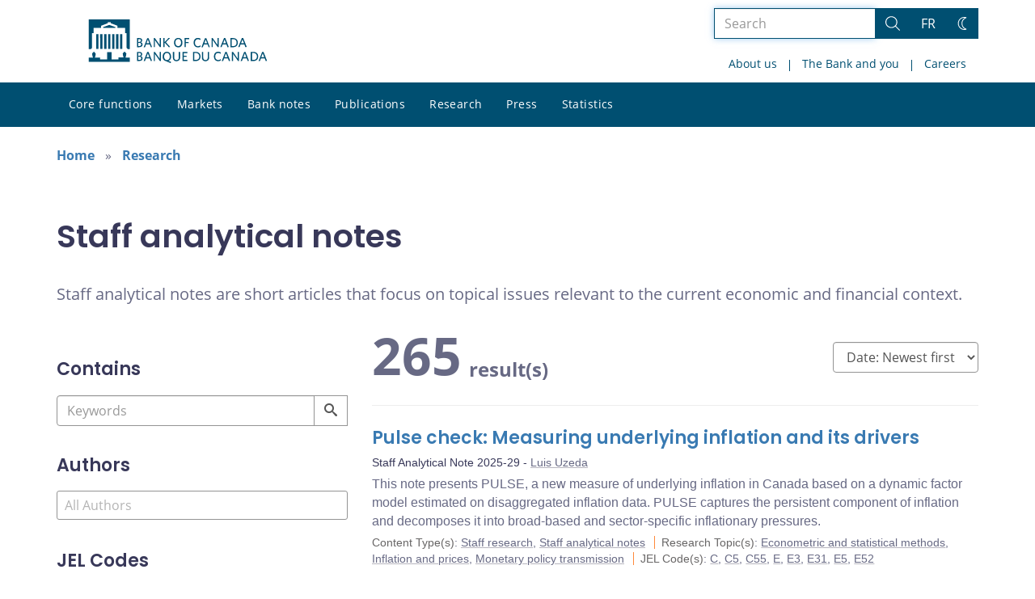

--- FILE ---
content_type: text/html; charset=UTF-8
request_url: https://www.bankofcanada.ca/research/staff-analytical-notes/?
body_size: 53699
content:
<!DOCTYPE html>
<html lang="en-US">
<head>
    <meta http-equiv="X-UA-Compatible" content="IE=edge">
    <meta http-equiv="content-type" content="text/html; charset=UTF-8"/>
    <meta name="twitter:card" content="summary"/>
    <meta name="twitter:site" content="@bankofcanada"/>
    <meta name="twitter:title" content="Staff analytical notes"/>
    <meta name="twitter:description" content="Staff analytical notes are short articles that focus on topical issues relevant to the current economic and financial context."/>
    <meta name="twitter:image" content="https://www.bankofcanada.ca/wp-content/uploads/2018/05/4.jpg"/>
    <meta property="og:url" content="https://www.bankofcanada.ca/research/staff-analytical-notes/"/>
    <meta property="og:title" content="Staff analytical notes"/>
    <meta property="og:image" content="https://www.bankofcanada.ca/wp-content/uploads/2022/01/default-og-image.jpg"/>
    <meta property="og:description" content="Staff analytical notes are short articles that focus on topical issues relevant to the current economic and financial context."/>
    <meta property="og:type" content="website"/>
    <meta property="description" content="Staff analytical notes are short articles that focus on topical issues relevant to the current economic and financial context."/>
    <meta name="viewport" content="width=device-width, initial-scale=1.0">
    <meta name="publication_date" content="2015-11-12"/>
    <meta name="last_modified_date" content="2022-12-22"/>
    
    <title>Staff analytical notes - Bank of Canada</title>

    <link rel="alternate" hreflang="en-us" href="https://www.bankofcanada.ca/research/staff-analytical-notes/" />
<link rel="alternate" hreflang="fr-fr" href="https://www.banqueducanada.ca/recherches/notes-analytiques-du-personnel/" />
<link rel="alternate" hreflang="x-default" href="https://www.bankofcanada.ca/research/staff-analytical-notes/" />
<link rel='stylesheet' id='all-css-css'  href='https://www.bankofcanada.ca/wp-content/themes/ews-build-2024/css/all.css?dts=20250910160918' type='text/css' media='screen' />
<link rel='stylesheet' id='print-css-css'  href='https://www.bankofcanada.ca/wp-content/themes/ews-build-2024/css/print.css?dts=20250910160918' type='text/css' media='print' />
<link rel='stylesheet' id='kohana_datepicker_css-css'  href='https://www.bankofcanada.ca/wp-content/themes/ews-build-2024/css/datepicker/datepicker.css?dts=20250910160918' type='text/css' media='screen' />
<link rel='stylesheet' id='bocss-css-css'  href='https://www.bankofcanada.ca/wp-content/themes/ews-build-2024/css/BoCSS.css?dts=20250910160918' type='text/css' media='screen' />
<link rel='stylesheet' id='carrington-business-css'  href='https://www.bankofcanada.ca/wp-content/themes/ews-build-2024/style.css?dts=20250910160918' type='text/css' media='screen' />
<link rel='stylesheet' id='wp-block-library-css'  href='https://www.bankofcanada.ca/wp-includes/css/dist/block-library/style.min.css?dts=20250910160918' type='text/css' media='all' />
<style id='elasticpress-related-posts-style-inline-css' type='text/css'>
.editor-styles-wrapper .wp-block-elasticpress-related-posts ul,.wp-block-elasticpress-related-posts ul{list-style-type:none;padding:0}.editor-styles-wrapper .wp-block-elasticpress-related-posts ul li a>div{display:inline}

</style>
<style id='global-styles-inline-css' type='text/css'>
body{--wp--preset--color--black: #000000;--wp--preset--color--cyan-bluish-gray: #abb8c3;--wp--preset--color--white: #ffffff;--wp--preset--color--pale-pink: #f78da7;--wp--preset--color--vivid-red: #cf2e2e;--wp--preset--color--luminous-vivid-orange: #ff6900;--wp--preset--color--luminous-vivid-amber: #fcb900;--wp--preset--color--light-green-cyan: #7bdcb5;--wp--preset--color--vivid-green-cyan: #00d084;--wp--preset--color--pale-cyan-blue: #8ed1fc;--wp--preset--color--vivid-cyan-blue: #0693e3;--wp--preset--color--vivid-purple: #9b51e0;--wp--preset--gradient--vivid-cyan-blue-to-vivid-purple: linear-gradient(135deg,rgba(6,147,227,1) 0%,rgb(155,81,224) 100%);--wp--preset--gradient--light-green-cyan-to-vivid-green-cyan: linear-gradient(135deg,rgb(122,220,180) 0%,rgb(0,208,130) 100%);--wp--preset--gradient--luminous-vivid-amber-to-luminous-vivid-orange: linear-gradient(135deg,rgba(252,185,0,1) 0%,rgba(255,105,0,1) 100%);--wp--preset--gradient--luminous-vivid-orange-to-vivid-red: linear-gradient(135deg,rgba(255,105,0,1) 0%,rgb(207,46,46) 100%);--wp--preset--gradient--very-light-gray-to-cyan-bluish-gray: linear-gradient(135deg,rgb(238,238,238) 0%,rgb(169,184,195) 100%);--wp--preset--gradient--cool-to-warm-spectrum: linear-gradient(135deg,rgb(74,234,220) 0%,rgb(151,120,209) 20%,rgb(207,42,186) 40%,rgb(238,44,130) 60%,rgb(251,105,98) 80%,rgb(254,248,76) 100%);--wp--preset--gradient--blush-light-purple: linear-gradient(135deg,rgb(255,206,236) 0%,rgb(152,150,240) 100%);--wp--preset--gradient--blush-bordeaux: linear-gradient(135deg,rgb(254,205,165) 0%,rgb(254,45,45) 50%,rgb(107,0,62) 100%);--wp--preset--gradient--luminous-dusk: linear-gradient(135deg,rgb(255,203,112) 0%,rgb(199,81,192) 50%,rgb(65,88,208) 100%);--wp--preset--gradient--pale-ocean: linear-gradient(135deg,rgb(255,245,203) 0%,rgb(182,227,212) 50%,rgb(51,167,181) 100%);--wp--preset--gradient--electric-grass: linear-gradient(135deg,rgb(202,248,128) 0%,rgb(113,206,126) 100%);--wp--preset--gradient--midnight: linear-gradient(135deg,rgb(2,3,129) 0%,rgb(40,116,252) 100%);--wp--preset--duotone--dark-grayscale: url('#wp-duotone-dark-grayscale');--wp--preset--duotone--grayscale: url('#wp-duotone-grayscale');--wp--preset--duotone--purple-yellow: url('#wp-duotone-purple-yellow');--wp--preset--duotone--blue-red: url('#wp-duotone-blue-red');--wp--preset--duotone--midnight: url('#wp-duotone-midnight');--wp--preset--duotone--magenta-yellow: url('#wp-duotone-magenta-yellow');--wp--preset--duotone--purple-green: url('#wp-duotone-purple-green');--wp--preset--duotone--blue-orange: url('#wp-duotone-blue-orange');--wp--preset--font-size--small: 13px;--wp--preset--font-size--medium: 20px;--wp--preset--font-size--large: 36px;--wp--preset--font-size--x-large: 42px;}.has-black-color{color: var(--wp--preset--color--black) !important;}.has-cyan-bluish-gray-color{color: var(--wp--preset--color--cyan-bluish-gray) !important;}.has-white-color{color: var(--wp--preset--color--white) !important;}.has-pale-pink-color{color: var(--wp--preset--color--pale-pink) !important;}.has-vivid-red-color{color: var(--wp--preset--color--vivid-red) !important;}.has-luminous-vivid-orange-color{color: var(--wp--preset--color--luminous-vivid-orange) !important;}.has-luminous-vivid-amber-color{color: var(--wp--preset--color--luminous-vivid-amber) !important;}.has-light-green-cyan-color{color: var(--wp--preset--color--light-green-cyan) !important;}.has-vivid-green-cyan-color{color: var(--wp--preset--color--vivid-green-cyan) !important;}.has-pale-cyan-blue-color{color: var(--wp--preset--color--pale-cyan-blue) !important;}.has-vivid-cyan-blue-color{color: var(--wp--preset--color--vivid-cyan-blue) !important;}.has-vivid-purple-color{color: var(--wp--preset--color--vivid-purple) !important;}.has-black-background-color{background-color: var(--wp--preset--color--black) !important;}.has-cyan-bluish-gray-background-color{background-color: var(--wp--preset--color--cyan-bluish-gray) !important;}.has-white-background-color{background-color: var(--wp--preset--color--white) !important;}.has-pale-pink-background-color{background-color: var(--wp--preset--color--pale-pink) !important;}.has-vivid-red-background-color{background-color: var(--wp--preset--color--vivid-red) !important;}.has-luminous-vivid-orange-background-color{background-color: var(--wp--preset--color--luminous-vivid-orange) !important;}.has-luminous-vivid-amber-background-color{background-color: var(--wp--preset--color--luminous-vivid-amber) !important;}.has-light-green-cyan-background-color{background-color: var(--wp--preset--color--light-green-cyan) !important;}.has-vivid-green-cyan-background-color{background-color: var(--wp--preset--color--vivid-green-cyan) !important;}.has-pale-cyan-blue-background-color{background-color: var(--wp--preset--color--pale-cyan-blue) !important;}.has-vivid-cyan-blue-background-color{background-color: var(--wp--preset--color--vivid-cyan-blue) !important;}.has-vivid-purple-background-color{background-color: var(--wp--preset--color--vivid-purple) !important;}.has-black-border-color{border-color: var(--wp--preset--color--black) !important;}.has-cyan-bluish-gray-border-color{border-color: var(--wp--preset--color--cyan-bluish-gray) !important;}.has-white-border-color{border-color: var(--wp--preset--color--white) !important;}.has-pale-pink-border-color{border-color: var(--wp--preset--color--pale-pink) !important;}.has-vivid-red-border-color{border-color: var(--wp--preset--color--vivid-red) !important;}.has-luminous-vivid-orange-border-color{border-color: var(--wp--preset--color--luminous-vivid-orange) !important;}.has-luminous-vivid-amber-border-color{border-color: var(--wp--preset--color--luminous-vivid-amber) !important;}.has-light-green-cyan-border-color{border-color: var(--wp--preset--color--light-green-cyan) !important;}.has-vivid-green-cyan-border-color{border-color: var(--wp--preset--color--vivid-green-cyan) !important;}.has-pale-cyan-blue-border-color{border-color: var(--wp--preset--color--pale-cyan-blue) !important;}.has-vivid-cyan-blue-border-color{border-color: var(--wp--preset--color--vivid-cyan-blue) !important;}.has-vivid-purple-border-color{border-color: var(--wp--preset--color--vivid-purple) !important;}.has-vivid-cyan-blue-to-vivid-purple-gradient-background{background: var(--wp--preset--gradient--vivid-cyan-blue-to-vivid-purple) !important;}.has-light-green-cyan-to-vivid-green-cyan-gradient-background{background: var(--wp--preset--gradient--light-green-cyan-to-vivid-green-cyan) !important;}.has-luminous-vivid-amber-to-luminous-vivid-orange-gradient-background{background: var(--wp--preset--gradient--luminous-vivid-amber-to-luminous-vivid-orange) !important;}.has-luminous-vivid-orange-to-vivid-red-gradient-background{background: var(--wp--preset--gradient--luminous-vivid-orange-to-vivid-red) !important;}.has-very-light-gray-to-cyan-bluish-gray-gradient-background{background: var(--wp--preset--gradient--very-light-gray-to-cyan-bluish-gray) !important;}.has-cool-to-warm-spectrum-gradient-background{background: var(--wp--preset--gradient--cool-to-warm-spectrum) !important;}.has-blush-light-purple-gradient-background{background: var(--wp--preset--gradient--blush-light-purple) !important;}.has-blush-bordeaux-gradient-background{background: var(--wp--preset--gradient--blush-bordeaux) !important;}.has-luminous-dusk-gradient-background{background: var(--wp--preset--gradient--luminous-dusk) !important;}.has-pale-ocean-gradient-background{background: var(--wp--preset--gradient--pale-ocean) !important;}.has-electric-grass-gradient-background{background: var(--wp--preset--gradient--electric-grass) !important;}.has-midnight-gradient-background{background: var(--wp--preset--gradient--midnight) !important;}.has-small-font-size{font-size: var(--wp--preset--font-size--small) !important;}.has-medium-font-size{font-size: var(--wp--preset--font-size--medium) !important;}.has-large-font-size{font-size: var(--wp--preset--font-size--large) !important;}.has-x-large-font-size{font-size: var(--wp--preset--font-size--x-large) !important;}
</style>
<link rel='stylesheet' id='contact-form-7-css'  href='https://www.bankofcanada.ca/wp-content/plugins/contact-form-7/includes/css/styles.css?dts=20250910160918' type='text/css' media='all' />
<style id='contact-form-7-inline-css' type='text/css'>
.wpcf7 .wpcf7-recaptcha iframe {margin-bottom: 0;}.wpcf7 .wpcf7-recaptcha[data-align="center"] > div {margin: 0 auto;}.wpcf7 .wpcf7-recaptcha[data-align="right"] > div {margin: 0 0 0 auto;}
</style>
<link rel='stylesheet' id='elasticpress-facets-css'  href='https://www.bankofcanada.ca/wp-content/plugins/elasticpress/dist/css/facets-styles.css?dts=20250910160918' type='text/css' media='all' />
<link rel='stylesheet' id='fancybox-css'  href='https://www.bankofcanada.ca/wp-content/plugins/easy-fancybox/fancybox/1.5.4/jquery.fancybox.min.css?dts=20250910160918' type='text/css' media='screen' />
<style id='fancybox-inline-css' type='text/css'>
#fancybox-outer{background:#fff}#fancybox-content{background:#fff;border-color:#fff;color:inherit;}
</style>
<link rel='stylesheet' id='cf7cf-style-css'  href='https://www.bankofcanada.ca/wp-content/plugins/cf7-conditional-fields/style.css?dts=20250910160918' type='text/css' media='all' />

            <script type='text/javascript'>
                CFCT = {
                    url: 'https://www.bankofcanada.ca/'
                };
            </script>
        <script type='text/javascript' src='https://www.bankofcanada.ca/wp-includes/js/jquery/jquery.min.js?dts=20250910160918' id='jquery-core-js'></script>
<script type='text/javascript' src='https://www.bankofcanada.ca/wp-includes/js/jquery/jquery-migrate.min.js?dts=20250910160918' id='jquery-migrate-js'></script>
<script type='text/javascript' src='https://www.bankofcanada.ca/wp-content/themes/parent-build/js/numeral.min.js?dts=20250910160918' id='numeral-js'></script>
<script type='text/javascript' src='https://www.bankofcanada.ca/wp-content/themes/parent-build/js/numeralLocales.js?dts=20250910160918' id='numeralLocales-js'></script>
<script type='text/javascript' src='https://www.bankofcanada.ca/wp-content/themes/parent-build/js/checkStorageAvailable.js?dts=20250910160918' id='checkStorageAvailable-js'></script>
<script type='text/javascript' src='https://www.bankofcanada.ca/wp-content/themes/parent-build/js/theme-switch.js?dts=20250910160918' id='themeSwitch-js'></script>
<script type='text/javascript' src='https://www.bankofcanada.ca/wp-content/plugins/boc_post_callout/src/PostCallout/js/widget-card.js?dts=20250910160918' id='post_callout_js-js'></script>
<link rel="canonical" href="https://www.bankofcanada.ca/research/staff-analytical-notes/" />
<link rel='shortlink' href='https://www.bankofcanada.ca/?p=182439' />
<script type='text/javascript'>numeral.locale('boc_en')</script>

    <link rel="apple-touch-icon" sizes="57x57" href="https://www.bankofcanada.ca/wp-content/themes/ews-build-2024/img/favicon/apple-touch-icon-57x57.png">
<link rel="apple-touch-icon" sizes="60x60" href="https://www.bankofcanada.ca/wp-content/themes/ews-build-2024/img/favicon/apple-touch-icon-60x60.png">
<link rel="apple-touch-icon" sizes="72x72" href="https://www.bankofcanada.ca/wp-content/themes/ews-build-2024/img/favicon/apple-touch-icon-72x72.png">
<link rel="apple-touch-icon" sizes="76x76" href="https://www.bankofcanada.ca/wp-content/themes/ews-build-2024/img/favicon/apple-touch-icon-76x76.png">
<link rel="apple-touch-icon" sizes="114x114" href="https://www.bankofcanada.ca/wp-content/themes/ews-build-2024/img/favicon/apple-touch-icon-114x114.png">
<link rel="apple-touch-icon" sizes="120x120" href="https://www.bankofcanada.ca/wp-content/themes/ews-build-2024/img/favicon/apple-touch-icon-120x120.png">
<link rel="apple-touch-icon" sizes="144x144" href="https://www.bankofcanada.ca/wp-content/themes/ews-build-2024/img/favicon/apple-touch-icon-144x144.png">
<link rel="apple-touch-icon" sizes="152x152" href="https://www.bankofcanada.ca/wp-content/themes/ews-build-2024/img/favicon/apple-touch-icon-152x152.png">
<link rel="apple-touch-icon" sizes="180x180" href="https://www.bankofcanada.ca/wp-content/themes/ews-build-2024/img/favicon/apple-touch-icon-180x180.png">
<link rel="icon" type="image/png" sizes="32x32" href="https://www.bankofcanada.ca/wp-content/themes/ews-build-2024/img/favicon/favicon-32x32.png">
<link rel="icon" type="image/png" sizes="192x192" href="https://www.bankofcanada.ca/wp-content/themes/ews-build-2024/img/favicon/android-chrome-192x192.png">
<link rel="icon" type="image/png" sizes="16x16" href="https://www.bankofcanada.ca/wp-content/themes/ews-build-2024/img/favicon/favicon-16x16.png">
<link rel="manifest" href="https://www.bankofcanada.ca/wp-content/themes/ews-build-2024/img/favicon/site.webmanifest">
<link rel="mask-icon" href="https://www.bankofcanada.ca/wp-content/themes/ews-build-2024/img/favicon/safari-pinned-tab.svg" color="#23242C">
<link rel="shortcut icon" href="https://www.bankofcanada.ca/wp-content/themes/ews-build-2024/img/favicon/favicon-lightmode.ico" media="(prefers-color-scheme: light)">
<link rel="shortcut icon" href="https://www.bankofcanada.ca/wp-content/themes/ews-build-2024/img/favicon/favicon-darkmode.ico" media="(prefers-color-scheme: dark)">
<meta name="msapplication-TileColor" content="#FFFFFF">
<meta name="msapplication-config" content="https://www.bankofcanada.ca/wp-content/themes/ews-build-2024/img/favicon/browserconfig.xml">
<meta name="theme-color" content="#23242C">


    <script type="text/javascript">
        var bocVars = {
            'homeUrl': "https://www.bankofcanada.ca/",
            'lang': "en",
            'valetUrl': "https://www.bankofcanada.ca/valet/",
            'rpsUrl': "https://www.bankofcanada.ca/rps-api/"
        };
            var valet_url = bocVars.valetUrl;
            var chartLanguage = bocVars.lang;
            var seriesList = {};


    </script>


    <script async src="https://www.googletagmanager.com/gtag/js?id=G-D0WRRH3RZH"></script>

<script type="text/javascript">
    var gaVars = {
        domains: ['www.bankofcanada.ca','www.banqueducanada.ca'],
        ga4analyticsAccount: 'G-D0WRRH3RZH',
        baseUrl: 'https://www.bankofcanada.ca/',
        pageUrl: 'https://www.bankofcanada.ca/research/staff-analytical-notes/',
        activeLang: 'en'
    };

    window.dataLayer = window.dataLayer || [];

    function gtag() {
        dataLayer.push(arguments);
        var event = arguments[1]
        var parameters = arguments[2];
        if (localStorage.getItem('_bocDebug') === 'true' && parameters) {
            if (typeof event === 'string') {
                var debugString = 'event: ' + (event.length <= 40 ? event : (event.substring(0, 38) + '..'));
            }
            for (var param in parameters) {
                let value = parameters[param];
                if (typeof value === 'string') {
                    debugString = debugString.concat("\n  " + param + ": " +
                            (value.length <= 100 ? value : value.toString().substring(0, 98) + '..'));
                }
            }
            console.log(debugString, '\n', parameters);
        }
    }

    gtag('js', new Date());

    var DNT = 'no';
    if (navigator.doNotTrack === "yes" || navigator.doNotTrack === "1" || navigator.msDoNotTrack === "1"
        || window.doNotTrack === "yes" || window.doNotTrack === "1" || window.msDoNotTrack === "1") {
        DNT = 'yes';
    }

    var options = {
        // By default gtag('config'...) triggers a page_view, we need to disable it here because we
        // are sending a manual page_view event with dimensions later, this is to avoid duplicate page_view events
        'send_page_view': false,
        'linker': {
            'domains': gaVars.domains
        },
        'link_attribution': {
            'cookie_name': '_gaela',
            'cookie_expires': 60,
            'levels': 9
        },
        'anonymize_ip': true,
        // We need to map dimensions to the Custom Dimension Names set in Google Analytics
        'custom_map': {'dimension1': 'DNT', 'dimension2': 'URLAnchor'},
    };

    if (gaVars.ga4analyticsAccount) {
        gtag('config', gaVars.ga4analyticsAccount, options);
    }
    // Manually send page_view event with dimensions
    gtag('event', 'page_view', {'DNT': DNT, 'URLAnchor': location.hash});

    if (localStorage.getItem('_bocDebug') === 'true') {
        // eslint-disable-next-line no-console
        console.log("  Options:", options, "\ndataLayer: ", dataLayer);
    }

    /**
     * Ensures all YouTube embed iframes within the specified container have the IFrame Player API enabled.
     * Adds or updates the 'enablejsapi=1' parameter in the iframe src if missing.
     * Handles invalid iframe src values gracefully.
     *
     * @param {Element|Document} container - The DOM element or document to search within.
     */
    function enableIFramePlayerAPI(container) {
        const iframes = container.querySelectorAll('iframe[src*="youtube.com/embed"]');

        iframes.forEach((iframe) => {
            try {
                const src = new URL(iframe.src);

                const enableJsApi = src.searchParams.get('enablejsapi');
                if (enableJsApi !== '1') {
                    src.searchParams.set('enablejsapi', '1');
                    iframe.src = src.toString();
                }
            } catch (e) {
                console.warn('Invalid iframe src:', iframe.src, e);
            }
        });
    }

    // Enable the JS IFrame Player API on all YouTube videos on the page
    document.addEventListener('DOMContentLoaded', () => {
        enableIFramePlayerAPI(document.body);

        // Make sure it works with the ajax updater
        jQuery('#main-content').on('ajax-updater:page-loaded', () => {
            enableIFramePlayerAPI(document.body);
        });
    });

</script>


    <script type="application/ld+json">
        {
          "@context": "http://schema.org/",
          "@type": "Organization",
          "name": "Bank of Canada",
          "url" : "https://www.bankofcanada.ca/",
          "sameAs":[
          "https://twitter.com/bankofcanada",
          "https://www.linkedin.com/company/12682",
          "https://www.youtube.com/user/bankofcanadaofficial",
          "https://www.flickr.com/photos/bankofcanada/"
          ]
        }
    </script>
</head>

<body class="postid-182439 no-js">
<div id="skip" class="hidden-xs hidden-sm">

    <div id="skip-link-wrapper">
        <a id="skip-link" href="#main-content">Skip to content</a>
    </div>
</div>
<div class="top-bar-wrap hidden-xs hidden-sm">
    <div class="container header-grid">
        <div id="header-logo">
            <a hreflang='en' href="https://www.bankofcanada.ca/" title="Home" tabindex="0">
                <svg id="Layer_1" data-name="Layer 1" xmlns="http://www.w3.org/2000/svg" viewBox="0 0 134.46 32.93"><title>Home</title><path d="M5.61,11.1H7.37v11.2H5.61Zm3,0h1.76v11.2H8.62Zm3,0h1.76v11.2H11.62Zm3,0h1.76v11.2H14.62Zm9,0h1.76v11.2H23.62Zm-3,0h1.76v11.2H20.62Zm-3,0h1.76v11.2H17.62ZM27.69,28.71a8,8,0,0,0,.63-2.5c0-.69,0-.91-.8-1.17,0,0-.09,0-.09-.17a.14.14,0,0,1,.13-.15,0,0,0,0,0,0,0c0-.1,0-.28-.56-.28s-.55.18-.56.28a0,0,0,0,0,0,0,.14.14,0,0,1,.13.15c0,.14-.09.17-.09.17-.85.26-.83.47-.8,1.17a8.31,8.31,0,0,0,.63,2.49v0H22.39v1.41H17.15V24.73H13.85v5.43H8.61V28.75h-4v0a8.24,8.24,0,0,0,.63-2.49c0-.69.05-.91-.8-1.17,0,0-.09,0-.09-.17a.14.14,0,0,1,.13-.15s0,0,0,0,0-.28-.56-.28-.56.18-.56.28,0,0,0,0a.14.14,0,0,1,.13.15c0,.14-.09.17-.09.17-.85.26-.84.47-.8,1.17a8,8,0,0,0,.63,2.49v0H0V32H31V28.75H27.69v0ZM20.11,5.81,15.5,4.16,10.89,5.81V6.4h9.22ZM0,0V22.39H1.59l.92-.95V10.38H3.61V6.44H9.26V4.81l5.1-1.92V2.2h2.26v.68l5.1,1.92V6.44h5.65v3.94h1.11V21.44l.92.95H31V0Z" transform="translate(0)"/><g id="Layer_1-2" data-name="Layer 1"><path d="M38.11,31.41H36.45V24.53h1.66c1.53,0,2.23.7,2.23,1.78a1.46,1.46,0,0,1-1,1.4,1.65,1.65,0,0,1,1.27,1.66c0,1.4-1,2-2.55,2m0-6.05h-.76v2.1H38c.89,0,1.4-.38,1.4-1.08S39,25.35,38.11,25.35Zm0,2.8h-.76v2.42h.76c1,0,1.53-.38,1.53-1.21S39.13,28.16,38.11,28.16Z" transform="translate(0)"/><path d="M46.83,31.47,46,29.37H43.2l-.76,2h-1l2.67-6.88h1l2.61,6.75-.89.19M44.6,25.61l-1.08,2.87h2.17Z" transform="translate(0)"/><polyline points="53.65 31.41 49.89 26.05 49.89 31.41 49.06 31.41 49.06 24.53 49.89 24.53 53.52 29.69 53.52 24.53 54.35 24.53 54.35 31.41 53.65 31.41"/><path d="M60,31.28l2,.7-.19,1L58,31.41A3.34,3.34,0,0,1,55.75,28c0-2.1,1.27-3.57,3.18-3.57s3.12,1.46,3.12,3.57A3.18,3.18,0,0,1,60,31.28m-1-6c-1.34,0-2.17,1-2.17,2.67s.83,2.74,2.17,2.74S61.1,29.62,61.1,28,60.27,25.29,58.93,25.29Z" transform="translate(0)"/><path d="M66.13,31.53a2.53,2.53,0,0,1-2.67-2.74V24.53h1v4.14c0,1.21.51,2,1.72,2s1.72-.7,1.72-2v-4.2h1v4.2a2.56,2.56,0,0,1-2.67,2.87" transform="translate(0)"/><polyline points="70.72 31.41 70.72 24.53 74.41 24.53 74.41 25.42 71.61 25.42 71.61 27.39 73.77 27.39 73.9 28.22 71.61 28.22 71.61 30.51 74.47 30.51 74.47 31.41 70.72 31.41"/><path d="M80.65,31.41h-2V24.53h2c2.36,0,3.63,1.4,3.63,3.44S83,31.41,80.65,31.41m.06-6.05H79.63v5.16h1.08a2.37,2.37,0,0,0,2.67-2.61A2.44,2.44,0,0,0,80.71,25.35Z" transform="translate(0)"/><path d="M88,31.53a2.53,2.53,0,0,1-2.67-2.74V24.53h1v4.14c0,1.21.51,2,1.72,2s1.72-.7,1.72-2v-4.2h1v4.2A2.56,2.56,0,0,1,88,31.53" transform="translate(0)"/><path d="M97.59,31.53c-1.91,0-3.18-1.4-3.18-3.57s1.27-3.57,3.18-3.57a3.29,3.29,0,0,1,2,.57l-.13,1a2.94,2.94,0,0,0-1.85-.64c-1.4,0-2.23,1-2.23,2.67s.83,2.67,2.23,2.67a3.17,3.17,0,0,0,1.91-.7l.13.89a3.26,3.26,0,0,1-2,.7" transform="translate(0)"/><path d="M105.74,31.47l-.83-2.1h-2.8l-.76,2h-1l2.67-6.88h1l2.67,6.75-1,.19m-2.23-5.86-1.08,2.87h2.23Z" transform="translate(0)"/><polyline points="112.62 31.41 108.86 26.05 108.86 31.41 107.97 31.41 107.97 24.53 108.8 24.53 112.43 29.69 112.43 24.53 113.32 24.53 113.32 31.41 112.62 31.41"/><path d="M119.94,31.47l-.83-2.1h-2.8l-.76,2h-1l2.67-6.88h1l2.61,6.75-.89.19m-2.23-5.86-1.08,2.87h2.17Z" transform="translate(0)"/><path d="M124.15,31.41h-2V24.53h2c2.36,0,3.63,1.4,3.63,3.44s-1.27,3.44-3.63,3.44m.06-6.05h-1.08v5.16h1.08a2.32,2.32,0,0,0,2.61-2.61A2.39,2.39,0,0,0,124.21,25.35Z" transform="translate(0)"/><path d="M133.51,31.47l-.83-2.1h-2.8l-.76,2h-1l2.67-6.88h1l2.67,6.75-1,.19m-2.23-5.86-1.08,2.87h2.17Z" transform="translate(0)"/><path d="M38.11,21H36.45V14.08h1.66c1.53,0,2.23.7,2.23,1.78a1.46,1.46,0,0,1-1,1.4,1.65,1.65,0,0,1,1.27,1.66c0,1.4-1,2-2.55,2m0-6.05h-.76V17H38c.89,0,1.4-.38,1.4-1.08S39,14.91,38.11,14.91Zm0,2.8h-.76v2.42h.76c1,0,1.53-.38,1.53-1.21S39.13,17.71,38.11,17.71Z" transform="translate(0)"/><path d="M46.83,21,46,18.86H43.2L42.44,21h-1l2.67-6.88h1l2.61,6.75-.89.19M44.6,15.17,43.52,18h2.17Z" transform="translate(0)"/><polyline points="53.65 20.96 49.89 15.61 49.89 20.96 49.06 20.96 49.06 14.08 49.89 14.08 53.52 19.24 53.52 14.08 54.35 14.08 54.35 20.96 53.65 20.96"/><polyline points="60.46 21.02 57.21 17.46 57.21 20.96 56.26 20.96 56.26 14.08 57.21 14.08 57.21 17.14 60.14 14.08 61.23 14.08 58.23 17.27 61.42 20.77 60.46 21.02"/><path d="M67.47,21.09c-1.91,0-3.12-1.4-3.12-3.57S65.56,14,67.53,14s3.12,1.4,3.12,3.57-1.21,3.57-3.18,3.57m0-6.3c-1.34,0-2.17,1.08-2.17,2.67s.83,2.67,2.17,2.67,2.17-1.08,2.17-2.67S68.87,14.78,67.47,14.78Z" transform="translate(0)"/><polyline points="73.2 14.91 73.2 17.01 75.24 17.01 75.43 17.9 73.2 17.9 73.2 20.96 72.24 20.96 72.24 14.08 75.81 14.08 75.81 14.91 73.2 14.91"/><path d="M82.3,21.09c-1.91,0-3.18-1.4-3.18-3.57S80.39,14,82.3,14a3.29,3.29,0,0,1,2,.57l-.13,1a2.94,2.94,0,0,0-1.85-.64c-1.4,0-2.23,1.08-2.23,2.67s.83,2.67,2.23,2.67a3.17,3.17,0,0,0,1.91-.7l.13.89a3.56,3.56,0,0,1-2,.7" transform="translate(0)"/><path d="M90.46,21l-.83-2.1h-2.8L86,21H85l2.67-6.88h1l2.61,6.75-.83.19m-2.23-5.86L87.14,18h2.17Z" transform="translate(0)"/><polyline points="97.27 20.96 93.51 15.61 93.51 20.96 92.62 20.96 92.62 14.08 93.45 14.08 97.14 19.24 97.14 14.08 97.97 14.08 97.97 20.96 97.27 20.96"/><path d="M104.66,21l-.83-2.1H101l-.76,2h-1L102,14.08h1l2.61,6.75-.89.19m-2.23-5.86L101.35,18h2.17Z" transform="translate(0)"/><path d="M108.8,21h-2V14.08h2c2.36,0,3.63,1.4,3.63,3.44S111.15,21,108.8,21m.06-6.05h-1.08v5.16h1.08a2.32,2.32,0,0,0,2.61-2.61A2.36,2.36,0,0,0,108.86,14.91Z" transform="translate(0)"/><path d="M118.16,21l-.83-2.17h-2.8l-.76,2h-1L115.48,14h1l2.67,6.75-1,.25m-2.23-5.86L114.85,18h2.23Z" transform="translate(0)"/></g></svg>
            </a>
        </div>
        <div id='toolbar-lg' class='pull-right'>
            <form id="google-search-form" name="gs" method="get" action="https://www.bankofcanada.ca/search/" role='form' class='form-inline'>
    <div class="form-group search-group">
        <div class="flex-search-container">

            <label for="search" class="sr-only">Search the site</label>
            <input type="text" title="Search" name="esearch" maxlength="256"
                   placeholder="Search"
                   id="search"
                   class="form-control search-space search-input"
                   value=""
                   autofocus
            />
            <div class="input-group-btn">
                <button class='btn btn-default search-button' type="submit">
                    <span class='sr-only'>Search</span>
                    <div class="bocss-icon bocss-icon__full bocss-icon__search">
    <!-- Generator: Adobe Illustrator 22.1.0, SVG Export Plug-In . SVG Version: 6.00 Build 0)  --><svg version="1.1" xmlns="http://www.w3.org/2000/svg" xmlns:xlink="http://www.w3.org/1999/xlink" x="0px" y="0px" viewbox="0 0 24 24" style="enable-background:new 0 0 24 24;" xml:space="preserve">
<g>
	<path d="M23.245,23.996c-0.2,0-0.389-0.078-0.53-0.22L16.2,17.26c-0.761,0.651-1.618,1.182-2.553,1.579
		c-1.229,0.522-2.52,0.787-3.837,0.787c-1.257,0-2.492-0.241-3.673-0.718c-2.431-0.981-4.334-2.849-5.359-5.262
		c-1.025-2.412-1.05-5.08-0.069-7.51S3.558,1.802,5.97,0.777C7.199,0.254,8.489-0.01,9.807-0.01c1.257,0,2.492,0.242,3.673,0.718
		c2.431,0.981,4.334,2.849,5.359,5.262c1.025,2.413,1.05,5.08,0.069,7.51c-0.402,0.996-0.956,1.909-1.649,2.718l6.517,6.518
		c0.292,0.292,0.292,0.768,0,1.061C23.634,23.918,23.445,23.996,23.245,23.996z M9.807,1.49c-1.115,0-2.209,0.224-3.25,0.667
		C4.513,3.026,2.93,4.638,2.099,6.697c-0.831,2.059-0.81,4.318,0.058,6.362c0.869,2.044,2.481,3.627,4.54,4.458
		c1.001,0.404,2.048,0.608,3.112,0.608c1.115,0,2.209-0.224,3.25-0.667c0.974-0.414,1.847-0.998,2.594-1.736
		c0.01-0.014,0.021-0.026,0.032-0.037c0.016-0.016,0.031-0.029,0.045-0.039c0.763-0.771,1.369-1.693,1.786-2.728
		c0.831-2.059,0.81-4.318-0.059-6.362c-0.868-2.044-2.481-3.627-4.54-4.458C11.918,1.695,10.871,1.49,9.807,1.49z"></path>
</g>
</svg>

</div>

                </button>
            </div>
        </div>
    </div>
</form>

<script>
    const skip = document.getElementById("skip-link");
    let firstTab = false
    document.addEventListener("keydown", function (event) {
        if (event.keyCode == 9 && !firstTab) {
            event.preventDefault();
            skip.focus();
            firstTab = true;
        }
    })
</script>
            <a id='langSwitch'
             href='https://www.banqueducanada.ca/recherches/notes-analytiques-du-personnel/' class='btn btn-default lang-analytics' aria-label='basculez vers le français' lang='fr'>FR</a>
                <button id="theme-switcher-light" type="button" title="Change theme" class="bocss-button bocss-button--navigation bocss-button--small bocss-button--icon-only" data-action="theme-switch">
    <div class="bocss-icon bocss-icon__small bocss-icon__sun">
    <svg xmlns="http://www.w3.org/2000/svg" xmlns:xlink="http://www.w3.org/1999/xlink" version="1.1" x="0px" y="0px" viewbox="0 0 24 24" style="enable-background:new 0 0 24 24;" xml:space="preserve"><title>Change theme</title>
<g>
	<path d="M12,19.5c-4.135,0-7.5-3.365-7.5-7.5S7.865,4.5,12,4.5s7.5,3.365,7.5,7.5S16.135,19.5,12,19.5z M12,6c-3.308,0-6,2.692-6,6   s2.692,6,6,6s6-2.692,6-6S15.308,6,12,6z"></path>
	<path d="M12,3c-0.414,0-0.75-0.336-0.75-0.75v-1.5C11.25,0.336,11.586,0,12,0s0.75,0.336,0.75,0.75v1.5C12.75,2.664,12.414,3,12,3z   "></path>
	<path d="M18.894,5.856c-0.2,0-0.389-0.078-0.53-0.22c-0.142-0.142-0.22-0.33-0.22-0.53c0-0.2,0.078-0.389,0.22-0.53l1.061-1.061   c0.142-0.142,0.33-0.22,0.53-0.22s0.389,0.078,0.53,0.22c0.142,0.142,0.22,0.33,0.22,0.53c0,0.2-0.078,0.389-0.22,0.53   l-1.061,1.061C19.283,5.778,19.094,5.856,18.894,5.856z"></path>
	<path d="M21.75,12.75C21.336,12.75,21,12.414,21,12s0.336-0.75,0.75-0.75h1.5c0.414,0,0.75,0.336,0.75,0.75s-0.336,0.75-0.75,0.75   H21.75z"></path>
	<path d="M19.955,20.705c-0.2,0-0.389-0.078-0.53-0.22l-1.061-1.061c-0.292-0.292-0.292-0.768,0-1.061   c0.142-0.142,0.33-0.22,0.53-0.22s0.389,0.078,0.53,0.22l1.061,1.061c0.292,0.292,0.292,0.768,0,1.061   C20.344,20.627,20.155,20.705,19.955,20.705z"></path>
	<path d="M12,24c-0.414,0-0.75-0.336-0.75-0.75v-1.5c0-0.414,0.336-0.75,0.75-0.75s0.75,0.336,0.75,0.75v1.5   C12.75,23.664,12.414,24,12,24z"></path>
	<path d="M4.045,20.705c-0.2,0-0.389-0.078-0.53-0.22c-0.142-0.142-0.22-0.33-0.22-0.53s0.078-0.389,0.22-0.53l1.061-1.061   c0.141-0.142,0.33-0.22,0.53-0.22s0.389,0.078,0.53,0.22c0.292,0.292,0.292,0.768,0,1.061l-1.061,1.061   C4.434,20.627,4.246,20.705,4.045,20.705z"></path>
	<path d="M0.75,12.75C0.336,12.75,0,12.414,0,12s0.336-0.75,0.75-0.75h1.5C2.664,11.25,3,11.586,3,12s-0.336,0.75-0.75,0.75H0.75z"></path>
	<path d="M5.106,5.856c-0.2,0-0.389-0.078-0.53-0.22L3.515,4.575c-0.142-0.141-0.22-0.33-0.22-0.53s0.078-0.389,0.22-0.53   c0.141-0.142,0.33-0.22,0.53-0.22s0.389,0.078,0.53,0.22l1.061,1.061c0.142,0.141,0.22,0.33,0.22,0.53s-0.078,0.389-0.22,0.53   C5.495,5.778,5.306,5.856,5.106,5.856z"></path>
</g>
</svg>

</div>

    
    <span class ='sr-only'> Change theme </span>
</button>
                <button id="theme-switcher-dark" type="button" title="Change theme" class="bocss-button bocss-button--navigation bocss-button--small bocss-button--icon-only" data-action="theme-switch">
    <div class="bocss-icon bocss-icon__small bocss-icon__moon">
    <svg xmlns="http://www.w3.org/2000/svg" xmlns:xlink="http://www.w3.org/1999/xlink" version="1.1" x="0px" y="0px" viewbox="0 0 24 24" style="enable-background:new 0 0 24 24;" xml:space="preserve"><title>Change theme</title>
<g>
	<path d="M15.937,23.962c-1.216,0-2.426-0.187-3.596-0.554c-3.058-0.96-5.559-3.054-7.042-5.896   c-1.483-2.842-1.771-6.091-0.811-9.149c0.961-3.058,3.054-5.559,5.896-7.042c1.714-0.895,3.63-1.368,5.539-1.368   c1.218,0,2.433,0.187,3.609,0.557c0.314,0.099,0.525,0.386,0.525,0.715c0,0.329-0.211,0.617-0.525,0.716   c-4.396,1.383-7.35,5.409-7.351,10.018c0.001,4.608,2.955,8.634,7.351,10.017c0.314,0.099,0.525,0.386,0.525,0.715   s-0.211,0.617-0.525,0.715C18.363,23.775,17.153,23.962,15.937,23.962z M15.924,1.454c-1.67,0-3.345,0.414-4.846,1.197   C8.592,3.949,6.76,6.137,5.92,8.813c-0.841,2.676-0.589,5.519,0.709,8.005s3.486,4.318,6.162,5.159   c1.025,0.322,2.084,0.485,3.147,0.485c0.289,0,0.578-0.012,0.866-0.036c-3.754-2.101-6.121-6.087-6.122-10.466   c0.001-4.381,2.369-8.367,6.124-10.468C16.513,1.466,16.218,1.454,15.924,1.454z"></path>
</g>
</svg>

</div>

    
    <span class ='sr-only'> Change theme </span>
</button>
        </div>

        <nav class="navbar-secondary" aria-label="Secondary navigation">
            <ul id="menu-secondary-menu-en" class="nav navbar-nav top-level"><li id="menu-item-243600" class="menu-item menu-item-type-post_type menu-item-object-page"><a href="https://www.bankofcanada.ca/about/">About us </a><div class="sub-menu"><div class="sub-menu-content">
					<div id="cfct-build-148169" class="cfct-build grid hideoverflow">
						<div class="row"><div class="col-sm-4 cfct-block">
			<div class="cfct-module cfct-widget-module-bochtml">
				<div class="cfct-mod-content"> <h2><a href="https://www.bankofcanada.ca/about/">About us</a></h2>
        <ul>
				<li><a href="https://www.bankofcanada.ca/about/">What we do</a></li>
				<li><a href="https://www.bankofcanada.ca/about/our-offices/">Our offices</a></li>
				<li><a href="https://www.bankofcanada.ca/about/our-vision-our-values-our-promise/">Our vision</a></li>
				<li><a href="https://www.bankofcanada.ca/about/our-history/">History</a></li>
				<li><a href="https://www.bankofcanada.ca/about/contact-information/">Contact us</a></li>
        </ul>
												<h3>Corporate governance</h3>
				        <ul>
								
        <li><a href="https://www.bankofcanada.ca/about/board-of-directors/">Board of Directors</a></li>
        <li><a href="https://www.bankofcanada.ca/about/governing-council/">Our leadership</a></li>
        <li><a href="https://www.bankofcanada.ca/about/governance-documents/">Governance documents</a></li>
				        </ul>

</div>
			</div></div><div class="col-sm-4 cfct-block">
			<div class="cfct-module cfct-widget-module-postcalloutwidget">
				<div class="cfct-mod-content"><div class="post-callout-wrapper ">
                <div class="row">
                    <div class="col-sm-12">
                        <img width="500" height="250" src="https://www.bankofcanada.ca/wp-content/uploads/2025/03/Accessibility_callout-2x1-1-500x250.jpg" class="cfct-mod-image  large-landscape" alt="" loading="lazy" />
                        
                    </div>
                </div>

    <div class="row">
        <div class="col-sm-12">
    <a aria-label="Accessibility" title="Accessibility" href="https://www.bankofcanada.ca/accessibility/"  class="post-callout-link">
        <h2 class='cfct-mod-title post-callout-title'>
            Accessibility
        </h2>
    </a>




            <div class="cfct-mod-content ">
                        <p>A plan that shares how the Bank strives to be accessible to everyone</p>
                
            </div>
        </div>
    </div>

</div>
</div>
			</div></div><div class="col-sm-4 cfct-block">
			<div class="cfct-module cfct-widget-module-postcalloutwidget">
				<div class="cfct-mod-content"><div class="post-callout-wrapper ">
                <div class="row">
                    <div class="col-sm-12">
                        <img width="500" height="250" src="https://www.bankofcanada.ca/wp-content/uploads/2024/09/rap-carousel-500x250.jpg" class="cfct-mod-image  large-landscape" alt="" loading="lazy" />
                        
                    </div>
                </div>

    <div class="row">
        <div class="col-sm-12">
    <a aria-label="Reconciliation Action Plan" title="Reconciliation Action Plan" href="https://www.bankofcanada.ca/about/governance-documents/reconciliation-action-plan/"  class="post-callout-link">
        <h2 class='cfct-mod-title post-callout-title'>
            Reconciliation Action Plan
        </h2>
    </a>




            <div class="cfct-mod-content ">
                        <p>A plan to guide the Bank along its Reconciliation journey</p>
                
            </div>
        </div>
    </div>

</div>
</div>
			</div></div></div>
					</div>
					</div></div></li>
<li id="menu-item-245569" class="menu-item menu-item-type-post_type menu-item-object-page"><a href="https://www.bankofcanada.ca/the-bank-and-you/">The Bank and you </a><div class="sub-menu"><div class="sub-menu-content">
					<div id="cfct-build-243564" class="cfct-build grid hideoverflow">
						<div class="row"><div class="col-sm-4 cfct-block">
			<div class="cfct-module cfct-widget-module-bochtml">
				<div class="cfct-mod-content">        <h2><a href="https://www.bankofcanada.ca/the-bank-and-you/">The Bank and you</a></h2>
        <ul>
				 <li><a href="https://www.bankofcanada.ca/the-bank-and-you/engaging-with-canadians/">Engaging with Canadians</a></li>
				<li><a href="https://www.bankofcanada.ca/the-bank-and-you/promoting-economic-literacy-and-education/">Promoting economic literacy and education</a></li>
        </ul>
</div>
			</div>
			<div class="cfct-module cfct-widget-module-bochtml">
				<div class="cfct-mod-content">								        <h3><a href="https://www.bankofcanada.ca/about/educational-resources/">Educational resources</a></h3>
        <ul>
				<li><a href="https://www.bankofcanada.ca/publications/the-economy-plain-and-simple/">The Economy, Plain and Simple</a></li>
        <li><a href="https://www.bankofcanada.ca/about/educational-resources/explainers/">Explainers</a></li>
        <li><a href="https://www.bankofcanada.ca/about/educational-resources/financial-education-resources/">Financial education resources</a></li>
				<li><a href="https://www.bankofcanada.ca/about/background-materials/">Background materials</a></li>
                </ul>
</div>
			</div></div><div class="col-sm-4 cfct-block">
			<div class="cfct-module cfct-widget-module-postcalloutwidget">
				<div class="cfct-mod-content"><div class="post-callout-wrapper ">
                <div class="row">
                    <div class="col-sm-12">
                        <img width="500" height="250" src="https://www.bankofcanada.ca/wp-content/uploads/2025/03/museum-feature-500x250.jpg" class="cfct-mod-image  large-landscape" alt="" loading="lazy" />
                        
                    </div>
                </div>

    <div class="row">
        <div class="col-sm-12">
    <a aria-label="Bank of Canada Museum" title="Bank of Canada Museum" href="https://www.bankofcanadamuseum.ca/"  class="post-callout-link">
        <h2 class='cfct-mod-title post-callout-title'>
            Bank of Canada Museum
        </h2>
    </a>




            <div class="cfct-mod-content ">
                        <p>Expand your understanding of spending and saving, discover your place in the economy and explore a world-class currency collection.</p>
                
            </div>
        </div>
    </div>

</div>
</div>
			</div></div><div class="col-sm-4 cfct-block">
			<div class="cfct-module cfct-widget-module-postcalloutwidget">
				<div class="cfct-mod-content"><div class="post-callout-wrapper ">
                <div class="row">
                    <div class="col-sm-12">
                        <img width="500" height="250" src="https://www.bankofcanada.ca/wp-content/uploads/2025/03/Central-bank_callout-2x1-1-500x250.jpg" class="cfct-mod-image  large-landscape" alt="" loading="lazy" />
                        
                    </div>
                </div>

    <div class="row">
        <div class="col-sm-12">
    <a aria-label="What is a central bank?" title="What is a central bank?" href="https://www.bankofcanada.ca/2024/12/what-is-a-central-bank/" data-content-type='Explainers' class="post-callout-link">
        <h2 class='cfct-mod-title post-callout-title'>
            What is a central bank?
        </h2>
    </a>




            <div class="cfct-mod-content ">
                        <p>A central bank works to promote a country’s economic stability and its citizens’ financial well-being.</p>
                
            </div>
        </div>
    </div>

</div>
</div>
			</div></div></div>
					</div>
					</div></div></li>
<li id="menu-item-243603" class="menu-item menu-item-type-post_type menu-item-object-page"><a href="https://www.bankofcanada.ca/careers/">Careers </a><div class="sub-menu"><div class="sub-menu-content">
					<div id="cfct-build-243574" class="cfct-build grid hideoverflow">
						<div class="row"><div class="col-sm-4 cfct-block">
			<div class="cfct-module cfct-widget-module-bochtml">
				<div class="cfct-mod-content">        <h2><a href="https://www.bankofcanada.ca/careers/">Careers</a></h2>
        <ul>
				<li><a href="https://www.bankofcanada.ca/careers/working-here/">Work at the Bank</a></li>
        <li><a href="https://www.bankofcanada.ca/careers/scholarship-awards/">Scholarship awards</a></li>
				<li><a href="https://www.bankofcanada.ca/careers/students/">Students and recent grads</a></li>
        </ul>
</div>
			</div></div><div class="col-sm-4 cfct-block">
			<div class="cfct-module cfct-widget-module-bochtml">
				<div class="cfct-mod-content"><div style="width:70%; margin-top: 20px;">
	<figure><img src="https://www.bankofcanada.ca/wp-content/uploads/2025/12/top100-2026_transparent_en.svg" alt="" title="Canada’s Top 100 Employers 2026" class=" alignnone" /></figure>
</div>
</div>
			</div></div><div class="col-sm-4 cfct-block">
			<div class="cfct-module cfct-widget-module-postcalloutwidget">
				<div class="cfct-mod-content"><div class="post-callout-wrapper ">
                <div class="row">
                    <div class="col-sm-12">
                        <img width="500" height="250" src="https://www.bankofcanada.ca/wp-content/uploads/2025/12/Careers_callout-500x250.png" class="cfct-mod-image  large-landscape" alt="Two people smiling at the camera: a middle-aged man wearing glasses with fair skin and light brown hair that is grey on the sides, and a woman with medium skin and long curly dark hair." loading="lazy" />
                        
                    </div>
                </div>

    <div class="row">
        <div class="col-sm-12">
    <a aria-label="Work at the Bank" title="Work at the Bank" href="https://www.bankofcanada.ca/careers/working-here/"  class="post-callout-link">
        <h2 class='cfct-mod-title post-callout-title'>
            Work at the Bank
        </h2>
    </a>




            <div class="cfct-mod-content ">
                        <p>Level up your career with us.</p>
                
            </div>
        </div>
    </div>

</div>
</div>
			</div></div></div>
					</div>
					</div></div></li>
</ul>
        </nav>
    </div>

</div>


<nav id="navbar-accordion" class="navbar navbar-default" aria-label="Primary navigation">
    <div class="container">
        <div class="navbar-header visible-sm visible-xs">
            <a hreflang='en' id="top-xs" href="https://www.bankofcanada.ca/" class='pull-left'>
                <i class='icon-boc-logo'></i><span class="sr-only">Home</span>
            </a>
            <button type="button" id="mobile-menu-toggle" class="navbar-toggle">
                <span class="sr-only">Toggle navigation</span>
                <span class="icon-bar"></span>
                <span class="icon-bar"></span>
                <span class="icon-bar"></span>
            </button>
                <a id='langSwitch'
             href='https://www.banqueducanada.ca/recherches/notes-analytiques-du-personnel/' class='navbar-toggle lang-analytics' aria-label='basculez vers le français' lang='fr'>FR</a>
            <button type="button" id="mobile-search-toggle" class="navbar-toggle" data-parent="#navbar-accordion"
        data-toggle="collapse" data-target="#searchbox-xs">
    <span class="sr-only">Toggle Search</span>
    <div class="bocss-icon bocss-icon__full bocss-icon__search">
    <!-- Generator: Adobe Illustrator 22.1.0, SVG Export Plug-In . SVG Version: 6.00 Build 0)  --><svg version="1.1" xmlns="http://www.w3.org/2000/svg" xmlns:xlink="http://www.w3.org/1999/xlink" x="0px" y="0px" viewbox="0 0 24 24" style="enable-background:new 0 0 24 24;" xml:space="preserve">
<g>
	<path d="M23.245,23.996c-0.2,0-0.389-0.078-0.53-0.22L16.2,17.26c-0.761,0.651-1.618,1.182-2.553,1.579
		c-1.229,0.522-2.52,0.787-3.837,0.787c-1.257,0-2.492-0.241-3.673-0.718c-2.431-0.981-4.334-2.849-5.359-5.262
		c-1.025-2.412-1.05-5.08-0.069-7.51S3.558,1.802,5.97,0.777C7.199,0.254,8.489-0.01,9.807-0.01c1.257,0,2.492,0.242,3.673,0.718
		c2.431,0.981,4.334,2.849,5.359,5.262c1.025,2.413,1.05,5.08,0.069,7.51c-0.402,0.996-0.956,1.909-1.649,2.718l6.517,6.518
		c0.292,0.292,0.292,0.768,0,1.061C23.634,23.918,23.445,23.996,23.245,23.996z M9.807,1.49c-1.115,0-2.209,0.224-3.25,0.667
		C4.513,3.026,2.93,4.638,2.099,6.697c-0.831,2.059-0.81,4.318,0.058,6.362c0.869,2.044,2.481,3.627,4.54,4.458
		c1.001,0.404,2.048,0.608,3.112,0.608c1.115,0,2.209-0.224,3.25-0.667c0.974-0.414,1.847-0.998,2.594-1.736
		c0.01-0.014,0.021-0.026,0.032-0.037c0.016-0.016,0.031-0.029,0.045-0.039c0.763-0.771,1.369-1.693,1.786-2.728
		c0.831-2.059,0.81-4.318-0.059-6.362c-0.868-2.044-2.481-3.627-4.54-4.458C11.918,1.695,10.871,1.49,9.807,1.49z"></path>
</g>
</svg>

</div>

</button>
                <button id="theme-switcher-light" type="button" title="Change theme" class="bocss-button bocss-button--navigation bocss-button--small bocss-button--icon-only" data-action="theme-switch">
    <div class="bocss-icon bocss-icon__small bocss-icon__sun">
    <svg xmlns="http://www.w3.org/2000/svg" xmlns:xlink="http://www.w3.org/1999/xlink" version="1.1" x="0px" y="0px" viewbox="0 0 24 24" style="enable-background:new 0 0 24 24;" xml:space="preserve"><title>Change theme</title>
<g>
	<path d="M12,19.5c-4.135,0-7.5-3.365-7.5-7.5S7.865,4.5,12,4.5s7.5,3.365,7.5,7.5S16.135,19.5,12,19.5z M12,6c-3.308,0-6,2.692-6,6   s2.692,6,6,6s6-2.692,6-6S15.308,6,12,6z"></path>
	<path d="M12,3c-0.414,0-0.75-0.336-0.75-0.75v-1.5C11.25,0.336,11.586,0,12,0s0.75,0.336,0.75,0.75v1.5C12.75,2.664,12.414,3,12,3z   "></path>
	<path d="M18.894,5.856c-0.2,0-0.389-0.078-0.53-0.22c-0.142-0.142-0.22-0.33-0.22-0.53c0-0.2,0.078-0.389,0.22-0.53l1.061-1.061   c0.142-0.142,0.33-0.22,0.53-0.22s0.389,0.078,0.53,0.22c0.142,0.142,0.22,0.33,0.22,0.53c0,0.2-0.078,0.389-0.22,0.53   l-1.061,1.061C19.283,5.778,19.094,5.856,18.894,5.856z"></path>
	<path d="M21.75,12.75C21.336,12.75,21,12.414,21,12s0.336-0.75,0.75-0.75h1.5c0.414,0,0.75,0.336,0.75,0.75s-0.336,0.75-0.75,0.75   H21.75z"></path>
	<path d="M19.955,20.705c-0.2,0-0.389-0.078-0.53-0.22l-1.061-1.061c-0.292-0.292-0.292-0.768,0-1.061   c0.142-0.142,0.33-0.22,0.53-0.22s0.389,0.078,0.53,0.22l1.061,1.061c0.292,0.292,0.292,0.768,0,1.061   C20.344,20.627,20.155,20.705,19.955,20.705z"></path>
	<path d="M12,24c-0.414,0-0.75-0.336-0.75-0.75v-1.5c0-0.414,0.336-0.75,0.75-0.75s0.75,0.336,0.75,0.75v1.5   C12.75,23.664,12.414,24,12,24z"></path>
	<path d="M4.045,20.705c-0.2,0-0.389-0.078-0.53-0.22c-0.142-0.142-0.22-0.33-0.22-0.53s0.078-0.389,0.22-0.53l1.061-1.061   c0.141-0.142,0.33-0.22,0.53-0.22s0.389,0.078,0.53,0.22c0.292,0.292,0.292,0.768,0,1.061l-1.061,1.061   C4.434,20.627,4.246,20.705,4.045,20.705z"></path>
	<path d="M0.75,12.75C0.336,12.75,0,12.414,0,12s0.336-0.75,0.75-0.75h1.5C2.664,11.25,3,11.586,3,12s-0.336,0.75-0.75,0.75H0.75z"></path>
	<path d="M5.106,5.856c-0.2,0-0.389-0.078-0.53-0.22L3.515,4.575c-0.142-0.141-0.22-0.33-0.22-0.53s0.078-0.389,0.22-0.53   c0.141-0.142,0.33-0.22,0.53-0.22s0.389,0.078,0.53,0.22l1.061,1.061c0.142,0.141,0.22,0.33,0.22,0.53s-0.078,0.389-0.22,0.53   C5.495,5.778,5.306,5.856,5.106,5.856z"></path>
</g>
</svg>

</div>

    
    <span class ='sr-only'> Change theme </span>
</button>
                <button id="theme-switcher-dark" type="button" title="Change theme" class="bocss-button bocss-button--navigation bocss-button--small bocss-button--icon-only" data-action="theme-switch">
    <div class="bocss-icon bocss-icon__small bocss-icon__moon">
    <svg xmlns="http://www.w3.org/2000/svg" xmlns:xlink="http://www.w3.org/1999/xlink" version="1.1" x="0px" y="0px" viewbox="0 0 24 24" style="enable-background:new 0 0 24 24;" xml:space="preserve"><title>Change theme</title>
<g>
	<path d="M15.937,23.962c-1.216,0-2.426-0.187-3.596-0.554c-3.058-0.96-5.559-3.054-7.042-5.896   c-1.483-2.842-1.771-6.091-0.811-9.149c0.961-3.058,3.054-5.559,5.896-7.042c1.714-0.895,3.63-1.368,5.539-1.368   c1.218,0,2.433,0.187,3.609,0.557c0.314,0.099,0.525,0.386,0.525,0.715c0,0.329-0.211,0.617-0.525,0.716   c-4.396,1.383-7.35,5.409-7.351,10.018c0.001,4.608,2.955,8.634,7.351,10.017c0.314,0.099,0.525,0.386,0.525,0.715   s-0.211,0.617-0.525,0.715C18.363,23.775,17.153,23.962,15.937,23.962z M15.924,1.454c-1.67,0-3.345,0.414-4.846,1.197   C8.592,3.949,6.76,6.137,5.92,8.813c-0.841,2.676-0.589,5.519,0.709,8.005s3.486,4.318,6.162,5.159   c1.025,0.322,2.084,0.485,3.147,0.485c0.289,0,0.578-0.012,0.866-0.036c-3.754-2.101-6.121-6.087-6.122-10.466   c0.001-4.381,2.369-8.367,6.124-10.468C16.513,1.466,16.218,1.454,15.924,1.454z"></path>
</g>
</svg>

</div>

    
    <span class ='sr-only'> Change theme </span>
</button>
        </div>
    </div>
    <div class="panel">
        <div class="collapse bocss-navbar-collapse navbar-ex2-collapse" id="searchbox-xs">
    <form id="google-search-form-mobile" method="get" action="https://www.bankofcanada.ca/search/" class='form visible-xs visible-sm'
          role="form">
        <div class="flex-search-container">
            <label for="mobile-search" class="sr-only">Search the site</label>
            <input type="text" id="mobile-search" title="Search" name="esearch"
                   maxlength="256"
                   placeholder="Search"
                   class="form-control search-input"
                   value=""/>
            <span>
                <button class='btn btn-default search-button' type="submit">
                    <span class='sr-only'>Search</span>
                    <div class="bocss-icon bocss-icon__full bocss-icon__search">
    <!-- Generator: Adobe Illustrator 22.1.0, SVG Export Plug-In . SVG Version: 6.00 Build 0)  --><svg version="1.1" xmlns="http://www.w3.org/2000/svg" xmlns:xlink="http://www.w3.org/1999/xlink" x="0px" y="0px" viewbox="0 0 24 24" style="enable-background:new 0 0 24 24;" xml:space="preserve">
<g>
	<path d="M23.245,23.996c-0.2,0-0.389-0.078-0.53-0.22L16.2,17.26c-0.761,0.651-1.618,1.182-2.553,1.579
		c-1.229,0.522-2.52,0.787-3.837,0.787c-1.257,0-2.492-0.241-3.673-0.718c-2.431-0.981-4.334-2.849-5.359-5.262
		c-1.025-2.412-1.05-5.08-0.069-7.51S3.558,1.802,5.97,0.777C7.199,0.254,8.489-0.01,9.807-0.01c1.257,0,2.492,0.242,3.673,0.718
		c2.431,0.981,4.334,2.849,5.359,5.262c1.025,2.413,1.05,5.08,0.069,7.51c-0.402,0.996-0.956,1.909-1.649,2.718l6.517,6.518
		c0.292,0.292,0.292,0.768,0,1.061C23.634,23.918,23.445,23.996,23.245,23.996z M9.807,1.49c-1.115,0-2.209,0.224-3.25,0.667
		C4.513,3.026,2.93,4.638,2.099,6.697c-0.831,2.059-0.81,4.318,0.058,6.362c0.869,2.044,2.481,3.627,4.54,4.458
		c1.001,0.404,2.048,0.608,3.112,0.608c1.115,0,2.209-0.224,3.25-0.667c0.974-0.414,1.847-0.998,2.594-1.736
		c0.01-0.014,0.021-0.026,0.032-0.037c0.016-0.016,0.031-0.029,0.045-0.039c0.763-0.771,1.369-1.693,1.786-2.728
		c0.831-2.059,0.81-4.318-0.059-6.362c-0.868-2.044-2.481-3.627-4.54-4.458C11.918,1.695,10.871,1.49,9.807,1.49z"></path>
</g>
</svg>

</div>

                </button>
            </span>
        </div>
    </form>
</div>
        <div id="nav-menu" class="collapse bocss-navbar-collapse navbar-ex1-collapse">
            <div class="visible-xs visible-sm secondary-menu-mobile">
                <div class="container">
                    <ul id="menu-secondary-menu-en" class="nav navbar-nav top-level"><li id="menu-item-243600" class="menu-item menu-item-type-post_type menu-item-object-page"><a href="https://www.bankofcanada.ca/about/">About us </a><div class="sub-menu"><div class="sub-menu-content">
					<div id="cfct-build-148169" class="cfct-build grid hideoverflow">
						<div class="row"><div class="col-sm-4 cfct-block">
			<div class="cfct-module cfct-widget-module-bochtml">
				<div class="cfct-mod-content"> <h2><a href="https://www.bankofcanada.ca/about/">About us</a></h2>
        <ul>
				<li><a href="https://www.bankofcanada.ca/about/">What we do</a></li>
				<li><a href="https://www.bankofcanada.ca/about/our-offices/">Our offices</a></li>
				<li><a href="https://www.bankofcanada.ca/about/our-vision-our-values-our-promise/">Our vision</a></li>
				<li><a href="https://www.bankofcanada.ca/about/our-history/">History</a></li>
				<li><a href="https://www.bankofcanada.ca/about/contact-information/">Contact us</a></li>
        </ul>
												<h3>Corporate governance</h3>
				        <ul>
								
        <li><a href="https://www.bankofcanada.ca/about/board-of-directors/">Board of Directors</a></li>
        <li><a href="https://www.bankofcanada.ca/about/governing-council/">Our leadership</a></li>
        <li><a href="https://www.bankofcanada.ca/about/governance-documents/">Governance documents</a></li>
				        </ul>

</div>
			</div></div><div class="col-sm-4 cfct-block">
			<div class="cfct-module cfct-widget-module-postcalloutwidget">
				<div class="cfct-mod-content"><div class="post-callout-wrapper ">
                <div class="row">
                    <div class="col-sm-12">
                        <img width="500" height="250" src="https://www.bankofcanada.ca/wp-content/uploads/2025/03/Accessibility_callout-2x1-1-500x250.jpg" class="cfct-mod-image  large-landscape" alt="" loading="lazy" />
                        
                    </div>
                </div>

    <div class="row">
        <div class="col-sm-12">
    <a aria-label="Accessibility" title="Accessibility" href="https://www.bankofcanada.ca/accessibility/"  class="post-callout-link">
        <h2 class='cfct-mod-title post-callout-title'>
            Accessibility
        </h2>
    </a>




            <div class="cfct-mod-content ">
                        <p>A plan that shares how the Bank strives to be accessible to everyone</p>
                
            </div>
        </div>
    </div>

</div>
</div>
			</div></div><div class="col-sm-4 cfct-block">
			<div class="cfct-module cfct-widget-module-postcalloutwidget">
				<div class="cfct-mod-content"><div class="post-callout-wrapper ">
                <div class="row">
                    <div class="col-sm-12">
                        <img width="500" height="250" src="https://www.bankofcanada.ca/wp-content/uploads/2024/09/rap-carousel-500x250.jpg" class="cfct-mod-image  large-landscape" alt="" loading="lazy" />
                        
                    </div>
                </div>

    <div class="row">
        <div class="col-sm-12">
    <a aria-label="Reconciliation Action Plan" title="Reconciliation Action Plan" href="https://www.bankofcanada.ca/about/governance-documents/reconciliation-action-plan/"  class="post-callout-link">
        <h2 class='cfct-mod-title post-callout-title'>
            Reconciliation Action Plan
        </h2>
    </a>




            <div class="cfct-mod-content ">
                        <p>A plan to guide the Bank along its Reconciliation journey</p>
                
            </div>
        </div>
    </div>

</div>
</div>
			</div></div></div>
					</div>
					</div></div></li>
<li id="menu-item-245569" class="menu-item menu-item-type-post_type menu-item-object-page"><a href="https://www.bankofcanada.ca/the-bank-and-you/">The Bank and you </a><div class="sub-menu"><div class="sub-menu-content">
					<div id="cfct-build-243564" class="cfct-build grid hideoverflow">
						<div class="row"><div class="col-sm-4 cfct-block">
			<div class="cfct-module cfct-widget-module-bochtml">
				<div class="cfct-mod-content">        <h2><a href="https://www.bankofcanada.ca/the-bank-and-you/">The Bank and you</a></h2>
        <ul>
				 <li><a href="https://www.bankofcanada.ca/the-bank-and-you/engaging-with-canadians/">Engaging with Canadians</a></li>
				<li><a href="https://www.bankofcanada.ca/the-bank-and-you/promoting-economic-literacy-and-education/">Promoting economic literacy and education</a></li>
        </ul>
</div>
			</div>
			<div class="cfct-module cfct-widget-module-bochtml">
				<div class="cfct-mod-content">								        <h3><a href="https://www.bankofcanada.ca/about/educational-resources/">Educational resources</a></h3>
        <ul>
				<li><a href="https://www.bankofcanada.ca/publications/the-economy-plain-and-simple/">The Economy, Plain and Simple</a></li>
        <li><a href="https://www.bankofcanada.ca/about/educational-resources/explainers/">Explainers</a></li>
        <li><a href="https://www.bankofcanada.ca/about/educational-resources/financial-education-resources/">Financial education resources</a></li>
				<li><a href="https://www.bankofcanada.ca/about/background-materials/">Background materials</a></li>
                </ul>
</div>
			</div></div><div class="col-sm-4 cfct-block">
			<div class="cfct-module cfct-widget-module-postcalloutwidget">
				<div class="cfct-mod-content"><div class="post-callout-wrapper ">
                <div class="row">
                    <div class="col-sm-12">
                        <img width="500" height="250" src="https://www.bankofcanada.ca/wp-content/uploads/2025/03/museum-feature-500x250.jpg" class="cfct-mod-image  large-landscape" alt="" loading="lazy" />
                        
                    </div>
                </div>

    <div class="row">
        <div class="col-sm-12">
    <a aria-label="Bank of Canada Museum" title="Bank of Canada Museum" href="https://www.bankofcanadamuseum.ca/"  class="post-callout-link">
        <h2 class='cfct-mod-title post-callout-title'>
            Bank of Canada Museum
        </h2>
    </a>




            <div class="cfct-mod-content ">
                        <p>Expand your understanding of spending and saving, discover your place in the economy and explore a world-class currency collection.</p>
                
            </div>
        </div>
    </div>

</div>
</div>
			</div></div><div class="col-sm-4 cfct-block">
			<div class="cfct-module cfct-widget-module-postcalloutwidget">
				<div class="cfct-mod-content"><div class="post-callout-wrapper ">
                <div class="row">
                    <div class="col-sm-12">
                        <img width="500" height="250" src="https://www.bankofcanada.ca/wp-content/uploads/2025/03/Central-bank_callout-2x1-1-500x250.jpg" class="cfct-mod-image  large-landscape" alt="" loading="lazy" />
                        
                    </div>
                </div>

    <div class="row">
        <div class="col-sm-12">
    <a aria-label="What is a central bank?" title="What is a central bank?" href="https://www.bankofcanada.ca/2024/12/what-is-a-central-bank/" data-content-type='Explainers' class="post-callout-link">
        <h2 class='cfct-mod-title post-callout-title'>
            What is a central bank?
        </h2>
    </a>




            <div class="cfct-mod-content ">
                        <p>A central bank works to promote a country’s economic stability and its citizens’ financial well-being.</p>
                
            </div>
        </div>
    </div>

</div>
</div>
			</div></div></div>
					</div>
					</div></div></li>
<li id="menu-item-243603" class="menu-item menu-item-type-post_type menu-item-object-page"><a href="https://www.bankofcanada.ca/careers/">Careers </a><div class="sub-menu"><div class="sub-menu-content">
					<div id="cfct-build-243574" class="cfct-build grid hideoverflow">
						<div class="row"><div class="col-sm-4 cfct-block">
			<div class="cfct-module cfct-widget-module-bochtml">
				<div class="cfct-mod-content">        <h2><a href="https://www.bankofcanada.ca/careers/">Careers</a></h2>
        <ul>
				<li><a href="https://www.bankofcanada.ca/careers/working-here/">Work at the Bank</a></li>
        <li><a href="https://www.bankofcanada.ca/careers/scholarship-awards/">Scholarship awards</a></li>
				<li><a href="https://www.bankofcanada.ca/careers/students/">Students and recent grads</a></li>
        </ul>
</div>
			</div></div><div class="col-sm-4 cfct-block">
			<div class="cfct-module cfct-widget-module-bochtml">
				<div class="cfct-mod-content"><div style="width:70%; margin-top: 20px;">
	<figure><img src="https://www.bankofcanada.ca/wp-content/uploads/2025/12/top100-2026_transparent_en.svg" alt="" title="Canada’s Top 100 Employers 2026" class=" alignnone" /></figure>
</div>
</div>
			</div></div><div class="col-sm-4 cfct-block">
			<div class="cfct-module cfct-widget-module-postcalloutwidget">
				<div class="cfct-mod-content"><div class="post-callout-wrapper ">
                <div class="row">
                    <div class="col-sm-12">
                        <img width="500" height="250" src="https://www.bankofcanada.ca/wp-content/uploads/2025/12/Careers_callout-500x250.png" class="cfct-mod-image  large-landscape" alt="Two people smiling at the camera: a middle-aged man wearing glasses with fair skin and light brown hair that is grey on the sides, and a woman with medium skin and long curly dark hair." loading="lazy" />
                        
                    </div>
                </div>

    <div class="row">
        <div class="col-sm-12">
    <a aria-label="Work at the Bank" title="Work at the Bank" href="https://www.bankofcanada.ca/careers/working-here/"  class="post-callout-link">
        <h2 class='cfct-mod-title post-callout-title'>
            Work at the Bank
        </h2>
    </a>




            <div class="cfct-mod-content ">
                        <p>Level up your career with us.</p>
                
            </div>
        </div>
    </div>

</div>
</div>
			</div></div></div>
					</div>
					</div></div></li>
</ul>
                </div>
            </div>
            <div class="container">
                <ul id="menu-menu-en" class="nav navbar-nav"><li id="menu-item-148254" class="menu-item menu-item-type-post_type menu-item-object-page"><a href="https://www.bankofcanada.ca/core-functions/">Core functions </a><div class="sub-menu"><div class="sub-menu-content">
					<div id="cfct-build-148174" class="cfct-build grid hideoverflow">
						<div class="row"><div class="col-sm-4 cfct-block">
			<div class="cfct-module cfct-widget-module-bochtml">
				<div class="cfct-mod-content">        <h2><a href="https://www.bankofcanada.ca/core-functions/">Core functions</a></h2>
        <ul>
        <li><a href="https://www.bankofcanada.ca/core-functions/monetary-policy/">Monetary policy</a></li>
        <li><a href="https://www.bankofcanada.ca/core-functions/financial-system/">Financial system</a></li>
        <li><a href="https://www.bankofcanada.ca/core-functions/currency/">Currency</a></li>
        <li><a href="https://www.bankofcanada.ca/core-functions/funds-management/">Funds management</a></li>
				<li><a href="https://www.bankofcanada.ca/core-functions/retail-payments-supervision/">Retail payments supervision</a></li>
        </ul>
</div>
			</div>
			<div class="cfct-module cfct-widget-module-bochtml">
				<div class="cfct-mod-content">        <h2>Featured</h2>
        <ul>
        <li><a href="https://www.bankofcanada.ca/core-functions/monetary-policy/key-interest-rate/">Policy interest rate</a></li>
        <li><a href="https://www.unclaimedproperties.bankofcanada.ca/">Unclaimed Properties Office</a></li>
       </ul>
</div>
			</div></div><div class="col-sm-4 cfct-block">
			<div class="cfct-module cfct-widget-module-postcalloutwidget">
				<div class="cfct-mod-content"><div class="post-callout-wrapper ">
                <div class="row">
                    <div class="col-sm-12">
                        <img width="500" height="250" src="https://www.bankofcanada.ca/wp-content/uploads/2025/02/framework-renewal-callout.jpg" class="cfct-mod-image  large-landscape" alt="" loading="lazy" />
                        
                    </div>
                </div>

    <div class="row">
        <div class="col-sm-12">
    <a aria-label="Renewing Canada’s monetary policy framework" title="Renewing Canada’s monetary policy framework" href="https://www.bankofcanada.ca/core-functions/monetary-policy/renewing-canadas-monetary-policy-framework/"  class="post-callout-link">
        <h2 class='cfct-mod-title post-callout-title'>
            Renewing Canada’s monetary policy framework
        </h2>
    </a>




            <div class="cfct-mod-content ">
                        <p>Every five years, the Bank of Canada and the Government of Canada review and renew the agreement on Canada’s monetary policy framework. </p>
                
            </div>
        </div>
    </div>

</div>
</div>
			</div></div><div class="col-sm-4 cfct-block">
			<div class="cfct-module cfct-widget-module-postcalloutwidget">
				<div class="cfct-mod-content"><div class="post-callout-wrapper ">
                <div class="row">
                    <div class="col-sm-12">
                        <img width="500" height="250" src="https://www.bankofcanada.ca/wp-content/uploads/2025/03/RPS_feature-500x250.jpg" class="cfct-mod-image  large-landscape" alt="" loading="lazy" />
                        
                    </div>
                </div>

    <div class="row">
        <div class="col-sm-12">
    <a aria-label="Retail payments supervision" title="Retail payments supervision" href="https://www.bankofcanada.ca/core-functions/retail-payments-supervision/"  class="post-callout-link">
        <h2 class='cfct-mod-title post-callout-title'>
            Retail payments supervision
        </h2>
    </a>




            <div class="cfct-mod-content ">
                        <p>We supervise payment service providers under the <em>Retail Payment Activities Act</em>. We make sure providers meet risk management requirements and keep your funds safe. </p>
                
            </div>
        </div>
    </div>

</div>
</div>
			</div></div></div>
					</div>
					</div></div></li>
<li id="menu-item-148259" class="menu-item menu-item-type-post_type menu-item-object-page"><a href="https://www.bankofcanada.ca/markets/">Markets </a><div class="sub-menu"><div class="sub-menu-content">
					<div id="cfct-build-148179" class="cfct-build grid hideoverflow">
						<div class="row"><div class="col-sm-4 cfct-block">
			<div class="cfct-module cfct-widget-module-bochtml">
				<div class="cfct-mod-content">        <h2><a href="https://www.bankofcanada.ca/markets/">Markets</a></h2>
        <ul>
        <li><a href="https://www.bankofcanada.ca/markets/about-financial-markets/">About financial markets</a></li>
        <li><a href="https://www.bankofcanada.ca/rates/indicators/market-operations-indicators/">Market operations indicators</a></li>
        <li><a href="https://www.bankofcanada.ca/markets/market-operations-liquidity-provision/">Market operations and liquidity provision</a></li>
				<h2><a href="https://www.bankofcanada.ca/markets/#committees">Committees</a></h2>
        <li><a href="https://www.bankofcanada.ca/markets/canadian-foreign-exchange-committee/">Canadian Foreign Exchange Committee</a></li>
        <li><a href="https://www.bankofcanada.ca/markets/canadian-fixed-income-forum/">Canadian Fixed-Income Forum</a></li>
        <li><a href="https://www.bankofcanada.ca/markets/collateral-and-infrastructure-market-practices-advisory-group/">Collateral Infrastructure and Market Practices Advisory Group</a></li>
				<li><a href="https://www.bankofcanada.ca/markets/canadian-fixed-income-forum/corra-advisory-group/">CORRA Advisory Group</a></li>
        </ul>
</div>
			</div></div><div class="col-sm-4 cfct-block">
			<div class="cfct-module cfct-widget-module-bochtml">
				<div class="cfct-mod-content">        <h2><a href="https://www.bankofcanada.ca/markets/government-securities-auctions/">Government securities auctions</a></h2>
        <ul>
        <li><a href="https://www.bankofcanada.ca/markets/government-securities-auctions/#sched">Schedules and results</a></li>
        <li><a href="https://www.bankofcanada.ca/markets/government-securities-auctions/#rules">Rules and terms</a></li>
        <li><a href="https://www.bankofcanada.ca/markets/government-securities-auctions/#forms">Forms and certificates</a></li>
        <li><a href="https://www.bankofcanada.ca/markets/government-securities-auctions/#data">Data</a></li>
        <li><a href="https://www.bankofcanada.ca/markets/government-securities-auctions/#def">Definitions and formulas</a></li>
        </ul>
</div>
			</div>
			<div class="cfct-module cfct-widget-module-postcalloutwidget">
				<div class="cfct-mod-content"><div class="post-callout-wrapper ">

    <div class="row">
        <div class="col-sm-12">
    <a aria-label="Canada Mortgage Bonds" title="Canada Mortgage Bonds" href="https://www.bankofcanada.ca/markets/canada-mortgage-bonds-government-purchases-and-holdings/"  class="post-callout-link">
        <h2 class='cfct-mod-title post-callout-title'>
            Canada Mortgage Bonds
        </h2>
    </a>




            <div class="cfct-mod-content ">
                        <p>View the latest data on the Government of Canada's purchases and holdings of Canadian Mortgage Bonds.</p>
                
            </div>
        </div>
    </div>

</div>
</div>
			</div></div><div class="col-sm-4 cfct-block">
			<div class="cfct-module cfct-widget-module-multitaxonomytaglist">
				<div class="cfct-mod-content"><div id="multitaxonomytaglist-cfct-module-42b990410321fce66b82ee8a5835f708" class="mtw archive paging-none" data-ajax-url="/wp-content/plugins/frontend-ajax.php">
        <h2>
                <a href="https://www.bankofcanada.ca/markets/market-notices/?content_type%5B%5D=388">
            Market notices
                </a>
        </h2>
    
    
    <div class='results'>
                <ul id="multitaxonomytaglist-cfct-module-42b990410321fce66b82ee8a5835f708_results" class="mtt-results mtt-results__list-with-dates">
                <li class="mtt-result--excerpt__list-with-dates mtt-result--excerpt mtt-result">
        <span class="pressdate">November 20, 2025</span>
    <a id="post-title-249460" href="https://www.bankofcanada.ca/2025/11/bank-canada-updates-terms-conditions-receiver-general-morning-auctions/" >Bank of Canada updates Terms and Conditions for the Receiver General morning auctions</a>
</li>

                <li class="mtt-result--excerpt__list-with-dates mtt-result--excerpt mtt-result">
        <span class="pressdate">November 18, 2025</span>
    <a id="post-title-250161" href="https://www.bankofcanada.ca/2025/11/bank-publishes-corra-methodology-review-2025-sunset-review-final-report/" >The Bank Publishes CORRA Methodology Review: The 2025 Sunset Review Final Report</a>
</li>

                <li class="mtt-result--excerpt__list-with-dates mtt-result--excerpt mtt-result">
        <span class="pressdate">November 13, 2025</span>
    <a id="post-title-250086" href="https://www.bankofcanada.ca/2025/11/bank-canada-announces-restart-government-canada-treasury-bill-purchases/" >Bank of Canada announces restart of Government of Canada treasury bill purchases</a>
</li>

        </ul>

    </div>
</div>
</div>
			</div></div></div>
					</div>
					</div></div></li>
<li id="menu-item-148264" class="menu-item menu-item-type-post_type menu-item-object-page"><a href="https://www.bankofcanada.ca/banknotes/">Bank notes </a><div class="sub-menu"><div class="sub-menu-content">
					<div id="cfct-build-148184" class="cfct-build grid hideoverflow">
						<div class="row"><div class="col-sm-4 cfct-block">
			<div class="cfct-module cfct-widget-module-bochtml">
				<div class="cfct-mod-content">        <h2><a href="https://www.bankofcanada.ca/banknotes/">Bank notes</a></h2>
        <ul>
				<li><a href="https://www.bankofcanada.ca/banknotes/">All about bank notes</a></li> 
				<li><a href="https://www.bankofcanada.ca/banknotes/bank-notes-backgrounders-explainers/">Backgrounders and explainers</a></li> 
        <li><a href="https://www.bankofcanada.ca/banknotes/bank-note-series/">Bank notes past and present</a></li>
        <li><a href="https://www.bankofcanada.ca/banknotes/bank-note-redemption-service/">Bank Note Redemption Service</a></li>
        <li><a href="https://www.bankofcanada.ca/banknotes/counterfeit-prevention/">Counterfeit prevention</a></li>
		<li><a href="https://www.bankofcanada.ca/banknotes/bank-notes-multimedia/">Multimedia</a></li>
		<li><a href="https://www.bankofcanada.ca/banknotes/principles-bank-note-design/">Principles of design</a></li>  
		<li><a href="https://www.bankofcanada.ca/banknotes/bank-notes-research-reports/">Research and reports</a></li>  
		<li><a href="https://www.bankofcanada.ca/banknotes/audience-specific-resources/">Training and education</a></li>
        </ul>
</div>
			</div></div><div class="col-sm-4 cfct-block">
			<div class="cfct-module cfct-widget-module-postcalloutwidget">
				<div class="cfct-mod-content"><div class="post-callout-wrapper ">
                <div class="row">
                    <div class="col-sm-12">
                        <img width="500" height="250" src="https://www.bankofcanada.ca/wp-content/uploads/2026/01/Mega-menu_currency-1-1-500x250.jpg" class="cfct-mod-image  large-landscape" alt="" loading="lazy" />
                        
                    </div>
                </div>

    <div class="row">
        <div class="col-sm-12">
    <a aria-label="Counterfeit prevention" title="Counterfeit prevention" href="https://www.bankofcanada.ca/banknotes/counterfeit-prevention/"  class="post-callout-link">
        <h2 class='cfct-mod-title post-callout-title'>
            Counterfeit prevention
        </h2>
    </a>




            <div class="cfct-mod-content ">
                        <p>Feel, look, tilt and flip! Learn how to check your bank notes and protect yourself from fraud.
</p>
                
            </div>
        </div>
    </div>

</div>
</div>
			</div></div><div class="col-sm-4 cfct-block">
			<div class="cfct-module cfct-widget-module-postcalloutwidget">
				<div class="cfct-mod-content"><div class="post-callout-wrapper ">
                <div class="row">
                    <div class="col-sm-12">
                        <img width="500" height="250" src="https://www.bankofcanada.ca/wp-content/uploads/2024/05/v20-promo-1920x960-1-500x250-1714655823.jpg" class="cfct-mod-image  large-landscape" alt="" loading="lazy" />
                        
                    </div>
                </div>

    <div class="row">
        <div class="col-sm-12">
    <a aria-label="Our next $20 bank note" title="Our next $20 bank note" href="https://www.bankofcanada.ca/banknotes/bank-note-series/vertical-series/our-next-20-bank-note/"  class="post-callout-link">
        <h2 class='cfct-mod-title post-callout-title'>
            Our next $20 bank note
        </h2>
    </a>




            <div class="cfct-mod-content ">
                        <p>We’ve started the design process for the new $20 bank note featuring His Majesty King Charles III. See more about the new note and our design process.</p>
                
            </div>
        </div>
    </div>

</div>
</div>
			</div></div></div>
					</div>
					</div></div></li>
<li id="menu-item-148269" class="menu-item menu-item-type-post_type menu-item-object-page"><a href="https://www.bankofcanada.ca/publications/">Publications </a><div class="sub-menu"><div class="sub-menu-content">
					<div id="cfct-build-148189" class="cfct-build grid hideoverflow">
						<div class="row"><div class="col-sm-4 cfct-block">
			<div class="cfct-module cfct-widget-module-bochtml">
				<div class="cfct-mod-content">        <h2><a href="https://www.bankofcanada.ca/publications/">Publications</a></h2>
        <ul>
				<li><a href="https://www.bankofcanada.ca/publications/browse/"><strong>All publications</strong></a></li>
        <li><a href="https://www.bankofcanada.ca/publications/annual-reports-quarterly-financial-reports/?content_type[]=628&content_type[]=22322">Annual Report</a></li>
        <li><a href="https://www.bankofcanada.ca/publications/the-economy-plain-and-simple/">The Economy, Plain and Simple</a></li>
        <li><a href="https://www.bankofcanada.ca/publications/mpr/">Monetary Policy Report</a></li>
				<li><a href="https://www.bankofcanada.ca/publications/annual-reports-quarterly-financial-reports/?content_type[]=19359">Quarterly Financial Report</a></li>
				<li><a href="https://www.bankofcanada.ca/publications/summary-governing-council-deliberations/">Summary of deliberations</a></li>
        </ul>
				<h3>Economic survey results</h3>
        <ul>
        <li><a href="https://www.bankofcanada.ca/publications/bos/">Business Outlook Survey</a></li>
        <li><a href="https://www.bankofcanada.ca/publications/canadian-survey-of-consumer-expectations/">Canadian Survey of Consumer Expectations</a></li>  
				<li><a href="https://www.bankofcanada.ca/publications/market-participants-survey/">Market Participants Survey</a></li>
        <li><a href="https://www.bankofcanada.ca/publications/slos/">Senior Loan Officer Survey</a></li>
        </ul>
</div>
			</div></div><div class="col-sm-4 cfct-block">
			<div class="cfct-module cfct-widget-module-bochtml">
				<div class="cfct-mod-content"><h2><a href="https://www.bankofcanada.ca/core-functions/financial-system/financial-system-hub/">Financial System Hub</a></h2>
<ul>
<li><a href="https://www.bankofcanada.ca/publications/financial-stability-report/">Financial Stability Report</a></li>
<li><a href="https://www.bankofcanada.ca/core-functions/financial-system/financial-system-hub/financial-system-hub-financial-system-efficiency/">Financial system efficiency</a></li>
<li><a href="https://www.bankofcanada.ca/publications/financial-system-survey/">Financial System Survey</a></li>
<li><a href="https://www.bankofcanada.ca/rates/indicators/financial-stability-indicators/">Financial stability indicators</a></li>
</ul>
</div>
			</div></div><div class="col-sm-4 cfct-block">
			<div class="cfct-module cfct-widget-module-multitaxonomytaglist">
				<div class="cfct-mod-content"><div id="multitaxonomytaglist-cfct-module-0ccd5da5959bfc61bf75269d5e97cf7f" class="mtw archive paging-none" data-ajax-url="/wp-content/plugins/frontend-ajax.php">
    
    
    <div class='results'>
            <div>
        <div id="multitaxonomytaglist-cfct-module-0ccd5da5959bfc61bf75269d5e97cf7f_results" class="mtt-results">
                <div class="">
                    <div class="post-callout-wrapper ">
                <div class="row">
                    <div class="col-sm-12">
                        <img width="500" height="250" src="https://www.bankofcanada.ca/wp-content/uploads/2025/03/MPR-thumbnail_October-500x250-1741824886.jpg" class="cfct-mod-image  large-landscape" alt="" loading="lazy" />
                        
                    </div>
                </div>

    <div class="row">
        <div class="col-sm-12">
    <a aria-label="Monetary Policy Report—October 2025" title="Monetary Policy Report—October 2025" href="https://www.bankofcanada.ca/publications/mpr/mpr-2025-10-29/" data-content-type='Monetary Policy Report' class="post-callout-link">
        <h2 class='cfct-mod-title post-callout-title'>
            Monetary Policy Report—October 2025
        </h2>
    </a>




            <div class="cfct-mod-content ">
                        <p>Canada’s economy is adjusting to tariffs and the sharp drop in demand for exports. The reconfiguration of global trade and domestic production is leading to higher costs. Total inflation has been around 2%, while underlying inflation remains about 2½%.</p>
                
            </div>
        </div>
    </div>

</div>

                </div>

        </div>
    </div>

    </div>
</div>
</div>
			</div></div></div>
					</div>
					</div></div></li>
<li id="menu-item-148274" class="menu-item menu-item-type-post_type menu-item-object-page"><a href="https://www.bankofcanada.ca/research/">Research </a><div class="sub-menu"><div class="sub-menu-content">
					<div id="cfct-build-148194" class="cfct-build grid hideoverflow">
						<div class="row"><div class="col-sm-4 cfct-block">
			<div class="cfct-module cfct-widget-module-bochtml">
				<div class="cfct-mod-content"><h2><a href="https://www.bankofcanada.ca/research/">Research</a></h2>
<ul>
<li><a href="https://www.bankofcanada.ca/research/browse/"><strong>All research</strong></a></li>
<li><a href="https://www.bankofcanada.ca/research/staff-analytical-notes/">Staff analytical notes</a></li>
<li><a href="https://www.bankofcanada.ca/research/discussion-papers/">Staff discussion papers</a></li>
<li><a href="https://www.bankofcanada.ca/research/working-papers/">Staff working papers</a></li>
<li><a href="https://www.bankofcanada.ca/research/technical-reports/">Technical reports</a></li>
</ul>
</div>
			</div>
			<div class="cfct-module cfct-widget-module-bochtml">
				<div class="cfct-mod-content"><h2>People</h2>
<ul>
<li><a href="https://www.bankofcanada.ca/research/research-leadership/">Research leadership</a></li>
<li><a href="https://www.bankofcanada.ca/research/research-staff/">Research staff</a></li>
<li><a href="https://www.bankofcanada.ca/research/authors/">Authors</a></li>
</ul>
</div>
			</div></div><div class="col-sm-4 cfct-block">
			<div class="cfct-module cfct-widget-module-bochtml">
				<div class="cfct-mod-content"><h2><a href="https://www.bankofcanada.ca/research/?#awards">Awards</a></h2>
<ul>
<li><a href="https://www.bankofcanada.ca/research/research-paper-awards/">Research paper awards</a></li>
<li><a href="https://www.bankofcanada.ca/careers/scholarship-awards/">Scholarship awards</a></li>
<li><a href="https://www.bankofcanada.ca/research/fellowship-program/">Fellowship Program</a></li>
<li><a href="https://www.bankofcanada.ca/research/governors-challenge/">The Governor's Challenge</a></li>
</ul>

</div>
			</div>
			<div class="cfct-module cfct-widget-module-bochtml">
				<div class="cfct-mod-content"><h2><a href="https://www.bankofcanada.ca/research/?#collaboration">Collaboration</a></h2>
<ul>
<li><a href="https://www.bankofcanada.ca/research/visiting-scholar-program/">Visiting Scholar Program</a></li>
<li><a href="https://www.bankofcanada.ca/research/conferences-workshops/">Conferences and workshops</a></li>
</ul>
</div>
			</div></div><div class="col-sm-4 cfct-block">
			<div class="cfct-module cfct-widget-module-multitaxonomytaglist">
				<div class="cfct-mod-content"><div id="multitaxonomytaglist-cfct-module-a9695e3c4a9b2492c2e2d21e4cfa6bf1" class="mtw archive paging-see-more" data-ajax-url="/wp-content/plugins/frontend-ajax.php">
        <h2>
                <a href="https://www.bankofcanada.ca/research/browse/?content_type%5B%5D=29&#038;content_type%5B%5D=808&#038;content_type%5B%5D=33&#038;content_type%5B%5D=31&#038;content_type%5B%5D=35">
            Latest research
                </a>
        </h2>
    
    
    <div class='results'>
            <div>
        <div id="multitaxonomytaglist-cfct-module-a9695e3c4a9b2492c2e2d21e4cfa6bf1_results" class="mtt-results">
                <div class="">
                    <div class="mtt-result">
        <span class="pressdate">December 19, 2025</span>
    <h5 id="post-title-250767">
        <a href="https://www.bankofcanada.ca/2025/12/staff-working-paper-2025-38/"  data-content-type='Staff working papers'>Portfolio Rebalancing Channel and the Effects of Large-Scale Stock and Bond Purchases</a>
    </h5>
</div>
                </div>
                <div class="">
                    <div class="mtt-result">
        <span class="pressdate">December 19, 2025</span>
    <h5 id="post-title-250758">
        <a href="https://www.bankofcanada.ca/2025/12/staff-working-paper-2025-37/"  data-content-type='Staff working papers'>The Sectoral Origins of Post-Pandemic Inflation</a>
    </h5>
</div>
                </div>

                <p class="see-more"><a href="https://www.bankofcanada.ca/research/browse/?content_type%5B%5D=29&#038;content_type%5B%5D=808&#038;content_type%5B%5D=33&#038;content_type%5B%5D=31&#038;content_type%5B%5D=35">See more</a></p>
        </div>
    </div>

    </div>
</div>
</div>
			</div></div></div>
					</div>
					</div></div></li>
<li id="menu-item-148279" class="menu-item menu-item-type-post_type menu-item-object-page"><a href="https://www.bankofcanada.ca/press/">Press </a><div class="sub-menu"><div class="sub-menu-content">
					<div id="cfct-build-148199" class="cfct-build grid hideoverflow">
						<div class="row"><div class="col-sm-4 cfct-block">
			<div class="cfct-module cfct-widget-module-bochtml">
				<div class="cfct-mod-content">        <h2><a href="https://www.bankofcanada.ca/press/">Press</a></h2>
        <ul>
				<li><a href="https://www.bankofcanada.ca/press/browse/"><strong>All press content</strong></a></li>
        <li><a href="https://www.bankofcanada.ca/press/announcements/">Announcements</a></li>
				<li><a href="https://www.bankofcanada.ca/press/media-advisories/">Media advisories</a></li>
        <li><a href="https://www.bankofcanada.ca/press/press-releases/">Press releases</a></li>
        <li><a href="https://www.bankofcanada.ca/press/selected-media-activities/">Selected media activities</a></li>
        <li><a href="https://www.bankofcanada.ca/press/speeches/">Speeches and appearances</a></li>
        <li><a href="https://www.bankofcanada.ca/press/upcoming-events/">Upcoming events</a></li>
        <li><a href="https://www.bankofcanada.ca/press/speeches/webcasts/">Webcasts</a></li>
        </ul>

</div>
			</div>
			<div class="cfct-module cfct-widget-module-bochtml">
				<div class="cfct-mod-content"><h2>Info</h2>
<ul>

        <li><a href="https://www.bankofcanada.ca/press/contacts/">Media contacts</a></li>
        <li><a href="https://www.bankofcanada.ca/core-functions/monetary-policy/key-interest-rate/blackout-guidelines/">Blackout guidelines</a></li>
        <li><a href="https://www.bankofcanada.ca/about/governance-documents/principles-external-communication-members-governing-council/">Principles for external communication</a></li>
</ul>

</div>
			</div></div><div class="col-sm-4 cfct-block">
			<div class="cfct-module cfct-widget-module-multitaxonomytaglist">
				<div class="cfct-mod-content"><div id="multitaxonomytaglist-cfct-module-4c68c4ee2f416e9fac67d1160f439715" class="mtw archive paging-none" data-ajax-url="/wp-content/plugins/frontend-ajax.php">
        <h2>
                <a href="https://www.bankofcanada.ca/news/?utility%5B%5D=790">
            News
                </a>
        </h2>
    
    
    <div class='results'>
            <div>
        <div id="multitaxonomytaglist-cfct-module-4c68c4ee2f416e9fac67d1160f439715_results" class="mtt-results">
                <div class="">
                    <div class="mtt-result">
        <span class="pressdate">December 23, 2025</span>
    <h5 id="post-title-250773">
        <a href="https://www.bankofcanada.ca/2025/12/summary-governing-council-deliberations-fixed-announcement-date-of-december-10-2025/" >Summary of Governing Council deliberations: Fixed announcement date of December 10, 2025</a>
    </h5>
</div>
                </div>
                <div class="">
                    <div class="mtt-result">
        <span class="pressdate">December 16, 2025</span>
    <h5 id="post-title-250663">
        <a href="https://www.bankofcanada.ca/2025/12/good-money-and-your-central-bank/"  data-content-type='Remarks'>Good money and your central bank</a>
    </h5>
</div>
                </div>
                <div class="">
                    <div class="mtt-result">
        <span class="pressdate">December 10, 2025</span>
    <h5 id="post-title-250384">
        <a href="https://www.bankofcanada.ca/2025/12/fad-press-release-2025-12-10/" >Bank of Canada maintains policy rate at 2¼%</a>
    </h5>
</div>
                </div>
                <div class="">
                    <div class="mtt-result">
        <span class="pressdate">December 10, 2025</span>
    <h5 id="post-title-250389">
        <a href="https://www.bankofcanada.ca/2025/12/opening-statement-2025-12-10/" >Monetary Policy Decision Press Conference Opening Statement</a>
    </h5>
</div>
                </div>

        </div>
    </div>

    </div>
</div>
</div>
			</div></div><div class="col-sm-4 cfct-block">
			<div class="cfct-module cfct-widget-module-postcalloutwidget">
				<div class="cfct-mod-content"><div class="post-callout-wrapper ">
                <div class="row">
                    <div class="col-sm-12">
                        <img width="500" height="250" src="https://www.bankofcanada.ca/wp-content/uploads/2025/12/Speech-Thumbnail-Gov-Macklem-1-500x250.jpg" class="cfct-mod-image  large-landscape" alt="" loading="lazy" />
                        <div class="multimedia-play-button">
                            <img class="no-border" src="https://www.bankofcanada.ca/wp-content/themes/parent-build/images/play-button.png" alt="" />
                        </div>
                        
                    </div>
                </div>

    <div class="row">
        <div class="col-sm-12">
    <a aria-label="Speech: The Chamber of Commerce of Metropolitan Montreal" title="Speech: The Chamber of Commerce of Metropolitan Montreal" href="https://www.bankofcanada.ca/multimedia/speech-the-chamber-of-commerce-of-metropolitan-montreal-december-16-2025/" data-content-type='Webcasts' class="post-callout-link">
        <h2 class='cfct-mod-title post-callout-title'>
            Speech: The Chamber of Commerce of Metropolitan Montreal
        </h2>
    </a>




            <div class="cfct-mod-content ">
                        <p><p><em>Good money and your central bank</em> — Governor Tiff Macklem speaks before The Chamber of Commerce of Metropolitan Montreal. (13:00 (ET) approx.).</p></p>
                
            </div>
        </div>
    </div>

</div>
</div>
			</div></div></div>
					</div>
					</div></div></li>
<li id="menu-item-148284" class="menu-item menu-item-type-post_type menu-item-object-page"><a href="https://www.bankofcanada.ca/rates/">Statistics </a><div class="sub-menu"><div class="sub-menu-content">
					<div id="cfct-build-148204" class="cfct-build grid hideoverflow">
						<div class="row"><div class="col-sm-4 cfct-block">
			<div class="cfct-module cfct-widget-module-bochtml">
				<div class="cfct-mod-content">        <h2><a href="https://www.bankofcanada.ca/rates/">Statistics</a></h2>
        <ul>
        <li><a href="https://www.bankofcanada.ca/rates/daily-digest/">Daily Digest</a></li>
        <li><a href="https://www.bankofcanada.ca/rates/exchange/">Exchange rates</a></li>
        <li><a href="https://www.bankofcanada.ca/rates/interest-rates/">Interest rates</a></li>
        <li><a href="https://www.bankofcanada.ca/rates/price-indexes/">Price indexes</a></li>
        <li><a href="https://www.bankofcanada.ca/rates/indicators/">Indicators</a></li>
        <li><a href="https://www.bankofcanada.ca/rates/banking-and-financial-statistics/">Banking and financial statistics</a></li>
        </ul>
</div>
			</div></div><div class="col-sm-4 cfct-block">
			<div class="cfct-module cfct-widget-module-bochtml">
				<div class="cfct-mod-content">        <h2><a href="https://www.bankofcanada.ca/rates/related/">Tools and resources</a></h2>
        <ul>
        <li><a href="https://www.bankofcanada.ca/rates/related/inflation-calculator/">Inflation Calculator</a></li>
        <li><a href="https://www.bankofcanada.ca/rates/related/investment-calculator/">Investment Calculator</a></li>
        <li><a href="https://www.bankofcanada.ca/rates/related/international-reserves/">Official International Reserves</a></li>
<li><a href="https://www.bankofcanada.ca/rates/related/credit-conditions/">Credit conditions</a></li>
        </ul>
</div>
			</div></div><div class="col-sm-4 cfct-block">
			<div class="cfct-module cfct-widget-module-postcalloutwidget">
				<div class="cfct-mod-content"><div class="post-callout-wrapper ">

    <div class="row">
        <div class="col-sm-12">
    <a aria-label="Staff economic projections" title="Staff economic projections" href="https://www.bankofcanada.ca/rates/staff-economic-projections/"  class="post-callout-link">
        <h2 class='cfct-mod-title post-callout-title'>
            Staff economic projections
        </h2>
    </a>




            <div class="cfct-mod-content ">
                        <p>These forecasts are provided to Governing Council in preparation for monetary policy decisions. They are released once a year with a five-year lag.</p>
                
            </div>
        </div>
    </div>

</div>
</div>
			</div></div></div>
					</div>
					</div></div></li>
</ul>
                <label for="nav-fixed--input" class="sr-only">Search the site</label>
                <input type="text" title="Search" id="nav-fixed--input" style="display: none;"
                       placeholder="Search">
                <button class="nav-button nav-button--hidden">
                    <span class="sr-only">Toggle Search</span>
                    <div id="nav-fixed--search" class="bocss-icon bocss-icon__full bocss-icon__search">
    <!-- Generator: Adobe Illustrator 22.1.0, SVG Export Plug-In . SVG Version: 6.00 Build 0)  --><svg version="1.1" id="nav-fixed--search-svg" xmlns="http://www.w3.org/2000/svg" xmlns:xlink="http://www.w3.org/1999/xlink" x="0px" y="0px" viewbox="0 0 24 24" style="enable-background:new 0 0 24 24;" xml:space="preserve">
<g>
	<path d="M23.245,23.996c-0.2,0-0.389-0.078-0.53-0.22L16.2,17.26c-0.761,0.651-1.618,1.182-2.553,1.579
		c-1.229,0.522-2.52,0.787-3.837,0.787c-1.257,0-2.492-0.241-3.673-0.718c-2.431-0.981-4.334-2.849-5.359-5.262
		c-1.025-2.412-1.05-5.08-0.069-7.51S3.558,1.802,5.97,0.777C7.199,0.254,8.489-0.01,9.807-0.01c1.257,0,2.492,0.242,3.673,0.718
		c2.431,0.981,4.334,2.849,5.359,5.262c1.025,2.413,1.05,5.08,0.069,7.51c-0.402,0.996-0.956,1.909-1.649,2.718l6.517,6.518
		c0.292,0.292,0.292,0.768,0,1.061C23.634,23.918,23.445,23.996,23.245,23.996z M9.807,1.49c-1.115,0-2.209,0.224-3.25,0.667
		C4.513,3.026,2.93,4.638,2.099,6.697c-0.831,2.059-0.81,4.318,0.058,6.362c0.869,2.044,2.481,3.627,4.54,4.458
		c1.001,0.404,2.048,0.608,3.112,0.608c1.115,0,2.209-0.224,3.25-0.667c0.974-0.414,1.847-0.998,2.594-1.736
		c0.01-0.014,0.021-0.026,0.032-0.037c0.016-0.016,0.031-0.029,0.045-0.039c0.763-0.771,1.369-1.693,1.786-2.728
		c0.831-2.059,0.81-4.318-0.059-6.362c-0.868-2.044-2.481-3.627-4.54-4.458C11.918,1.695,10.871,1.49,9.807,1.49z"></path>
</g>
</svg>

</div>

                </button>
            </div>
        </div>
    </div>
</nav>

    <div class='container'>


    <div class="row">
        <div class="col-sm-12">
            <nav aria-label="breadcrumbs">
                <ul class="breadcrumb">
                        <li>
                            <a href="https://www.bankofcanada.ca">Home</a>
                        </li>
                        <li>
                            <a href="https://www.bankofcanada.ca/research/">Research</a>
                        </li>
                </ul>
            </nav>
        </div>
    </div>
<div class='row'>
    <div class='col-sm-12'>
        <main id="main-content" role="main">
            
					<div id="cfct-build-182439" class="cfct-build grid hideoverflow">
						<div class="row"><div class="col-sm-12 cfct-block">
			<div class="cfct-module cfct-widget-module-wordpresscontentwidget">
				<div class="cfct-mod-content"><div id="wordpresscontentwidget-cfct-module-33dc1f59fddd08fc77a524dafb6210db" class="widget widget_wordpresscontentwidget"><div class="post" id='post-182439'>
    <div class="post-body">
            <h1 class="post-heading">Staff analytical notes</h1>
        <div class='post-content'>
            
        </div>
    </div>
</div>
</div></div>
			</div>
			<div class="cfct-module cfct-widget-module-bochtml">
				<div class="cfct-mod-content"><p class="lead">
Staff analytical notes are short articles that focus on topical issues relevant to the current economic and financial context.
</p>
</div>
			</div></div></div><div class="row cfct_row_2col_2wide"><div class="col-sm-4 cfct-block">
			<div class="cfct-module cfct-widget-module-mtfilter">
				<div class="cfct-mod-content"><form action="https://www.bankofcanada.ca/research/staff-analytical-notes/" method="GET" class="filterForm" id="mtfilter-cfct-module-8505cf6d3ee9a10b465f54b7815b530d" data-mtw="multitaxonomytaglist-cfct-module-9659add94f88320276302fdf91a86fab", data-taxonomies="topic,jel,profile_post">
    <script type="text/javascript">
        var useSelectize = false;
    </script>
    <![if gt IE 7]>
    <script type="text/javascript">
        useSelectize = true;
    </script>
    <![endif]>
    <script src="https://www.bankofcanada.ca/wp-content/plugins/multi-taxonomy-filter/public/mtfilter.js" type="text/javascript"></script>

        <h3>Contains</h3>
        <div class='input-group'>
            <input data-button-text="Search" type='text' name='mtf_title' id='mtf_title' placeholder='Keywords' class='form-control' />
        </div>

        <div class="taxonomy-profile_post">
            <h3>Authors</h3>
            <select multiple class="selectize" name="profile_post[]" data-placeholder="All Authors">
             
                 <option 
                     value='21064' 
                      
                      
                     data-data="{&quot;label&quot;:&quot;Adam Albogatchiev&quot;,&quot;id&quot;:&quot;21064&quot;,&quot;description&quot;:&quot;&quot;}"
                 >Adam Albogatchiev</option>
             
                 <option 
                     value='22665' 
                      
                      
                     data-data="{&quot;label&quot;:&quot;Adam Epp&quot;,&quot;id&quot;:&quot;22665&quot;,&quot;description&quot;:&quot;&quot;}"
                 >Adam Epp</option>
             
                 <option 
                     value='22401' 
                      
                     title="Analyst - Financial Stability, Real Sector Stability" 
                     data-data="{&quot;label&quot;:&quot;Adam Su&quot;,&quot;id&quot;:&quot;22401&quot;,&quot;description&quot;:&quot;Analyst - Financial Stability, Real Sector Stability&quot;}"
                 >Adam Su</option>
             
                 <option 
                     value='17429' 
                      
                     title="Principal Economist - Financial Stability, Regulatory Policy" 
                     data-data="{&quot;label&quot;:&quot;Adi Mordel&quot;,&quot;id&quot;:&quot;17429&quot;,&quot;description&quot;:&quot;Principal Economist - Financial Stability, Regulatory Policy&quot;}"
                 >Adi Mordel</option>
             
                 <option 
                     value='20305' 
                      
                     title="Assistant Director - Financial Markets, Market Structure and Regulation" 
                     data-data="{&quot;label&quot;:&quot;Adrian Walton&quot;,&quot;id&quot;:&quot;20305&quot;,&quot;description&quot;:&quot;Assistant Director - Financial Markets, Market Structure and Regulation&quot;}"
                 >Adrian Walton</option>
             
                 <option 
                     value='21385' 
                      
                      
                     data-data="{&quot;label&quot;:&quot;Adriano Palumbo&quot;,&quot;id&quot;:&quot;21385&quot;,&quot;description&quot;:&quot;&quot;}"
                 >Adriano Palumbo</option>
             
                 <option 
                     value='21005' 
                      
                     title="Canadian Economic Analysis" 
                     data-data="{&quot;label&quot;:&quot;Adrienne Gagnon&quot;,&quot;id&quot;:&quot;21005&quot;,&quot;description&quot;:&quot;Canadian Economic Analysis&quot;}"
                 >Adrienne Gagnon</option>
             
                 <option 
                     value='22477' 
                      
                      
                     data-data="{&quot;label&quot;:&quot;Aidan Spencer&quot;,&quot;id&quot;:&quot;22477&quot;,&quot;description&quot;:&quot;&quot;}"
                 >Aidan Spencer</option>
             
                 <option 
                     value='21700' 
                      
                     title="Expert principal en Science des données - Opérations bancaires et paiements" 
                     data-data="{&quot;label&quot;:&quot;Ajit Desai&quot;,&quot;id&quot;:&quot;21700&quot;,&quot;description&quot;:&quot;Expert principal en Science des donn\u00e9es - Op\u00e9rations bancaires et paiements&quot;}"
                 >Ajit Desai</option>
             
                 <option 
                     value='22026' 
                      
                      
                     data-data="{&quot;label&quot;:&quot;Akash Uppal&quot;,&quot;id&quot;:&quot;22026&quot;,&quot;description&quot;:&quot;&quot;}"
                 >Akash Uppal</option>
             
                 <option 
                     value='21732' 
                      
                     title="Principal Economist - Cross-Market Analysis, Financial Markets" 
                     data-data="{&quot;label&quot;:&quot;Alan Walsh&quot;,&quot;id&quot;:&quot;21732&quot;,&quot;description&quot;:&quot;Principal Economist - Cross-Market Analysis, Financial Markets&quot;}"
                 >Alan Walsh</option>
             
                 <option 
                     value='21794' 
                      
                      
                     data-data="{&quot;label&quot;:&quot;Alejandra Bellatin&quot;,&quot;id&quot;:&quot;21794&quot;,&quot;description&quot;:&quot;&quot;}"
                 >Alejandra Bellatin</option>
             
                 <option 
                     value='13439' 
                      
                      
                     data-data="{&quot;label&quot;:&quot;Alejandro Garc\u00eda&quot;,&quot;id&quot;:&quot;13439&quot;,&quot;description&quot;:&quot;&quot;}"
                 >Alejandro García</option>
             
                 <option 
                     value='22350' 
                      
                     title="Research Assistant - Credit Risk Advisory Office, Financial and Enterprise Risk" 
                     data-data="{&quot;label&quot;:&quot;Alex Charron&quot;,&quot;id&quot;:&quot;22350&quot;,&quot;description&quot;:&quot;Research Assistant - Credit Risk Advisory Office, Financial and Enterprise Risk&quot;}"
                 >Alex Charron</option>
             
                 <option 
                     value='20400' 
                      
                     title="Chercheur principal - Analyses de l'économie canadienne" 
                     data-data="{&quot;label&quot;:&quot;Alex Chernoff&quot;,&quot;id&quot;:&quot;20400&quot;,&quot;description&quot;:&quot;Chercheur principal - Analyses de l&#039;\u00e9conomie canadienne&quot;}"
                 >Alex Chernoff</option>
             
                 <option 
                     value='20604' 
                      
                      
                     data-data="{&quot;label&quot;:&quot;Alexa Evans&quot;,&quot;id&quot;:&quot;20604&quot;,&quot;description&quot;:&quot;&quot;}"
                 >Alexa Evans</option>
             
                 <option 
                     value='21788' 
                      
                      
                     data-data="{&quot;label&quot;:&quot;Alexander Chaudhry&quot;,&quot;id&quot;:&quot;21788&quot;,&quot;description&quot;:&quot;&quot;}"
                 >Alexander Chaudhry</option>
             
                 <option 
                     value='21045' 
                      
                      
                     data-data="{&quot;label&quot;:&quot;Alexander Lam&quot;,&quot;id&quot;:&quot;21045&quot;,&quot;description&quot;:&quot;&quot;}"
                 >Alexander Lam</option>
             
                 <option 
                     value='12629' 
                      
                     title="Directeur principal, Politiques - Analyses de l'économie canadienne" 
                     data-data="{&quot;label&quot;:&quot;Alexander Ueberfeldt&quot;,&quot;id&quot;:&quot;12629&quot;,&quot;description&quot;:&quot;Directeur principal, Politiques - Analyses de l&#039;\u00e9conomie canadienne&quot;}"
                 >Alexander Ueberfeldt</option>
             
                 <option 
                     value='22243' 
                      
                     title="Senior Analyst - Financial Technology Research, Information Technology Services" 
                     data-data="{&quot;label&quot;:&quot;Alexandra Sutton-Lalani&quot;,&quot;id&quot;:&quot;22243&quot;,&quot;description&quot;:&quot;Senior Analyst - Financial Technology Research, Information Technology Services&quot;}"
                 >Alexandra Sutton-Lalani</option>
             
                 <option 
                     value='20938' 
                      
                      
                     data-data="{&quot;label&quot;:&quot;Alexandre Deslongchamps&quot;,&quot;id&quot;:&quot;20938&quot;,&quot;description&quot;:&quot;&quot;}"
                 >Alexandre Deslongchamps</option>
             
                 <option 
                     value='21654' 
                      
                      
                     data-data="{&quot;label&quot;:&quot;Ali Jaffery&quot;,&quot;id&quot;:&quot;21654&quot;,&quot;description&quot;:&quot;&quot;}"
                 >Ali Jaffery</option>
             
                 <option 
                     value='22037' 
                      
                     title="Research Assistant" 
                     data-data="{&quot;label&quot;:&quot;Alissa Gorelova&quot;,&quot;id&quot;:&quot;22037&quot;,&quot;description&quot;:&quot;Research Assistant&quot;}"
                 >Alissa Gorelova</option>
             
                 <option 
                     value='22421' 
                      
                      
                     data-data="{&quot;label&quot;:&quot;Alper Odabasioglu&quot;,&quot;id&quot;:&quot;22421&quot;,&quot;description&quot;:&quot;&quot;}"
                 >Alper Odabasioglu</option>
             
                 <option 
                     value='21208' 
                      
                      
                     data-data="{&quot;label&quot;:&quot;Amor Aniss Benmoussa&quot;,&quot;id&quot;:&quot;21208&quot;,&quot;description&quot;:&quot;&quot;}"
                 >Amor Aniss Benmoussa</option>
             
                 <option 
                     value='21282' 
                      
                      
                     data-data="{&quot;label&quot;:&quot;Amy (Qijia) Li&quot;,&quot;id&quot;:&quot;21282&quot;,&quot;description&quot;:&quot;&quot;}"
                 >Amy (Qijia) Li</option>
             
                 <option 
                     value='22062' 
                      
                      
                     data-data="{&quot;label&quot;:&quot;Andisheh (Andy) Danaee&quot;,&quot;id&quot;:&quot;22062&quot;,&quot;description&quot;:&quot;&quot;}"
                 >Andisheh (Andy) Danaee</option>
             
                 <option 
                     value='21408' 
                      
                     title="Principal Researcher - Financial Markets, Financial Markets Analysis and Research" 
                     data-data="{&quot;label&quot;:&quot;Andreas Uthemann&quot;,&quot;id&quot;:&quot;21408&quot;,&quot;description&quot;:&quot;Principal Researcher - Financial Markets, Financial Markets Analysis and Research&quot;}"
                 >Andreas Uthemann</option>
             
                 <option 
                     value='20238' 
                      
                      
                     data-data="{&quot;label&quot;:&quot;Andrew Agopsowicz&quot;,&quot;id&quot;:&quot;20238&quot;,&quot;description&quot;:&quot;&quot;}"
                 >Andrew Agopsowicz</option>
             
                 <option 
                     value='21043' 
                      
                     title="Senior Economist" 
                     data-data="{&quot;label&quot;:&quot;Andrew Lee-Poy&quot;,&quot;id&quot;:&quot;21043&quot;,&quot;description&quot;:&quot;Senior Economist&quot;}"
                 >Andrew Lee-Poy</option>
             
                 <option 
                     value='15169' 
                      
                     title="Senior Policy Advisor - Canadian Economic Analysis, Digital Economy and Advanced Analytics Division" 
                     data-data="{&quot;label&quot;:&quot;Andr\u00e9 Binette&quot;,&quot;id&quot;:&quot;15169&quot;,&quot;description&quot;:&quot;Senior Policy Advisor - Canadian Economic Analysis, Digital Economy and Advanced Analytics Division&quot;}"
                 >André Binette</option>
             
                 <option 
                     value='22133' 
                      
                      
                     data-data="{&quot;label&quot;:&quot;Andr\u00e9 Stenzel&quot;,&quot;id&quot;:&quot;22133&quot;,&quot;description&quot;:&quot;&quot;}"
                 >André Stenzel</option>
             
                 <option 
                     value='17489' 
                      
                     title="Assistant Director - Currency, Economic Research and Analysis" 
                     data-data="{&quot;label&quot;:&quot;Angelika Welte&quot;,&quot;id&quot;:&quot;17489&quot;,&quot;description&quot;:&quot;Assistant Director - Currency, Economic Research and Analysis&quot;}"
                 >Angelika Welte</option>
             
                 <option 
                     value='20608' 
                      
                      
                     data-data="{&quot;label&quot;:&quot;Anne-Katherine Cormier&quot;,&quot;id&quot;:&quot;20608&quot;,&quot;description&quot;:&quot;&quot;}"
                 >Anne-Katherine Cormier</option>
             
                 <option 
                     value='19928' 
                      
                      
                     data-data="{&quot;label&quot;:&quot;Anneke Kosse&quot;,&quot;id&quot;:&quot;19928&quot;,&quot;description&quot;:&quot;&quot;}"
                 >Anneke Kosse</option>
             
                 <option 
                     value='20206' 
                      
                      
                     data-data="{&quot;label&quot;:&quot;Annick Demers&quot;,&quot;id&quot;:&quot;20206&quot;,&quot;description&quot;:&quot;&quot;}"
                 >Annick Demers</option>
             
                 <option 
                     value='21373' 
                      
                      
                     data-data="{&quot;label&quot;:&quot;Annika Gnann&quot;,&quot;id&quot;:&quot;21373&quot;,&quot;description&quot;:&quot;&quot;}"
                 >Annika Gnann</option>
             
                 <option 
                     value='20321' 
                      
                      
                     data-data="{&quot;label&quot;:&quot;Anson T. Y. Ho&quot;,&quot;id&quot;:&quot;20321&quot;,&quot;description&quot;:&quot;&quot;}"
                 >Anson T. Y. Ho</option>
             
                 <option 
                     value='20139' 
                      
                      
                     data-data="{&quot;label&quot;:&quot;Anthony Landry&quot;,&quot;id&quot;:&quot;20139&quot;,&quot;description&quot;:&quot;&quot;}"
                 >Anthony Landry</option>
             
                 <option 
                     value='21377' 
                      
                      
                     data-data="{&quot;label&quot;:&quot;Antoine Camous&quot;,&quot;id&quot;:&quot;21377&quot;,&quot;description&quot;:&quot;&quot;}"
                 >Antoine Camous</option>
             
                 <option 
                     value='22006' 
                      
                     title="Senior Economist - Canadian Economic Analysis, Projection" 
                     data-data="{&quot;label&quot;:&quot;Antoine Poulin-Moore&quot;,&quot;id&quot;:&quot;22006&quot;,&quot;description&quot;:&quot;Senior Economist - Canadian Economic Analysis, Projection&quot;}"
                 >Antoine Poulin-Moore</option>
             
                 <option 
                     value='15399' 
                      
                     title="Conseiller Principal en Recherches - Division des études sur la politique monétaire et les agents fiscaux, Marchés financiers" 
                     data-data="{&quot;label&quot;:&quot;Antonio Diez de los Rios&quot;,&quot;id&quot;:&quot;15399&quot;,&quot;description&quot;:&quot;Conseiller Principal en Recherches - Division des \u00e9tudes sur la politique mon\u00e9taire et les agents fiscaux, March\u00e9s financiers&quot;}"
                 >Antonio Diez de los Rios</option>
             
                 <option 
                     value='20287' 
                      
                     title="Projection Analyst - International Economic Analysis, International Model Development Division" 
                     data-data="{&quot;label&quot;:&quot;Argyn Toktamyssov&quot;,&quot;id&quot;:&quot;20287&quot;,&quot;description&quot;:&quot;Projection Analyst - International Economic Analysis, International Model Development Division&quot;}"
                 >Argyn Toktamyssov</option>
             
                 <option 
                     value='21779' 
                      
                     title="Canadian Economic Analysis" 
                     data-data="{&quot;label&quot;:&quot;Austin McWhirter&quot;,&quot;id&quot;:&quot;21779&quot;,&quot;description&quot;:&quot;Canadian Economic Analysis&quot;}"
                 >Austin McWhirter</option>
             
                 <option 
                     value='22304' 
                      
                      
                     data-data="{&quot;label&quot;:&quot;Aviel Avshalumov&quot;,&quot;id&quot;:&quot;22304&quot;,&quot;description&quot;:&quot;&quot;}"
                 >Aviel Avshalumov</option>
             
                 <option 
                     value='18729' 
                      
                      
                     data-data="{&quot;label&quot;:&quot;Bahattin Buyuksahin&quot;,&quot;id&quot;:&quot;18729&quot;,&quot;description&quot;:&quot;&quot;}"
                 >Bahattin Buyuksahin</option>
             
                 <option 
                     value='20504' 
                      
                      
                     data-data="{&quot;label&quot;:&quot;Bassirou Gueye&quot;,&quot;id&quot;:&quot;20504&quot;,&quot;description&quot;:&quot;&quot;}"
                 >Bassirou Gueye</option>
             
                 <option 
                     value='21496' 
                      
                      
                     data-data="{&quot;label&quot;:&quot;Beiling Yan&quot;,&quot;id&quot;:&quot;21496&quot;,&quot;description&quot;:&quot;&quot;}"
                 >Beiling Yan</option>
             
                 <option 
                     value='12259' 
                      
                     title="Director" 
                     data-data="{&quot;label&quot;:&quot;Ben Fung&quot;,&quot;id&quot;:&quot;12259&quot;,&quot;description&quot;:&quot;Director&quot;}"
                 >Ben Fung</option>
             
                 <option 
                     value='17469' 
                      
                     title="Senior Research Director - International Economic Analysis" 
                     data-data="{&quot;label&quot;:&quot;Ben Tomlin&quot;,&quot;id&quot;:&quot;17469&quot;,&quot;description&quot;:&quot;Senior Research Director - International Economic Analysis&quot;}"
                 >Ben Tomlin</option>
             
                 <option 
                     value='21598' 
                      
                      
                     data-data="{&quot;label&quot;:&quot;Bena Lands&quot;,&quot;id&quot;:&quot;21598&quot;,&quot;description&quot;:&quot;&quot;}"
                 >Bena Lands</option>
             
                 <option 
                     value='20549' 
                      
                      
                     data-data="{&quot;label&quot;:&quot;Benoit Vincent&quot;,&quot;id&quot;:&quot;20549&quot;,&quot;description&quot;:&quot;&quot;}"
                 >Benoit Vincent</option>
             
                 <option 
                     value='21726' 
                      
                     title="Research Assistant" 
                     data-data="{&quot;label&quot;:&quot;Bethany Madsen&quot;,&quot;id&quot;:&quot;21726&quot;,&quot;description&quot;:&quot;Research Assistant&quot;}"
                 >Bethany Madsen</option>
             
                 <option 
                     value='22654' 
                      
                      
                     data-data="{&quot;label&quot;:&quot;Blake DeBruin Martos&quot;,&quot;id&quot;:&quot;22654&quot;,&quot;description&quot;:&quot;&quot;}"
                 >Blake DeBruin Martos</option>
             
                 <option 
                     value='17809' 
                      
                     title="Analyste principale - Résolution et préparation liées aux crises, Stabilité financière" 
                     data-data="{&quot;label&quot;:&quot;Bo Young Chang&quot;,&quot;id&quot;:&quot;17809&quot;,&quot;description&quot;:&quot;Analyste principale - R\u00e9solution et pr\u00e9paration li\u00e9es aux crises, Stabilit\u00e9 financi\u00e8re&quot;}"
                 >Bo Young Chang</option>
             
                 <option 
                     value='20269' 
                      
                      
                     data-data="{&quot;label&quot;:&quot;Boran Plong&quot;,&quot;id&quot;:&quot;20269&quot;,&quot;description&quot;:&quot;&quot;}"
                 >Boran Plong</option>
             
                 <option 
                     value='19149' 
                      
                     title="Policy Advisor - Financial Institutions, Financial Stability" 
                     data-data="{&quot;label&quot;:&quot;Brad Howell&quot;,&quot;id&quot;:&quot;19149&quot;,&quot;description&quot;:&quot;Policy Advisor - Financial Institutions, Financial Stability&quot;}"
                 >Brad Howell</option>
             
                 <option 
                     value='18289' 
                      
                     title="Senior Policy Advisor - Financial Stability" 
                     data-data="{&quot;label&quot;:&quot;Brian Peterson&quot;,&quot;id&quot;:&quot;18289&quot;,&quot;description&quot;:&quot;Senior Policy Advisor - Financial Stability&quot;}"
                 >Brian Peterson</option>
             
                 <option 
                     value='14309' 
                      
                     title="Director - Financial Markets, Monetary Policy and Fiscal Agent Studies Division" 
                     data-data="{&quot;label&quot;:&quot;Bruno Feunou&quot;,&quot;id&quot;:&quot;14309&quot;,&quot;description&quot;:&quot;Director - Financial Markets, Monetary Policy and Fiscal Agent Studies Division&quot;}"
                 >Bruno Feunou</option>
             
                 <option 
                     value='20983' 
                      
                     title="Director - Canadian Economic Analysis, Survey and Economic Intelligence" 
                     data-data="{&quot;label&quot;:&quot;Calista Cheung&quot;,&quot;id&quot;:&quot;20983&quot;,&quot;description&quot;:&quot;Director - Canadian Economic Analysis, Survey and Economic Intelligence&quot;}"
                 >Calista Cheung</option>
             
                 <option 
                     value='21785' 
                      
                     title="Research Assistant" 
                     data-data="{&quot;label&quot;:&quot;Callie Symmers&quot;,&quot;id&quot;:&quot;21785&quot;,&quot;description&quot;:&quot;Research Assistant&quot;}"
                 >Callie Symmers</option>
             
                 <option 
                     value='20998' 
                      
                     title="Principal Economist - Financial Institutions, Financial Stability" 
                     data-data="{&quot;label&quot;:&quot;Cameron MacDonald&quot;,&quot;id&quot;:&quot;20998&quot;,&quot;description&quot;:&quot;Principal Economist - Financial Institutions, Financial Stability&quot;}"
                 >Cameron MacDonald</option>
             
                 <option 
                     value='20216' 
                      
                     title="Economist - Canadian Economic Analysis, Real Economic Activity" 
                     data-data="{&quot;label&quot;:&quot;Carla Valerio&quot;,&quot;id&quot;:&quot;20216&quot;,&quot;description&quot;:&quot;Economist - Canadian Economic Analysis, Real Economic Activity&quot;}"
                 >Carla Valerio</option>
             
                 <option 
                     value='21249' 
                      
                      
                     data-data="{&quot;label&quot;:&quot;Carol Khoury&quot;,&quot;id&quot;:&quot;21249&quot;,&quot;description&quot;:&quot;&quot;}"
                 >Carol Khoury</option>
             
                 <option 
                     value='21215' 
                      
                     title="Senior Research Advisor - Canadian Economic Analysis" 
                     data-data="{&quot;label&quot;:&quot;Cars Hommes&quot;,&quot;id&quot;:&quot;21215&quot;,&quot;description&quot;:&quot;Senior Research Advisor - Canadian Economic Analysis&quot;}"
                 >Cars Hommes</option>
             
                 <option 
                     value='14059' 
                      
                     title="Senior Policy Advisor - Canadian Economic Analysis" 
                     data-data="{&quot;label&quot;:&quot;Charles Gaa&quot;,&quot;id&quot;:&quot;14059&quot;,&quot;description&quot;:&quot;Senior Policy Advisor - Canadian Economic Analysis&quot;}"
                 >Charles Gaa</option>
             
                 <option 
                     value='21196' 
                      
                      
                     data-data="{&quot;label&quot;:&quot;Charles M. Kahn&quot;,&quot;id&quot;:&quot;21196&quot;,&quot;description&quot;:&quot;&quot;}"
                 >Charles M. Kahn</option>
             
                 <option 
                     value='21863' 
                      
                     title="Research Assistant" 
                     data-data="{&quot;label&quot;:&quot;Chelsea Mitchell&quot;,&quot;id&quot;:&quot;21863&quot;,&quot;description&quot;:&quot;Research Assistant&quot;}"
                 >Chelsea Mitchell</option>
             
                 <option 
                     value='20602' 
                      
                     title="Research Assistant" 
                     data-data="{&quot;label&quot;:&quot;Chen Fan&quot;,&quot;id&quot;:&quot;20602&quot;,&quot;description&quot;:&quot;Research Assistant&quot;}"
                 >Chen Fan</option>
             
                 <option 
                     value='12159' 
                      
                     title="Assistant Director, Surveys - Canadian Economic Analysis, Survey and Economic Intelligence" 
                     data-data="{&quot;label&quot;:&quot;Chris D&#039;Souza&quot;,&quot;id&quot;:&quot;12159&quot;,&quot;description&quot;:&quot;Assistant Director, Surveys - Canadian Economic Analysis, Survey and Economic Intelligence&quot;}"
                 >Chris D'Souza</option>
             
                 <option 
                     value='21359' 
                      
                     title="Senior Economist - Financial Stability" 
                     data-data="{&quot;label&quot;:&quot;Christian Bustamante&quot;,&quot;id&quot;:&quot;21359&quot;,&quot;description&quot;:&quot;Senior Economist - Financial Stability&quot;}"
                 >Christian Bustamante</option>
             
                 <option 
                     value='20042' 
                      
                     title="Director - Canadian Economic Analysis, Canadian Economic Studies" 
                     data-data="{&quot;label&quot;:&quot;Christopher Hajzler&quot;,&quot;id&quot;:&quot;20042&quot;,&quot;description&quot;:&quot;Director - Canadian Economic Analysis, Canadian Economic Studies&quot;}"
                 >Christopher Hajzler</option>
             
                 <option 
                     value='20086' 
                      
                     title="Économiste-expert - Monnaie, Recherche et analyse économiques" 
                     data-data="{&quot;label&quot;:&quot;Christopher Henry&quot;,&quot;id&quot;:&quot;20086&quot;,&quot;description&quot;:&quot;\u00c9conomiste-expert - Monnaie, Recherche et analyse \u00e9conomiques&quot;}"
                 >Christopher Henry</option>
             
                 <option 
                     value='21264' 
                      
                      
                     data-data="{&quot;label&quot;:&quot;Claire Schaffter&quot;,&quot;id&quot;:&quot;21264&quot;,&quot;description&quot;:&quot;&quot;}"
                 >Claire Schaffter</option>
             
                 <option 
                     value='16679' 
                      
                     title="Director - Financial Stability, Real Sector Stability" 
                     data-data="{&quot;label&quot;:&quot;Claudia Godbout&quot;,&quot;id&quot;:&quot;16679&quot;,&quot;description&quot;:&quot;Director - Financial Stability, Real Sector Stability&quot;}"
                 >Claudia Godbout</option>
             
                 <option 
                     value='21861' 
                      
                      
                     data-data="{&quot;label&quot;:&quot;Colin Jones&quot;,&quot;id&quot;:&quot;21861&quot;,&quot;description&quot;:&quot;&quot;}"
                 >Colin Jones</option>
             
                 <option 
                     value='20502' 
                      
                      
                     data-data="{&quot;label&quot;:&quot;Colin Scarffe&quot;,&quot;id&quot;:&quot;20502&quot;,&quot;description&quot;:&quot;&quot;}"
                 >Colin Scarffe</option>
             
                 <option 
                     value='18019' 
                      
                      
                     data-data="{&quot;label&quot;:&quot;Corey Garriott&quot;,&quot;id&quot;:&quot;18019&quot;,&quot;description&quot;:&quot;&quot;}"
                 >Corey Garriott</option>
             
                 <option 
                     value='12439' 
                      
                     title="Director - Canadian Economic Analysis, Real Economic Activity" 
                     data-data="{&quot;label&quot;:&quot;Corinne Luu&quot;,&quot;id&quot;:&quot;12439&quot;,&quot;description&quot;:&quot;Director - Canadian Economic Analysis, Real Economic Activity&quot;}"
                 >Corinne Luu</option>
             
                 <option 
                     value='21454' 
                      
                     title="Director - Commodities Division, International Economic Analysis" 
                     data-data="{&quot;label&quot;:&quot;Craig Johnston&quot;,&quot;id&quot;:&quot;21454&quot;,&quot;description&quot;:&quot;Director - Commodities Division, International Economic Analysis&quot;}"
                 >Craig Johnston</option>
             
                 <option 
                     value='21426' 
                      
                     title="Chercheur en technologies - Recherche sur les technologies financières, Services des technologies de l’information" 
                     data-data="{&quot;label&quot;:&quot;Cyrus Minwalla&quot;,&quot;id&quot;:&quot;21426&quot;,&quot;description&quot;:&quot;Chercheur en technologies - Recherche sur les technologies financi\u00e8res, Services des technologies de l\u2019information&quot;}"
                 >Cyrus Minwalla</option>
             
                 <option 
                     value='21800' 
                      
                      
                     data-data="{&quot;label&quot;:&quot;Daneal O\u2019Habib&quot;,&quot;id&quot;:&quot;21800&quot;,&quot;description&quot;:&quot;&quot;}"
                 >Daneal O’Habib</option>
             
                 <option 
                     value='21802' 
                      
                      
                     data-data="{&quot;label&quot;:&quot;Daniel Bolduc-Zuluaga&quot;,&quot;id&quot;:&quot;21802&quot;,&quot;description&quot;:&quot;&quot;}"
                 >Daniel Bolduc-Zuluaga</option>
             
                 <option 
                     value='20812' 
                      
                      
                     data-data="{&quot;label&quot;:&quot;Daniel Gao&quot;,&quot;id&quot;:&quot;20812&quot;,&quot;description&quot;:&quot;&quot;}"
                 >Daniel Gao</option>
             
                 <option 
                     value='20582' 
                      
                      
                     data-data="{&quot;label&quot;:&quot;Daniel Hyun&quot;,&quot;id&quot;:&quot;20582&quot;,&quot;description&quot;:&quot;&quot;}"
                 >Daniel Hyun</option>
             
                 <option 
                     value='12179' 
                      
                     title="Senior Policy Advisor - International Economic Analysis" 
                     data-data="{&quot;label&quot;:&quot;Daniel de Munnik&quot;,&quot;id&quot;:&quot;12179&quot;,&quot;description&quot;:&quot;Senior Policy Advisor - International Economic Analysis&quot;}"
                 >Daniel de Munnik</option>
             
                 <option 
                     value='18519' 
                      
                     title="Senior Economist - Financial Stability" 
                     data-data="{&quot;label&quot;:&quot;Daniele Costanzo&quot;,&quot;id&quot;:&quot;18519&quot;,&quot;description&quot;:&quot;Senior Economist - Financial Stability&quot;}"
                 >Daniele Costanzo</option>
             
                 <option 
                     value='20214' 
                      
                     title="Director - Canadian Economic Analysis, Canadian Economic Studies" 
                     data-data="{&quot;label&quot;:&quot;Dany Brouillette&quot;,&quot;id&quot;:&quot;20214&quot;,&quot;description&quot;:&quot;Director - Canadian Economic Analysis, Canadian Economic Studies&quot;}"
                 >Dany Brouillette</option>
             
                 <option 
                     value='14029' 
                      
                      
                     data-data="{&quot;label&quot;:&quot;David Amirault&quot;,&quot;id&quot;:&quot;14029&quot;,&quot;description&quot;:&quot;&quot;}"
                 >David Amirault</option>
             
                 <option 
                     value='19855' 
                      
                     title="David Beers" 
                     data-data="{&quot;label&quot;:&quot;David Beers&quot;,&quot;id&quot;:&quot;19855&quot;,&quot;description&quot;:&quot;David Beers&quot;}"
                 >David Beers</option>
             
                 <option 
                     value='20445' 
                      
                     title="Chercheur principal - Marchés financiers" 
                     data-data="{&quot;label&quot;:&quot;David Cimon&quot;,&quot;id&quot;:&quot;20445&quot;,&quot;description&quot;:&quot;Chercheur principal - March\u00e9s financiers&quot;}"
                 >David Cimon</option>
             
                 <option 
                     value='21361' 
                      
                     title="Financial Stability" 
                     data-data="{&quot;label&quot;:&quot;Dennis Yanchus&quot;,&quot;id&quot;:&quot;21361&quot;,&quot;description&quot;:&quot;Financial Stability&quot;}"
                 >Dennis Yanchus</option>
             
                 <option 
                     value='21418' 
                      
                      
                     data-data="{&quot;label&quot;:&quot;Dinesh Shah&quot;,&quot;id&quot;:&quot;21418&quot;,&quot;description&quot;:&quot;&quot;}"
                 >Dinesh Shah</option>
             
                 <option 
                     value='20153' 
                      
                     title="Economist" 
                     data-data="{&quot;label&quot;:&quot;Dmitri Tchebotarev&quot;,&quot;id&quot;:&quot;20153&quot;,&quot;description&quot;:&quot;Economist&quot;}"
                 >Dmitri Tchebotarev</option>
             
                 <option 
                     value='20586' 
                      
                     title="Director - Canadian Economic Analysis, Model Development" 
                     data-data="{&quot;label&quot;:&quot;Dmitry Matveev&quot;,&quot;id&quot;:&quot;20586&quot;,&quot;description&quot;:&quot;Director - Canadian Economic Analysis, Model Development&quot;}"
                 >Dmitry Matveev</option>
             
                 <option 
                     value='20592' 
                      
                      
                     data-data="{&quot;label&quot;:&quot;Doga Bilgin&quot;,&quot;id&quot;:&quot;20592&quot;,&quot;description&quot;:&quot;&quot;}"
                 >Doga Bilgin</option>
             
                 <option 
                     value='18219' 
                      
                     title="Senior Economist - Financial Stability, Real Sector Stability" 
                     data-data="{&quot;label&quot;:&quot;Dylan Hogg&quot;,&quot;id&quot;:&quot;18219&quot;,&quot;description&quot;:&quot;Senior Economist - Financial Stability, Real Sector Stability&quot;}"
                 >Dylan Hogg</option>
             
                 <option 
                     value='22710' 
                      
                      
                     data-data="{&quot;label&quot;:&quot;Elba Gomez Navas Acevedo&quot;,&quot;id&quot;:&quot;22710&quot;,&quot;description&quot;:&quot;&quot;}"
                 >Elba Gomez Navas Acevedo</option>
             
                 <option 
                     value='20404' 
                      
                     title="Economist - Emerging Markets Division, International Economic Analysis" 
                     data-data="{&quot;label&quot;:&quot;Elise Martin&quot;,&quot;id&quot;:&quot;20404&quot;,&quot;description&quot;:&quot;Economist - Emerging Markets Division, International Economic Analysis&quot;}"
                 >Elise Martin</option>
             
                 <option 
                     value='21571' 
                      
                     title="Analyst (Collateral and Sovereign Risk)" 
                     data-data="{&quot;label&quot;:&quot;Elliot Jones&quot;,&quot;id&quot;:&quot;21571&quot;,&quot;description&quot;:&quot;Analyst (Collateral and Sovereign Risk)&quot;}"
                 >Elliot Jones</option>
             
                 <option 
                     value='22147' 
                      
                      
                     data-data="{&quot;label&quot;:&quot;Elyse Sullivan&quot;,&quot;id&quot;:&quot;22147&quot;,&quot;description&quot;:&quot;&quot;}"
                 >Elyse Sullivan</option>
             
                 <option 
                     value='19229' 
                      
                     title="Directeur général délégué - Analyses de l'économie canadienne" 
                     data-data="{&quot;label&quot;:&quot;Erik Ens&quot;,&quot;id&quot;:&quot;19229&quot;,&quot;description&quot;:&quot;Directeur g\u00e9n\u00e9ral d\u00e9l\u00e9gu\u00e9 - Analyses de l&#039;\u00e9conomie canadienne&quot;}"
                 >Erik Ens</option>
             
                 <option 
                     value='22024' 
                      
                     title="Senior Economist - International Economic Analysis, United States" 
                     data-data="{&quot;label&quot;:&quot;Eshini Ekanayake&quot;,&quot;id&quot;:&quot;22024&quot;,&quot;description&quot;:&quot;Senior Economist - International Economic Analysis, United States&quot;}"
                 >Eshini Ekanayake</option>
             
                 <option 
                     value='22693' 
                      
                     title="Research Assistant - International Economic Analysis" 
                     data-data="{&quot;label&quot;:&quot;Faiza Noor&quot;,&quot;id&quot;:&quot;22693&quot;,&quot;description&quot;:&quot;Research Assistant - International Economic Analysis&quot;}"
                 >Faiza Noor</option>
             
                 <option 
                     value='20394' 
                      
                     title="Principal Economist - Canadian Economic Analysis" 
                     data-data="{&quot;label&quot;:&quot;Fares Bounajm&quot;,&quot;id&quot;:&quot;20394&quot;,&quot;description&quot;:&quot;Principal Economist - Canadian Economic Analysis&quot;}"
                 >Fares Bounajm</option>
             
                 <option 
                     value='20118' 
                      
                     title="Regional Director (Economics) - Canadian Economic Analysis, Survey and Economic Intelligence" 
                     data-data="{&quot;label&quot;:&quot;Farrukh Suvankulov&quot;,&quot;id&quot;:&quot;20118&quot;,&quot;description&quot;:&quot;Regional Director (Economics) - Canadian Economic Analysis, Survey and Economic Intelligence&quot;}"
                 >Farrukh Suvankulov</option>
             
                 <option 
                     value='21680' 
                      
                     title="Senior Economist – Canadian Economic Analysis" 
                     data-data="{&quot;label&quot;:&quot;Felipe Alves&quot;,&quot;id&quot;:&quot;21680&quot;,&quot;description&quot;:&quot;Senior Economist \u2013 Canadian Economic Analysis&quot;}"
                 >Felipe Alves</option>
             
                 <option 
                     value='18149' 
                      
                     title="Director of CBDC and Fintech Policy and Research - Banking and Payments, Research" 
                     data-data="{&quot;label&quot;:&quot;Francisco Rivadeneyra&quot;,&quot;id&quot;:&quot;18149&quot;,&quot;description&quot;:&quot;Director of CBDC and Fintech Policy and Research - Banking and Payments, Research&quot;}"
                 >Francisco Rivadeneyra</option>
             
                 <option 
                     value='22369' 
                      
                     title="Principal Economist - International Economic Analysis" 
                     data-data="{&quot;label&quot;:&quot;Frida Adjalala&quot;,&quot;id&quot;:&quot;22369&quot;,&quot;description&quot;:&quot;Principal Economist - International Economic Analysis&quot;}"
                 >Frida Adjalala</option>
             
                 <option 
                     value='21003' 
                      
                     title="Senior Economist - Canadian Economic Analysis, Labour and Inflation" 
                     data-data="{&quot;label&quot;:&quot;Gabriela Galassi&quot;,&quot;id&quot;:&quot;21003&quot;,&quot;description&quot;:&quot;Senior Economist - Canadian Economic Analysis, Labour and Inflation&quot;}"
                 >Gabriela Galassi</option>
             
                 <option 
                     value='21326' 
                      
                      
                     data-data="{&quot;label&quot;:&quot;Galip Kemal Ozhan&quot;,&quot;id&quot;:&quot;21326&quot;,&quot;description&quot;:&quot;&quot;}"
                 >Galip Kemal Ozhan</option>
             
                 <option 
                     value='20879' 
                      
                     title="Senior Economist - Financial Intermediation Risk Evaluation, Financial Stability" 
                     data-data="{&quot;label&quot;:&quot;Genevi\u00e8ve Vall\u00e9e&quot;,&quot;id&quot;:&quot;20879&quot;,&quot;description&quot;:&quot;Senior Economist - Financial Intermediation Risk Evaluation, Financial Stability&quot;}"
                 >Geneviève Vallée</option>
             
                 <option 
                     value='20050' 
                      
                     title="Senior Research Advisor - International Economic Analysis, Strategic Leadership Group" 
                     data-data="{&quot;label&quot;:&quot;Geoffrey R. Dunbar&quot;,&quot;id&quot;:&quot;20050&quot;,&quot;description&quot;:&quot;Senior Research Advisor - International Economic Analysis, Strategic Leadership Group&quot;}"
                 >Geoffrey R. Dunbar</option>
             
                 <option 
                     value='11969' 
                      
                     title="Director - Cross-Market Analysis, Financial Markets" 
                     data-data="{&quot;label&quot;:&quot;Gitanjali Kumar&quot;,&quot;id&quot;:&quot;11969&quot;,&quot;description&quot;:&quot;Director - Cross-Market Analysis, Financial Markets&quot;}"
                 >Gitanjali Kumar</option>
             
                 <option 
                     value='20788' 
                      
                     title="Economist - Currency, Economic Research and Analysis" 
                     data-data="{&quot;label&quot;:&quot;Gradon Nicholls&quot;,&quot;id&quot;:&quot;20788&quot;,&quot;description&quot;:&quot;Economist - Currency, Economic Research and Analysis&quot;}"
                 >Gradon Nicholls</option>
             
                 <option 
                     value='21775' 
                      
                      
                     data-data="{&quot;label&quot;:&quot;Graeme Westwood&quot;,&quot;id&quot;:&quot;21775&quot;,&quot;description&quot;:&quot;&quot;}"
                 >Graeme Westwood</option>
             
                 <option 
                     value='20980' 
                      
                     title="Conseiller - Haute Direction" 
                     data-data="{&quot;label&quot;:&quot;Grahame Johnson&quot;,&quot;id&quot;:&quot;20980&quot;,&quot;description&quot;:&quot;Conseiller - Haute Direction&quot;}"
                 >Grahame Johnson</option>
             
                 <option 
                     value='22346' 
                      
                      
                     data-data="{&quot;label&quot;:&quot;Greg Adams&quot;,&quot;id&quot;:&quot;22346&quot;,&quot;description&quot;:&quot;&quot;}"
                 >Greg Adams</option>
             
                 <option 
                     value='19938' 
                      
                     title="Director - Financial Markets" 
                     data-data="{&quot;label&quot;:&quot;Guillaume B\u00e9dard-Pag\u00e9&quot;,&quot;id&quot;:&quot;19938&quot;,&quot;description&quot;:&quot;Director - Financial Markets&quot;}"
                 >Guillaume Bédard-Pagé</option>
             
                 <option 
                     value='20449' 
                      
                      
                     data-data="{&quot;label&quot;:&quot;Guillaume Nolin&quot;,&quot;id&quot;:&quot;20449&quot;,&quot;description&quot;:&quot;&quot;}"
                 >Guillaume Nolin</option>
             
                 <option 
                     value='20612' 
                      
                      
                     data-data="{&quot;label&quot;:&quot;Guillaume Ouellet Leblanc&quot;,&quot;id&quot;:&quot;20612&quot;,&quot;description&quot;:&quot;&quot;}"
                 >Guillaume Ouellet Leblanc</option>
             
                 <option 
                     value='20236' 
                      
                      
                     data-data="{&quot;label&quot;:&quot;Guillaume Poulin-Bellisle&quot;,&quot;id&quot;:&quot;20236&quot;,&quot;description&quot;:&quot;&quot;}"
                 >Guillaume Poulin-Bellisle</option>
             
                 <option 
                     value='21777' 
                      
                      
                     data-data="{&quot;label&quot;:&quot;Guyllaume Faucher&quot;,&quot;id&quot;:&quot;21777&quot;,&quot;description&quot;:&quot;&quot;}"
                 >Guyllaume Faucher</option>
             
                 <option 
                     value='20816' 
                      
                     title="Trader Associate - Financial Markets, Foreign Reserves Management" 
                     data-data="{&quot;label&quot;:&quot;Han Du&quot;,&quot;id&quot;:&quot;20816&quot;,&quot;description&quot;:&quot;Trader Associate - Financial Markets, Foreign Reserves Management&quot;}"
                 >Han Du</option>
             
                 <option 
                     value='18339' 
                      
                      
                     data-data="{&quot;label&quot;:&quot;Hanna Halaburda&quot;,&quot;id&quot;:&quot;18339&quot;,&quot;description&quot;:&quot;&quot;}"
                 >Hanna Halaburda</option>
             
                 <option 
                     value='22363' 
                      
                      
                     data-data="{&quot;label&quot;:&quot;Hanna Yu&quot;,&quot;id&quot;:&quot;22363&quot;,&quot;description&quot;:&quot;&quot;}"
                 >Hanna Yu</option>
             
                 <option 
                     value='22310' 
                      
                      
                     data-data="{&quot;label&quot;:&quot;Harlee Melinchuk&quot;,&quot;id&quot;:&quot;22310&quot;,&quot;description&quot;:&quot;&quot;}"
                 >Harlee Melinchuk</option>
             
                 <option 
                     value='22064' 
                      
                      
                     data-data="{&quot;label&quot;:&quot;Harsimran Grewal&quot;,&quot;id&quot;:&quot;22064&quot;,&quot;description&quot;:&quot;&quot;}"
                 >Harsimran Grewal</option>
             
                 <option 
                     value='21406' 
                      
                      
                     data-data="{&quot;label&quot;:&quot;Hayden Ford&quot;,&quot;id&quot;:&quot;21406&quot;,&quot;description&quot;:&quot;&quot;}"
                 >Hayden Ford</option>
             
                 <option 
                     value='20911' 
                      
                     title="Principal economist - International Economic Analysis, United States" 
                     data-data="{&quot;label&quot;:&quot;Helen Lao&quot;,&quot;id&quot;:&quot;20911&quot;,&quot;description&quot;:&quot;Principal economist - International Economic Analysis, United States&quot;}"
                 >Helen Lao</option>
             
                 <option 
                     value='18839' 
                      
                     title="Research Advisor - Currency, Economic Research and Analysis" 
                     data-data="{&quot;label&quot;:&quot;Heng Chen&quot;,&quot;id&quot;:&quot;18839&quot;,&quot;description&quot;:&quot;Research Advisor - Currency, Economic Research and Analysis&quot;}"
                 >Heng Chen</option>
             
                 <option 
                     value='22656' 
                      
                      
                     data-data="{&quot;label&quot;:&quot;Henry Stern&quot;,&quot;id&quot;:&quot;22656&quot;,&quot;description&quot;:&quot;&quot;}"
                 >Henry Stern</option>
             
                 <option 
                     value='22294' 
                      
                      
                     data-data="{&quot;label&quot;:&quot;Hiru Rodrigo&quot;,&quot;id&quot;:&quot;22294&quot;,&quot;description&quot;:&quot;&quot;}"
                 >Hiru Rodrigo</option>
             
                 <option 
                     value='20307' 
                      
                     title="Senior Economist - Currency, Economic Research and Analysis" 
                     data-data="{&quot;label&quot;:&quot;Hongyu Xiao&quot;,&quot;id&quot;:&quot;20307&quot;,&quot;description&quot;:&quot;Senior Economist - Currency, Economic Research and Analysis&quot;}"
                 >Hongyu Xiao</option>
             
                 <option 
                     value='12749' 
                      
                      
                     data-data="{&quot;label&quot;:&quot;Hope Pioro&quot;,&quot;id&quot;:&quot;12749&quot;,&quot;description&quot;:&quot;&quot;}"
                 >Hope Pioro</option>
             
                 <option 
                     value='22179' 
                      
                      
                     data-data="{&quot;label&quot;:&quot;Hugh Ding&quot;,&quot;id&quot;:&quot;22179&quot;,&quot;description&quot;:&quot;&quot;}"
                 >Hugh Ding</option>
             
                 <option 
                     value='20588' 
                      
                     title="Director - International Economic Analysis, International Model Development Division" 
                     data-data="{&quot;label&quot;:&quot;H\u00e9l\u00e8ne Desgagn\u00e9s&quot;,&quot;id&quot;:&quot;20588&quot;,&quot;description&quot;:&quot;Director - International Economic Analysis, International Model Development Division&quot;}"
                 >Hélène Desgagnés</option>
             
                 <option 
                     value='21897' 
                      
                     title="Principal Researcher - Financial Markets" 
                     data-data="{&quot;label&quot;:&quot;Ingomar Krohn&quot;,&quot;id&quot;:&quot;21897&quot;,&quot;description&quot;:&quot;Principal Researcher - Financial Markets&quot;}"
                 >Ingomar Krohn</option>
             
                 <option 
                     value='20776' 
                      
                     title="Principal Economist - Financial Markets, Financial Markets Analysis and Research" 
                     data-data="{&quot;label&quot;:&quot;Jabir Sandhu&quot;,&quot;id&quot;:&quot;20776&quot;,&quot;description&quot;:&quot;Principal Economist - Financial Markets, Financial Markets Analysis and Research&quot;}"
                 >Jabir Sandhu</option>
             
                 <option 
                     value='22296' 
                      
                      
                     data-data="{&quot;label&quot;:&quot;Jacob Sharples&quot;,&quot;id&quot;:&quot;22296&quot;,&quot;description&quot;:&quot;&quot;}"
                 >Jacob Sharples</option>
             
                 <option 
                     value='21204' 
                      
                     title="Director - Financial Stability, Heterogeneity Laboratory" 
                     data-data="{&quot;label&quot;:&quot;Jacob Short&quot;,&quot;id&quot;:&quot;21204&quot;,&quot;description&quot;:&quot;Director - Financial Stability, Heterogeneity Laboratory&quot;}"
                 >Jacob Short</option>
             
                 <option 
                     value='22008' 
                      
                     title="Principal Economist - International Economic Analysis, International Projection Division" 
                     data-data="{&quot;label&quot;:&quot;Jaime Trujillo&quot;,&quot;id&quot;:&quot;22008&quot;,&quot;description&quot;:&quot;Principal Economist - International Economic Analysis, International Projection Division&quot;}"
                 >Jaime Trujillo</option>
             
                 <option 
                     value='20439' 
                      
                     title="Senior Economist - Canadian Economic Analysis, Survey and Economic Intelligence" 
                     data-data="{&quot;label&quot;:&quot;James Fudurich&quot;,&quot;id&quot;:&quot;20439&quot;,&quot;description&quot;:&quot;Senior Economist - Canadian Economic Analysis, Survey and Economic Intelligence&quot;}"
                 >James Fudurich</option>
             
                 <option 
                     value='20365' 
                      
                     title="Director - International Economic Analysis, International Projection Division" 
                     data-data="{&quot;label&quot;:&quot;James Ketcheson&quot;,&quot;id&quot;:&quot;20365&quot;,&quot;description&quot;:&quot;Director - International Economic Analysis, International Projection Division&quot;}"
                 >James Ketcheson</option>
             
                 <option 
                     value='20202' 
                      
                     title="Economist - Financial Markets" 
                     data-data="{&quot;label&quot;:&quot;James Kyeong&quot;,&quot;id&quot;:&quot;20202&quot;,&quot;description&quot;:&quot;Economist - Financial Markets&quot;}"
                 >James Kyeong</option>
             
                 <option 
                     value='20250' 
                      
                      
                     data-data="{&quot;label&quot;:&quot;James Pinnington&quot;,&quot;id&quot;:&quot;20250&quot;,&quot;description&quot;:&quot;&quot;}"
                 >James Pinnington</option>
             
                 <option 
                     value='21262' 
                      
                      
                     data-data="{&quot;label&quot;:&quot;James Younker&quot;,&quot;id&quot;:&quot;21262&quot;,&quot;description&quot;:&quot;&quot;}"
                 >James Younker</option>
             
                 <option 
                     value='22685' 
                      
                     title="Senior Economist - Canadian Economic Analysis, Monetary Policy and Financial Studies Division" 
                     data-data="{&quot;label&quot;:&quot;Jan David Schneider&quot;,&quot;id&quot;:&quot;22685&quot;,&quot;description&quot;:&quot;Senior Economist - Canadian Economic Analysis, Monetary Policy and Financial Studies Division&quot;}"
                 >Jan David Schneider</option>
             
                 <option 
                     value='16559' 
                      
                     title="Regional Director (Economics) - Canadian Economic Analysis, Survey and Economic Intelligence" 
                     data-data="{&quot;label&quot;:&quot;Jane Voll&quot;,&quot;id&quot;:&quot;16559&quot;,&quot;description&quot;:&quot;Regional Director (Economics) - Canadian Economic Analysis, Survey and Economic Intelligence&quot;}"
                 >Jane Voll</option>
             
                 <option 
                     value='17779' 
                      
                     title="Directrice, Recherches - Opérations bancaires et paiements, Recherche" 
                     data-data="{&quot;label&quot;:&quot;Janet Hua Jiang&quot;,&quot;id&quot;:&quot;17779&quot;,&quot;description&quot;:&quot;Directrice, Recherches - Op\u00e9rations bancaires et paiements, Recherche&quot;}"
                 >Janet Hua Jiang</option>
             
                 <option 
                     value='21867' 
                      
                      
                     data-data="{&quot;label&quot;:&quot;Jason Ho&quot;,&quot;id&quot;:&quot;21867&quot;,&quot;description&quot;:&quot;&quot;}"
                 >Jason Ho</option>
             
                 <option 
                     value='22131' 
                      
                     title="Senior Economist - Financial Stability, Systemic Risk Analytics" 
                     data-data="{&quot;label&quot;:&quot;Javier Ojea Ferreiro&quot;,&quot;id&quot;:&quot;22131&quot;,&quot;description&quot;:&quot;Senior Economist - Financial Stability, Systemic Risk Analytics&quot;}"
                 >Javier Ojea Ferreiro</option>
             
                 <option 
                     value='22493' 
                      
                     title="Economist - Canadian Economic Analysis" 
                     data-data="{&quot;label&quot;:&quot;Jean Garry Junior Roc&quot;,&quot;id&quot;:&quot;22493&quot;,&quot;description&quot;:&quot;Economist - Canadian Economic Analysis&quot;}"
                 >Jean Garry Junior Roc</option>
             
                 <option 
                     value='14179' 
                      
                     title="Senior Policy Advisor - International Economic Analysis" 
                     data-data="{&quot;label&quot;:&quot;Jean-Philippe Cayen&quot;,&quot;id&quot;:&quot;14179&quot;,&quot;description&quot;:&quot;Senior Policy Advisor - International Economic Analysis&quot;}"
                 >Jean-Philippe Cayen</option>
             
                 <option 
                     value='17879' 
                      
                     title="Director - Financial Markets, Financial Markets Analysis and Research" 
                     data-data="{&quot;label&quot;:&quot;Jean-Philippe Dion&quot;,&quot;id&quot;:&quot;17879&quot;,&quot;description&quot;:&quot;Director - Financial Markets, Financial Markets Analysis and Research&quot;}"
                 >Jean-Philippe Dion</option>
             
                 <option 
                     value='14219' 
                      
                     title="Senior Research Advisor – Financial Markets, Market Risks and Vulnerabilities" 
                     data-data="{&quot;label&quot;:&quot;Jean-S\u00e9bastien Fontaine&quot;,&quot;id&quot;:&quot;14219&quot;,&quot;description&quot;:&quot;Senior Research Advisor \u2013 Financial Markets, Market Risks and Vulnerabilities&quot;}"
                 >Jean-Sébastien Fontaine</option>
             
                 <option 
                     value='20782' 
                      
                     title="Principal Analyst - Financial Markets" 
                     data-data="{&quot;label&quot;:&quot;Jeffrey Gao&quot;,&quot;id&quot;:&quot;20782&quot;,&quot;description&quot;:&quot;Principal Analyst - Financial Markets&quot;}"
                 >Jeffrey Gao</option>
             
                 <option 
                     value='20886' 
                      
                      
                     data-data="{&quot;label&quot;:&quot;Jeffrey Mollins&quot;,&quot;id&quot;:&quot;20886&quot;,&quot;description&quot;:&quot;&quot;}"
                 >Jeffrey Mollins</option>
             
                 <option 
                     value='22308' 
                      
                      
                     data-data="{&quot;label&quot;:&quot;Jenna Rolland-Mills&quot;,&quot;id&quot;:&quot;22308&quot;,&quot;description&quot;:&quot;&quot;}"
                 >Jenna Rolland-Mills</option>
             
                 <option 
                     value='21724' 
                      
                      
                     data-data="{&quot;label&quot;:&quot;Jerome Lyons&quot;,&quot;id&quot;:&quot;21724&quot;,&quot;description&quot;:&quot;&quot;}"
                 >Jerome Lyons</option>
             
                 <option 
                     value='20584' 
                      
                      
                     data-data="{&quot;label&quot;:&quot;Jesse Johal&quot;,&quot;id&quot;:&quot;20584&quot;,&quot;description&quot;:&quot;&quot;}"
                 >Jesse Johal</option>
             
                 <option 
                     value='21324' 
                      
                      
                     data-data="{&quot;label&quot;:&quot;Jessica Lee&quot;,&quot;id&quot;:&quot;21324&quot;,&quot;description&quot;:&quot;&quot;}"
                 >Jessica Lee</option>
             
                 <option 
                     value='22058' 
                      
                     title="Economist" 
                     data-data="{&quot;label&quot;:&quot;Jessie Ziqing Chen&quot;,&quot;id&quot;:&quot;22058&quot;,&quot;description&quot;:&quot;Economist&quot;}"
                 >Jessie Ziqing Chen</option>
             
                 <option 
                     value='16799' 
                      
                     title="Financial Markets, Monetary Policy Analysis and Research" 
                     data-data="{&quot;label&quot;:&quot;Jesus Sierra&quot;,&quot;id&quot;:&quot;16799&quot;,&quot;description&quot;:&quot;Financial Markets, Monetary Policy Analysis and Research&quot;}"
                 >Jesus Sierra</option>
             
                 <option 
                     value='22499' 
                      
                     title="Senior Economist - Financial Stability, Real Sector Stability" 
                     data-data="{&quot;label&quot;:&quot;Jia Qi Xiao&quot;,&quot;id&quot;:&quot;22499&quot;,&quot;description&quot;:&quot;Senior Economist - Financial Stability, Real Sector Stability&quot;}"
                 >Jia Qi Xiao</option>
             
                 <option 
                     value='12939' 
                      
                     title="Directrice générale - Recherche économique et financière" 
                     data-data="{&quot;label&quot;:&quot;Jing Yang&quot;,&quot;id&quot;:&quot;12939&quot;,&quot;description&quot;:&quot;Directrice g\u00e9n\u00e9rale - Recherche \u00e9conomique et financi\u00e8re&quot;}"
                 >Jing Yang</option>
             
                 <option 
                     value='22511' 
                      
                     title="Senior Economist - Financial Stability, Heterogeneity Laboratory" 
                     data-data="{&quot;label&quot;:&quot;Joaqu\u00edn Saldain&quot;,&quot;id&quot;:&quot;22511&quot;,&quot;description&quot;:&quot;Senior Economist - Financial Stability, Heterogeneity Laboratory&quot;}"
                 >Joaquín Saldain</option>
             
                 <option 
                     value='22744' 
                      
                     title="Research Assistant - Credit Risk Advisory Office, Financial and Enterprise Risk" 
                     data-data="{&quot;label&quot;:&quot;Joe Berry&quot;,&quot;id&quot;:&quot;22744&quot;,&quot;description&quot;:&quot;Research Assistant - Credit Risk Advisory Office, Financial and Enterprise Risk&quot;}"
                 >Joe Berry</option>
             
                 <option 
                     value='21903' 
                      
                     title="Senior Trader - Financial Markets" 
                     data-data="{&quot;label&quot;:&quot;Joe Nesrallah&quot;,&quot;id&quot;:&quot;21903&quot;,&quot;description&quot;:&quot;Senior Trader - Financial Markets&quot;}"
                 >Joe Nesrallah</option>
             
                 <option 
                     value='22098' 
                      
                      
                     data-data="{&quot;label&quot;:&quot;Johannes Chen&quot;,&quot;id&quot;:&quot;22098&quot;,&quot;description&quot;:&quot;&quot;}"
                 >Johannes Chen</option>
             
                 <option 
                     value='21424' 
                      
                      
                     data-data="{&quot;label&quot;:&quot;John Miedema&quot;,&quot;id&quot;:&quot;21424&quot;,&quot;description&quot;:&quot;&quot;}"
                 >John Miedema</option>
             
                 <option 
                     value='21569' 
                      
                     title="Senior Credit Analyst" 
                     data-data="{&quot;label&quot;:&quot;John Walsh&quot;,&quot;id&quot;:&quot;21569&quot;,&quot;description&quot;:&quot;Senior Credit Analyst&quot;}"
                 >John Walsh</option>
             
                 <option 
                     value='15669' 
                      
                     title="Senior Research Advisor - Banking and Payments, Research" 
                     data-data="{&quot;label&quot;:&quot;Jonathan Chiu&quot;,&quot;id&quot;:&quot;15669&quot;,&quot;description&quot;:&quot;Senior Research Advisor - Banking and Payments, Research&quot;}"
                 >Jonathan Chiu</option>
             
                 <option 
                     value='22587' 
                      
                      
                     data-data="{&quot;label&quot;:&quot;Jonathan Hartley&quot;,&quot;id&quot;:&quot;22587&quot;,&quot;description&quot;:&quot;&quot;}"
                 >Jonathan Hartley</option>
             
                 <option 
                     value='20500' 
                      
                      
                     data-data="{&quot;label&quot;:&quot;Jonathan Lachaine&quot;,&quot;id&quot;:&quot;20500&quot;,&quot;description&quot;:&quot;&quot;}"
                 >Jonathan Lachaine</option>
             
                 <option 
                     value='20566' 
                      
                      
                     data-data="{&quot;label&quot;:&quot;Jonathan Swarbrick&quot;,&quot;id&quot;:&quot;20566&quot;,&quot;description&quot;:&quot;&quot;}"
                 >Jonathan Swarbrick</option>
             
                 <option 
                     value='13959' 
                      
                     title="Director – Financial Markets, Monetary Policy Analysis and Research" 
                     data-data="{&quot;label&quot;:&quot;Jonathan Witmer&quot;,&quot;id&quot;:&quot;13959&quot;,&quot;description&quot;:&quot;Director \u2013 Financial Markets, Monetary Policy Analysis and Research&quot;}"
                 >Jonathan Witmer</option>
             
                 <option 
                     value='11999' 
                      
                     title="Research Advisor - Financial Stability, Financial Studies" 
                     data-data="{&quot;label&quot;:&quot;Josef Schroth&quot;,&quot;id&quot;:&quot;11999&quot;,&quot;description&quot;:&quot;Research Advisor - Financial Stability, Financial Studies&quot;}"
                 >Josef Schroth</option>
             
                 <option 
                     value='18039' 
                      
                      
                     data-data="{&quot;label&quot;:&quot;Joshua Slive&quot;,&quot;id&quot;:&quot;18039&quot;,&quot;description&quot;:&quot;&quot;}"
                 >Joshua Slive</option>
             
                 <option 
                     value='14269' 
                      
                     title="Directeur général - Analyses de l'économie internationale" 
                     data-data="{&quot;label&quot;:&quot;Jos\u00e9 Dorich&quot;,&quot;id&quot;:&quot;14269&quot;,&quot;description&quot;:&quot;Directeur g\u00e9n\u00e9ral - Analyses de l&#039;\u00e9conomie internationale&quot;}"
                 >José Dorich</option>
             
                 <option 
                     value='21416' 
                      
                      
                     data-data="{&quot;label&quot;:&quot;Jozsef Molnar&quot;,&quot;id&quot;:&quot;21416&quot;,&quot;description&quot;:&quot;&quot;}"
                 >Jozsef Molnar</option>
             
                 <option 
                     value='21428' 
                      
                      
                     data-data="{&quot;label&quot;:&quot;Juan Ortega&quot;,&quot;id&quot;:&quot;21428&quot;,&quot;description&quot;:&quot;&quot;}"
                 >Juan Ortega</option>
             
                 <option 
                     value='20011' 
                      
                     title="Principal Researcher - Canadian Economic Analysis, Canadian Economic Studies" 
                     data-data="{&quot;label&quot;:&quot;Julien Champagne&quot;,&quot;id&quot;:&quot;20011&quot;,&quot;description&quot;:&quot;Principal Researcher - Canadian Economic Analysis, Canadian Economic Studies&quot;}"
                 >Julien Champagne</option>
             
                 <option 
                     value='20884' 
                      
                      
                     data-data="{&quot;label&quot;:&quot;Julien McDonald-Guimond&quot;,&quot;id&quot;:&quot;20884&quot;,&quot;description&quot;:&quot;&quot;}"
                 >Julien McDonald-Guimond</option>
             
                 <option 
                     value='14909' 
                      
                     title="Senior Economist - Financial Markets, Market Risks and Vulnerabilities" 
                     data-data="{&quot;label&quot;:&quot;Jun Yang&quot;,&quot;id&quot;:&quot;14909&quot;,&quot;description&quot;:&quot;Senior Economist - Financial Markets, Market Risks and Vulnerabilities&quot;}"
                 >Jun Yang</option>
             
                 <option 
                     value='21272' 
                      
                      
                     data-data="{&quot;label&quot;:&quot;Justin Cranshaw&quot;,&quot;id&quot;:&quot;21272&quot;,&quot;description&quot;:&quot;&quot;}"
                 >Justin Cranshaw</option>
             
                 <option 
                     value='17929' 
                      
                     title="Director - International Economic Analysis, Overseas Economies" 
                     data-data="{&quot;label&quot;:&quot;Justin-Damien Gu\u00e9nette&quot;,&quot;id&quot;:&quot;17929&quot;,&quot;description&quot;:&quot;Director - International Economic Analysis, Overseas Economies&quot;}"
                 >Justin-Damien Guénette</option>
             
                 <option 
                     value='20623' 
                      
                     title="Financial Markets" 
                     data-data="{&quot;label&quot;:&quot;Kaetlynd McRae&quot;,&quot;id&quot;:&quot;20623&quot;,&quot;description&quot;:&quot;Financial Markets&quot;}"
                 >Kaetlynd McRae</option>
             
                 <option 
                     value='21790' 
                      
                      
                     data-data="{&quot;label&quot;:&quot;Karen Sondergard&quot;,&quot;id&quot;:&quot;21790&quot;,&quot;description&quot;:&quot;&quot;}"
                 >Karen Sondergard</option>
             
                 <option 
                     value='21914' 
                      
                      
                     data-data="{&quot;label&quot;:&quot;Karim McDaniels&quot;,&quot;id&quot;:&quot;21914&quot;,&quot;description&quot;:&quot;&quot;}"
                 >Karim McDaniels</option>
             
                 <option 
                     value='19019' 
                      
                     title="Director" 
                     data-data="{&quot;label&quot;:&quot;Karyne B. Charbonneau&quot;,&quot;id&quot;:&quot;19019&quot;,&quot;description&quot;:&quot;Director&quot;}"
                 >Karyne B. Charbonneau</option>
             
                 <option 
                     value='20498' 
                      
                      
                     data-data="{&quot;label&quot;:&quot;Katerina Gribbin&quot;,&quot;id&quot;:&quot;20498&quot;,&quot;description&quot;:&quot;&quot;}"
                 >Katerina Gribbin</option>
             
                 <option 
                     value='22650' 
                      
                      
                     data-data="{&quot;label&quot;:&quot;Katherine Brennan&quot;,&quot;id&quot;:&quot;22650&quot;,&quot;description&quot;:&quot;&quot;}"
                 >Katherine Brennan</option>
             
                 <option 
                     value='17709' 
                      
                     title="Principal Researcher - Canadian Economic Analysis, Monetary Policy and Financial Studies Division" 
                     data-data="{&quot;label&quot;:&quot;Katya Kartashova&quot;,&quot;id&quot;:&quot;17709&quot;,&quot;description&quot;:&quot;Principal Researcher - Canadian Economic Analysis, Monetary Policy and Financial Studies Division&quot;}"
                 >Katya Kartashova</option>
             
                 <option 
                     value='21883' 
                      
                     title="Senior Economist - Financial Stability" 
                     data-data="{&quot;label&quot;:&quot;Ken Chow&quot;,&quot;id&quot;:&quot;21883&quot;,&quot;description&quot;:&quot;Senior Economist - Financial Stability&quot;}"
                 >Ken Chow</option>
             
                 <option 
                     value='20810' 
                      
                     title="Director - Financial Stability, Systemic Risk Analytics" 
                     data-data="{&quot;label&quot;:&quot;Kerem Tuzcuoglu&quot;,&quot;id&quot;:&quot;20810&quot;,&quot;description&quot;:&quot;Director - Financial Stability, Systemic Risk Analytics&quot;}"
                 >Kerem Tuzcuoglu</option>
             
                 <option 
                     value='20491' 
                      
                      
                     data-data="{&quot;label&quot;:&quot;Kerry Nield&quot;,&quot;id&quot;:&quot;20491&quot;,&quot;description&quot;:&quot;&quot;}"
                 >Kerry Nield</option>
             
                 <option 
                     value='17409' 
                      
                      
                     data-data="{&quot;label&quot;:&quot;Kim Huynh&quot;,&quot;id&quot;:&quot;17409&quot;,&quot;description&quot;:&quot;&quot;}"
                 >Kim Huynh</option>
             
                 <option 
                     value='20013' 
                      
                      
                     data-data="{&quot;label&quot;:&quot;Kimberly Berg&quot;,&quot;id&quot;:&quot;20013&quot;,&quot;description&quot;:&quot;&quot;}"
                 >Kimberly Berg</option>
             
                 <option 
                     value='20783' 
                      
                      
                     data-data="{&quot;label&quot;:&quot;Kobe Wu&quot;,&quot;id&quot;:&quot;20783&quot;,&quot;description&quot;:&quot;&quot;}"
                 >Kobe Wu</option>
             
                 <option 
                     value='17919' 
                      
                     title="Senior Policy Advisor - Canadian Economic Analysis" 
                     data-data="{&quot;label&quot;:&quot;Konrad Zmitrowicz&quot;,&quot;id&quot;:&quot;17919&quot;,&quot;description&quot;:&quot;Senior Policy Advisor - Canadian Economic Analysis&quot;}"
                 >Konrad Zmitrowicz</option>
             
                 <option 
                     value='20991' 
                      
                     title="Assistant Director - Canadian Economic Analysis, Real Economic Activity" 
                     data-data="{&quot;label&quot;:&quot;Kristina Hess&quot;,&quot;id&quot;:&quot;20991&quot;,&quot;description&quot;:&quot;Assistant Director - Canadian Economic Analysis, Real Economic Activity&quot;}"
                 >Kristina Hess</option>
             
                 <option 
                     value='17769' 
                      
                     title="Director - Commodities Division, International Economic Analysis" 
                     data-data="{&quot;label&quot;:&quot;Kun Mo&quot;,&quot;id&quot;:&quot;17769&quot;,&quot;description&quot;:&quot;Director - Commodities Division, International Economic Analysis&quot;}"
                 >Kun Mo</option>
             
                 <option 
                     value='21369' 
                      
                      
                     data-data="{&quot;label&quot;:&quot;Kurt See&quot;,&quot;id&quot;:&quot;21369&quot;,&quot;description&quot;:&quot;&quot;}"
                 >Kurt See</option>
             
                 <option 
                     value='22022' 
                      
                      
                     data-data="{&quot;label&quot;:&quot;Kyle Boutilier&quot;,&quot;id&quot;:&quot;22022&quot;,&quot;description&quot;:&quot;&quot;}"
                 >Kyle Boutilier</option>
             
                 <option 
                     value='22166' 
                      
                     title="Principal Economist - Financial Stability, Real Sector Stability" 
                     data-data="{&quot;label&quot;:&quot;Laura Zhao&quot;,&quot;id&quot;:&quot;22166&quot;,&quot;description&quot;:&quot;Principal Economist - Financial Stability, Real Sector Stability&quot;}"
                 >Laura Zhao</option>
             
                 <option 
                     value='21879' 
                      
                     title="Senior Economist - Canadian Economic Analysis" 
                     data-data="{&quot;label&quot;:&quot;Laure Simon&quot;,&quot;id&quot;:&quot;21879&quot;,&quot;description&quot;:&quot;Senior Economist - Canadian Economic Analysis&quot;}"
                 >Laure Simon</option>
             
                 <option 
                     value='20163' 
                      
                     title="Canadian Economic Analysis" 
                     data-data="{&quot;label&quot;:&quot;Laurence Savoie-Chabot&quot;,&quot;id&quot;:&quot;20163&quot;,&quot;description&quot;:&quot;Canadian Economic Analysis&quot;}"
                 >Laurence Savoie-Chabot</option>
             
                 <option 
                     value='21258' 
                      
                      
                     data-data="{&quot;label&quot;:&quot;Leila Al-Mqbali&quot;,&quot;id&quot;:&quot;21258&quot;,&quot;description&quot;:&quot;&quot;}"
                 >Leila Al-Mqbali</option>
             
                 <option 
                     value='12579' 
                      
                     title="Director - International Economic Analysis" 
                     data-data="{&quot;label&quot;:&quot;Lena Suchanek&quot;,&quot;id&quot;:&quot;12579&quot;,&quot;description&quot;:&quot;Director - International Economic Analysis&quot;}"
                 >Lena Suchanek</option>
             
                 <option 
                     value='20620' 
                      
                     title="Senior Economist - Financial Markets, Financial Markets Analysis and Research" 
                     data-data="{&quot;label&quot;:&quot;Lerby Ergun&quot;,&quot;id&quot;:&quot;20620&quot;,&quot;description&quot;:&quot;Senior Economist - Financial Markets, Financial Markets Analysis and Research&quot;}"
                 >Lerby Ergun</option>
             
                 <option 
                     value='22028' 
                      
                      
                     data-data="{&quot;label&quot;:&quot;Lin Xiang&quot;,&quot;id&quot;:&quot;22028&quot;,&quot;description&quot;:&quot;&quot;}"
                 >Lin Xiang</option>
             
                 <option 
                     value='11989' 
                      
                     title="Deputy Managing Director - International Economic Analysis" 
                     data-data="{&quot;label&quot;:&quot;Lori Rennison&quot;,&quot;id&quot;:&quot;11989&quot;,&quot;description&quot;:&quot;Deputy Managing Director - International Economic Analysis&quot;}"
                 >Lori Rennison</option>
             
                 <option 
                     value='12469' 
                      
                     title="Senior Policy Advisor - Financial Stability, Strategic Leadership and Support" 
                     data-data="{&quot;label&quot;:&quot;Louis Morel&quot;,&quot;id&quot;:&quot;12469&quot;,&quot;description&quot;:&quot;Senior Policy Advisor - Financial Stability, Strategic Leadership and Support&quot;}"
                 >Louis Morel</option>
             
                 <option 
                     value='19987' 
                      
                     title="Principal Economist - International Economic Analysis, Overseas Economies" 
                     data-data="{&quot;label&quot;:&quot;Louis Poirier&quot;,&quot;id&quot;:&quot;19987&quot;,&quot;description&quot;:&quot;Principal Economist - International Economic Analysis, Overseas Economies&quot;}"
                 >Louis Poirier</option>
             
                 <option 
                     value='20772' 
                      
                     title="Principal Researcher - Canadian Economic Analysis, Labour and Inflation" 
                     data-data="{&quot;label&quot;:&quot;Luis Uzeda&quot;,&quot;id&quot;:&quot;20772&quot;,&quot;description&quot;:&quot;Principal Researcher - Canadian Economic Analysis, Labour and Inflation&quot;}"
                 >Luis Uzeda</option>
             
                 <option 
                     value='21027' 
                      
                     title="Analyst - Financial Markets" 
                     data-data="{&quot;label&quot;:&quot;L\u00e9anne Berger-Soucy&quot;,&quot;id&quot;:&quot;21027&quot;,&quot;description&quot;:&quot;Analyst - Financial Markets&quot;}"
                 >Léanne Berger-Soucy</option>
             
                 <option 
                     value='20220' 
                      
                      
                     data-data="{&quot;label&quot;:&quot;Maarten van Oordt&quot;,&quot;id&quot;:&quot;20220&quot;,&quot;description&quot;:&quot;&quot;}"
                 >Maarten van Oordt</option>
             
                 <option 
                     value='20909' 
                      
                      
                     data-data="{&quot;label&quot;:&quot;Madigan Dockrill&quot;,&quot;id&quot;:&quot;20909&quot;,&quot;description&quot;:&quot;&quot;}"
                 >Madigan Dockrill</option>
             
                 <option 
                     value='15319' 
                      
                     title="Director - Financial Markets, Market Analysis and Operations" 
                     data-data="{&quot;label&quot;:&quot;Maksym Padalko&quot;,&quot;id&quot;:&quot;15319&quot;,&quot;description&quot;:&quot;Director - Financial Markets, Market Analysis and Operations&quot;}"
                 >Maksym Padalko</option>
             
                 <option 
                     value='22375' 
                      
                     title="FSS Analyst - Financial Markets" 
                     data-data="{&quot;label&quot;:&quot;Maksym Tupis&quot;,&quot;id&quot;:&quot;22375&quot;,&quot;description&quot;:&quot;FSS Analyst - Financial Markets&quot;}"
                 >Maksym Tupis</option>
             
                 <option 
                     value='22501' 
                      
                     title="Research Assistant - Financial Markets, Financial Markets Analysis and Research" 
                     data-data="{&quot;label&quot;:&quot;Malcolm Fisher&quot;,&quot;id&quot;:&quot;22501&quot;,&quot;description&quot;:&quot;Research Assistant - Financial Markets, Financial Markets Analysis and Research&quot;}"
                 >Malcolm Fisher</option>
             
                 <option 
                     value='21804' 
                      
                      
                     data-data="{&quot;label&quot;:&quot;Manu Pandey&quot;,&quot;id&quot;:&quot;21804&quot;,&quot;description&quot;:&quot;&quot;}"
                 >Manu Pandey</option>
             
                 <option 
                     value='13669' 
                      
                     title="Managing Director - Canadian Economic Analysis" 
                     data-data="{&quot;label&quot;:&quot;Marc-Andr\u00e9 Gosselin&quot;,&quot;id&quot;:&quot;13669&quot;,&quot;description&quot;:&quot;Managing Director - Canadian Economic Analysis&quot;}"
                 >Marc-André Gosselin</option>
             
                 <option 
                     value='20974' 
                      
                     title="Economist - Financial Stability" 
                     data-data="{&quot;label&quot;:&quot;Maria teNyenhuis&quot;,&quot;id&quot;:&quot;20974&quot;,&quot;description&quot;:&quot;Economist - Financial Stability&quot;}"
                 >Maria teNyenhuis</option>
             
                 <option 
                     value='22535' 
                      
                     title="Research Assistant - Economic and Financial Research" 
                     data-data="{&quot;label&quot;:&quot;Mariel Yacolca Magui\u00f1a&quot;,&quot;id&quot;:&quot;22535&quot;,&quot;description&quot;:&quot;Research Assistant - Economic and Financial Research&quot;}"
                 >Mariel Yacolca Maguiña</option>
             
                 <option 
                     value='22681' 
                      
                      
                     data-data="{&quot;label&quot;:&quot;Mark Kim&quot;,&quot;id&quot;:&quot;22681&quot;,&quot;description&quot;:&quot;&quot;}"
                 >Mark Kim</option>
             
                 <option 
                     value='20080' 
                      
                     title="Principal Researcher - Canadian Economic Analysis, Monetary Policy and Financial Studies Division" 
                     data-data="{&quot;label&quot;:&quot;Martin Kuncl&quot;,&quot;id&quot;:&quot;20080&quot;,&quot;description&quot;:&quot;Principal Researcher - Canadian Economic Analysis, Monetary Policy and Financial Studies Division&quot;}"
                 >Martin Kuncl</option>
             
                 <option 
                     value='20369' 
                      
                      
                     data-data="{&quot;label&quot;:&quot;Martin Leduc&quot;,&quot;id&quot;:&quot;20369&quot;,&quot;description&quot;:&quot;&quot;}"
                 >Martin Leduc</option>
             
                 <option 
                     value='21567' 
                      
                     title="Bank Note Design Specialist - Currency" 
                     data-data="{&quot;label&quot;:&quot;Martine Warren&quot;,&quot;id&quot;:&quot;21567&quot;,&quot;description&quot;:&quot;Bank Note Design Specialist - Currency&quot;}"
                 >Martine Warren</option>
             
                 <option 
                     value='21767' 
                      
                      
                     data-data="{&quot;label&quot;:&quot;Matthew Ackman&quot;,&quot;id&quot;:&quot;21767&quot;,&quot;description&quot;:&quot;&quot;}"
                 >Matthew Ackman</option>
             
                 <option 
                     value='18949' 
                      
                      
                     data-data="{&quot;label&quot;:&quot;Matthieu Verstraete&quot;,&quot;id&quot;:&quot;18949&quot;,&quot;description&quot;:&quot;&quot;}"
                 >Matthieu Verstraete</option>
             
                 <option 
                     value='21410' 
                      
                      
                     data-data="{&quot;label&quot;:&quot;Maureen MacIsaac&quot;,&quot;id&quot;:&quot;21410&quot;,&quot;description&quot;:&quot;&quot;}"
                 >Maureen MacIsaac</option>
             
                 <option 
                     value='18499' 
                      
                     title="Senior Analyst - Financial Markets, Market Risks and Vulnerabilities" 
                     data-data="{&quot;label&quot;:&quot;Maxime Leboeuf&quot;,&quot;id&quot;:&quot;18499&quot;,&quot;description&quot;:&quot;Senior Analyst - Financial Markets, Market Risks and Vulnerabilities&quot;}"
                 >Maxime Leboeuf</option>
             
                 <option 
                     value='22054' 
                      
                     title="Research Assistant" 
                     data-data="{&quot;label&quot;:&quot;Mayur Patel&quot;,&quot;id&quot;:&quot;22054&quot;,&quot;description&quot;:&quot;Research Assistant&quot;}"
                 >Mayur Patel</option>
             
                 <option 
                     value='13849' 
                      
                     title="Senior Policy Advisor - International Economic Analysis, Strategic Leadership Group" 
                     data-data="{&quot;label&quot;:&quot;Michael Francis&quot;,&quot;id&quot;:&quot;13849&quot;,&quot;description&quot;:&quot;Senior Policy Advisor - International Economic Analysis, Strategic Leadership Group&quot;}"
                 >Michael Francis</option>
             
                 <option 
                     value='20926' 
                      
                      
                     data-data="{&quot;label&quot;:&quot;Michal Lipsitz&quot;,&quot;id&quot;:&quot;20926&quot;,&quot;description&quot;:&quot;&quot;}"
                 >Michal Lipsitz</option>
             
                 <option 
                     value='17989' 
                      
                     title="Director - Canadian Economic Analysis, Price Labour Housing Division" 
                     data-data="{&quot;label&quot;:&quot;Mikael Khan&quot;,&quot;id&quot;:&quot;17989&quot;,&quot;description&quot;:&quot;Director - Canadian Economic Analysis, Price Labour Housing Division&quot;}"
                 >Mikael Khan</option>
             
                 <option 
                     value='20618' 
                      
                      
                     data-data="{&quot;label&quot;:&quot;Min Jae Kim&quot;,&quot;id&quot;:&quot;20618&quot;,&quot;description&quot;:&quot;&quot;}"
                 >Min Jae Kim</option>
             
                 <option 
                     value='21334' 
                      
                     title="Economist - Currency" 
                     data-data="{&quot;label&quot;:&quot;Mitchell Nicholson&quot;,&quot;id&quot;:&quot;21334&quot;,&quot;description&quot;:&quot;Economist - Currency&quot;}"
                 >Mitchell Nicholson</option>
             
                 <option 
                     value='20242' 
                      
                     title="Director - Banking and Payments, Research" 
                     data-data="{&quot;label&quot;:&quot;Mohammad Davoodalhosseini&quot;,&quot;id&quot;:&quot;20242&quot;,&quot;description&quot;:&quot;Director - Banking and Payments, Research&quot;}"
                 >Mohammad Davoodalhosseini</option>
             
                 <option 
                     value='20171' 
                      
                      
                     data-data="{&quot;label&quot;:&quot;Mohanad Salameh&quot;,&quot;id&quot;:&quot;20171&quot;,&quot;description&quot;:&quot;&quot;}"
                 >Mohanad Salameh</option>
             
                 <option 
                     value='21314' 
                      
                      
                     data-data="{&quot;label&quot;:&quot;Monica Mow&quot;,&quot;id&quot;:&quot;21314&quot;,&quot;description&quot;:&quot;&quot;}"
                 >Monica Mow</option>
             
                 <option 
                     value='21062' 
                      
                      
                     data-data="{&quot;label&quot;:&quot;Morvan Nongni-Donfack&quot;,&quot;id&quot;:&quot;21062&quot;,&quot;description&quot;:&quot;&quot;}"
                 >Morvan Nongni-Donfack</option>
             
                 <option 
                     value='20871' 
                      
                      
                     data-data="{&quot;label&quot;:&quot;Nadeem Merali&quot;,&quot;id&quot;:&quot;20871&quot;,&quot;description&quot;:&quot;&quot;}"
                 >Nadeem Merali</option>
             
                 <option 
                     value='18529' 
                      
                      
                     data-data="{&quot;label&quot;:&quot;Natalia Kyui&quot;,&quot;id&quot;:&quot;18529&quot;,&quot;description&quot;:&quot;&quot;}"
                 >Natalia Kyui</option>
             
                 <option 
                     value='15759' 
                      
                     title="Deputy Managing Director - Financial Stability" 
                     data-data="{&quot;label&quot;:&quot;Natasha Khan&quot;,&quot;id&quot;:&quot;15759&quot;,&quot;description&quot;:&quot;Deputy Managing Director - Financial Stability&quot;}"
                 >Natasha Khan</option>
             
                 <option 
                     value='20281' 
                      
                     title="Senior Economist - Canadian Economic Analysis, Survey and Economic Intelligence" 
                     data-data="{&quot;label&quot;:&quot;Naveen Rai&quot;,&quot;id&quot;:&quot;20281&quot;,&quot;description&quot;:&quot;Senior Economist - Canadian Economic Analysis, Survey and Economic Intelligence&quot;}"
                 >Naveen Rai</option>
             
                 <option 
                     value='22442' 
                      
                     title="Senior Trader Analyst - Financial Markets" 
                     data-data="{&quot;label&quot;:&quot;Neil Maru&quot;,&quot;id&quot;:&quot;22442&quot;,&quot;description&quot;:&quot;Senior Trader Analyst - Financial Markets&quot;}"
                 >Neil Maru</option>
             
                 <option 
                     value='21865' 
                      
                      
                     data-data="{&quot;label&quot;:&quot;Nicholas Byrne&quot;,&quot;id&quot;:&quot;21865&quot;,&quot;description&quot;:&quot;&quot;}"
                 >Nicholas Byrne</option>
             
                 <option 
                     value='21268' 
                      
                      
                     data-data="{&quot;label&quot;:&quot;Nicholas Curtis&quot;,&quot;id&quot;:&quot;21268&quot;,&quot;description&quot;:&quot;&quot;}"
                 >Nicholas Curtis</option>
             
                 <option 
                     value='18069' 
                      
                     title="Senior Economist - Canadian Economic Analysis, Projection" 
                     data-data="{&quot;label&quot;:&quot;Nicholas Labelle&quot;,&quot;id&quot;:&quot;18069&quot;,&quot;description&quot;:&quot;Senior Economist - Canadian Economic Analysis, Projection&quot;}"
                 >Nicholas Labelle</option>
             
                 <option 
                     value='22228' 
                      
                     title="Senior Economist - Canadian Economic Analysis, Survey and Economic Intelligence" 
                     data-data="{&quot;label&quot;:&quot;Nicolas B\u00e9dard&quot;,&quot;id&quot;:&quot;22228&quot;,&quot;description&quot;:&quot;Senior Economist - Canadian Economic Analysis, Survey and Economic Intelligence&quot;}"
                 >Nicolas Bédard</option>
             
                 <option 
                     value='13839' 
                      
                     title="Senior Director - Supervision" 
                     data-data="{&quot;label&quot;:&quot;Nikil Chande&quot;,&quot;id&quot;:&quot;13839&quot;,&quot;description&quot;:&quot;Senior Director - Supervision&quot;}"
                 >Nikil Chande</option>
             
                 <option 
                     value='13829' 
                      
                      
                     data-data="{&quot;label&quot;:&quot;Nikita Perevalov&quot;,&quot;id&quot;:&quot;13829&quot;,&quot;description&quot;:&quot;&quot;}"
                 >Nikita Perevalov</option>
             
                 <option 
                     value='21284' 
                      
                     title="Économiste-expert - Études financières, Stabilité financière" 
                     data-data="{&quot;label&quot;:&quot;Nuno Paix\u00e3o&quot;,&quot;id&quot;:&quot;21284&quot;,&quot;description&quot;:&quot;\u00c9conomiste-expert - \u00c9tudes financi\u00e8res, Stabilit\u00e9 financi\u00e8re&quot;}"
                 >Nuno Paixão</option>
             
                 <option 
                     value='22348' 
                      
                     title="FSS Senior Analyst - Credit Risk Advisory Office, Financial and Enterprise Risk" 
                     data-data="{&quot;label&quot;:&quot;Obiageri Ndukwe&quot;,&quot;id&quot;:&quot;22348&quot;,&quot;description&quot;:&quot;FSS Senior Analyst - Credit Risk Advisory Office, Financial and Enterprise Risk&quot;}"
                 >Obiageri Ndukwe</option>
             
                 <option 
                     value='22607' 
                      
                      
                     data-data="{&quot;label&quot;:&quot;Odae Al Aboud&quot;,&quot;id&quot;:&quot;22607&quot;,&quot;description&quot;:&quot;&quot;}"
                 >Odae Al Aboud</option>
             
                 <option 
                     value='20631' 
                      
                     title="Senior Economist - Currency, Economic Research and Analysis" 
                     data-data="{&quot;label&quot;:&quot;Oleksandr Shcherbakov&quot;,&quot;id&quot;:&quot;20631&quot;,&quot;description&quot;:&quot;Senior Economist - Currency, Economic Research and Analysis&quot;}"
                 >Oleksandr Shcherbakov</option>
             
                 <option 
                     value='18579' 
                      
                     title="Research Advisor - Canadian Economic Analysis, Labour and Inflation" 
                     data-data="{&quot;label&quot;:&quot;Olena Kostyshyna&quot;,&quot;id&quot;:&quot;18579&quot;,&quot;description&quot;:&quot;Research Advisor - Canadian Economic Analysis, Labour and Inflation&quot;}"
                 >Olena Kostyshyna</option>
             
                 <option 
                     value='20226' 
                      
                     title="Senior Economist - Canadian Economic Analysis" 
                     data-data="{&quot;label&quot;:&quot;Olga Bilyk&quot;,&quot;id&quot;:&quot;20226&quot;,&quot;description&quot;:&quot;Senior Economist - Canadian Economic Analysis&quot;}"
                 >Olga Bilyk</option>
             
                 <option 
                     value='12269' 
                      
                      
                     data-data="{&quot;label&quot;:&quot;Olivier Gervais&quot;,&quot;id&quot;:&quot;12269&quot;,&quot;description&quot;:&quot;&quot;}"
                 >Olivier Gervais</option>
             
                 <option 
                     value='22742' 
                      
                      
                     data-data="{&quot;label&quot;:&quot;Omar Abdelrahman&quot;,&quot;id&quot;:&quot;22742&quot;,&quot;description&quot;:&quot;&quot;}"
                 >Omar Abdelrahman</option>
             
                 <option 
                     value='22359' 
                      
                      
                     data-data="{&quot;label&quot;:&quot;Panagiotis Bouras&quot;,&quot;id&quot;:&quot;22359&quot;,&quot;description&quot;:&quot;&quot;}"
                 >Panagiotis Bouras</option>
             
                 <option 
                     value='21194' 
                      
                      
                     data-data="{&quot;label&quot;:&quot;Parker Liu&quot;,&quot;id&quot;:&quot;21194&quot;,&quot;description&quot;:&quot;&quot;}"
                 >Parker Liu</option>
             
                 <option 
                     value='22066' 
                      
                     title="Principal Analyst - Financial Markets" 
                     data-data="{&quot;label&quot;:&quot;Parnell Chu&quot;,&quot;id&quot;:&quot;22066&quot;,&quot;description&quot;:&quot;Principal Analyst - Financial Markets&quot;}"
                 >Parnell Chu</option>
             
                 <option 
                     value='22395' 
                      
                      
                     data-data="{&quot;label&quot;:&quot;Patrick Aldridge&quot;,&quot;id&quot;:&quot;22395&quot;,&quot;description&quot;:&quot;&quot;}"
                 >Patrick Aldridge</option>
             
                 <option 
                     value='20283' 
                      
                     title="Principal Researcher - Global Issues Division, International Economic Analysis" 
                     data-data="{&quot;label&quot;:&quot;Patrick Alexander&quot;,&quot;id&quot;:&quot;20283&quot;,&quot;description&quot;:&quot;Principal Researcher - Global Issues Division, International Economic Analysis&quot;}"
                 >Patrick Alexander</option>
             
                 <option 
                     value='11979' 
                      
                      
                     data-data="{&quot;label&quot;:&quot;Patrick Kirby&quot;,&quot;id&quot;:&quot;11979&quot;,&quot;description&quot;:&quot;&quot;}"
                 >Patrick Kirby</option>
             
                 <option 
                     value='20036' 
                      
                      
                     data-data="{&quot;label&quot;:&quot;Patrick Rizzetto&quot;,&quot;id&quot;:&quot;20036&quot;,&quot;description&quot;:&quot;&quot;}"
                 >Patrick Rizzetto</option>
             
                 <option 
                     value='14839' 
                      
                     title="Senior Policy Advisor - Canadian Economic Analysis" 
                     data-data="{&quot;label&quot;:&quot;Patrick Sabourin&quot;,&quot;id&quot;:&quot;14839&quot;,&quot;description&quot;:&quot;Senior Policy Advisor - Canadian Economic Analysis&quot;}"
                 >Patrick Sabourin</option>
             
                 <option 
                     value='20610' 
                      
                     title="Senior Economist - Canadian Economic Analysis, Real Economic Activity" 
                     data-data="{&quot;label&quot;:&quot;Patrisha de Leon-Manlagnit&quot;,&quot;id&quot;:&quot;20610&quot;,&quot;description&quot;:&quot;Senior Economist - Canadian Economic Analysis, Real Economic Activity&quot;}"
                 >Patrisha de Leon-Manlagnit</option>
             
                 <option 
                     value='20890' 
                      
                      
                     data-data="{&quot;label&quot;:&quot;Peter Selcuk&quot;,&quot;id&quot;:&quot;20890&quot;,&quot;description&quot;:&quot;&quot;}"
                 >Peter Selcuk</option>
             
                 <option 
                     value='21506' 
                      
                     title="Economist - International Economic Analysis, International Projection Division" 
                     data-data="{&quot;label&quot;:&quot;Peter Shannon&quot;,&quot;id&quot;:&quot;21506&quot;,&quot;description&quot;:&quot;Economist - International Economic Analysis, International Projection Division&quot;}"
                 >Peter Shannon</option>
             
                 <option 
                     value='21728' 
                      
                      
                     data-data="{&quot;label&quot;:&quot;Philippe Besnier&quot;,&quot;id&quot;:&quot;21728&quot;,&quot;description&quot;:&quot;&quot;}"
                 >Philippe Besnier</option>
             
                 <option 
                     value='13599' 
                      
                     title="Directeur principal - Marchés financiers, Orientation stratégique et soutien opérationnel" 
                     data-data="{&quot;label&quot;:&quot;Philippe Muller&quot;,&quot;id&quot;:&quot;13599&quot;,&quot;description&quot;:&quot;Directeur principal - March\u00e9s financiers, Orientation strat\u00e9gique et soutien op\u00e9rationnel&quot;}"
                 >Philippe Muller</option>
             
                 <option 
                     value='22245' 
                      
                     title="Économiste-experte - Études financières, Stabilité financière" 
                     data-data="{&quot;label&quot;:&quot;Phoebe Tian&quot;,&quot;id&quot;:&quot;22245&quot;,&quot;description&quot;:&quot;\u00c9conomiste-experte - \u00c9tudes financi\u00e8res, Stabilit\u00e9 financi\u00e8re&quot;}"
                 >Phoebe Tian</option>
             
                 <option 
                     value='18109' 
                      
                      
                     data-data="{&quot;label&quot;:&quot;Pierre Gu\u00e9rin&quot;,&quot;id&quot;:&quot;18109&quot;,&quot;description&quot;:&quot;&quot;}"
                 >Pierre Guérin</option>
             
                 <option 
                     value='12569' 
                      
                     title="Senior Policy Advisor" 
                     data-data="{&quot;label&quot;:&quot;Pierre St-Amant&quot;,&quot;id&quot;:&quot;12569&quot;,&quot;description&quot;:&quot;Senior Policy Advisor&quot;}"
                 >Pierre St-Amant</option>
             
                 <option 
                     value='18749' 
                      
                     title="Principal Researcher - Financial Stability, Financial Studies" 
                     data-data="{&quot;label&quot;:&quot;Radoslav Raykov&quot;,&quot;id&quot;:&quot;18749&quot;,&quot;description&quot;:&quot;Principal Researcher - Financial Stability, Financial Studies&quot;}"
                 >Radoslav Raykov</option>
             
                 <option 
                     value='22471' 
                      
                     title="Économiste - Analyses de l'économie internationale, Économies d’outre-mer" 
                     data-data="{&quot;label&quot;:&quot;Raheeb Dastagir&quot;,&quot;id&quot;:&quot;22471&quot;,&quot;description&quot;:&quot;\u00c9conomiste - Analyses de l&#039;\u00e9conomie internationale, \u00c9conomies d\u2019outre-mer&quot;}"
                 >Raheeb Dastagir</option>
             
                 <option 
                     value='20635' 
                      
                      
                     data-data="{&quot;label&quot;:&quot;Raisa Leiderman&quot;,&quot;id&quot;:&quot;20635&quot;,&quot;description&quot;:&quot;&quot;}"
                 >Raisa Leiderman</option>
             
                 <option 
                     value='21420' 
                      
                      
                     data-data="{&quot;label&quot;:&quot;Rakesh Arora&quot;,&quot;id&quot;:&quot;21420&quot;,&quot;description&quot;:&quot;&quot;}"
                 >Rakesh Arora</option>
             
                 <option 
                     value='22269' 
                      
                     title="Economist - Canadian Economic Analysis, Survey and Economic Intelligence" 
                     data-data="{&quot;label&quot;:&quot;Ramisha Asghar&quot;,&quot;id&quot;:&quot;22269&quot;,&quot;description&quot;:&quot;Economist - Canadian Economic Analysis, Survey and Economic Intelligence&quot;}"
                 >Ramisha Asghar</option>
             
                 <option 
                     value='22497' 
                      
                      
                     data-data="{&quot;label&quot;:&quot;Raven Wheesk&quot;,&quot;id&quot;:&quot;22497&quot;,&quot;description&quot;:&quot;&quot;}"
                 >Raven Wheesk</option>
             
                 <option 
                     value='21066' 
                      
                      
                     data-data="{&quot;label&quot;:&quot;Reginald Xie&quot;,&quot;id&quot;:&quot;21066&quot;,&quot;description&quot;:&quot;&quot;}"
                 >Reginald Xie</option>
             
                 <option 
                     value='20371' 
                      
                     title="Chercheur principal - Analyses de l'économie internationale, Section des produits de base" 
                     data-data="{&quot;label&quot;:&quot;Reinhard Ellwanger&quot;,&quot;id&quot;:&quot;20371&quot;,&quot;description&quot;:&quot;Chercheur principal - Analyses de l&#039;\u00e9conomie internationale, Section des produits de base&quot;}"
                 >Reinhard Ellwanger</option>
             
                 <option 
                     value='20420' 
                      
                     title="Principal Economist - International Economic Analysis, International Projection Division" 
                     data-data="{&quot;label&quot;:&quot;Renaud St-Cyr&quot;,&quot;id&quot;:&quot;20420&quot;,&quot;description&quot;:&quot;Principal Economist - International Economic Analysis, International Projection Division&quot;}"
                 >Renaud St-Cyr</option>
             
                 <option 
                     value='12989' 
                      
                     title="Deputy Governor - Executive" 
                     data-data="{&quot;label&quot;:&quot;Rhys R. Mendes&quot;,&quot;id&quot;:&quot;12989&quot;,&quot;description&quot;:&quot;Deputy Governor - Executive&quot;}"
                 >Rhys R. Mendes</option>
             
                 <option 
                     value='20888' 
                      
                      
                     data-data="{&quot;label&quot;:&quot;Richard Beard&quot;,&quot;id&quot;:&quot;20888&quot;,&quot;description&quot;:&quot;&quot;}"
                 >Richard Beard</option>
             
                 <option 
                     value='22338' 
                      
                     title="Principal Economist - Financial Markets, Monetary Policy and Fiscal Agent Studies Division" 
                     data-data="{&quot;label&quot;:&quot;Rishi Vala&quot;,&quot;id&quot;:&quot;22338&quot;,&quot;description&quot;:&quot;Principal Economist - Financial Markets, Monetary Policy and Fiscal Agent Studies Division&quot;}"
                 >Rishi Vala</option>
             
                 <option 
                     value='12089' 
                      
                     title="Senior Research Director – Canadian Economic Analysis, Strategic Leadership and Support" 
                     data-data="{&quot;label&quot;:&quot;Robert Amano&quot;,&quot;id&quot;:&quot;12089&quot;,&quot;description&quot;:&quot;Senior Research Director \u2013 Canadian Economic Analysis, Strategic Leadership and Support&quot;}"
                 >Robert Amano</option>
             
                 <option 
                     value='12249' 
                      
                      
                     data-data="{&quot;label&quot;:&quot;Robert Fay&quot;,&quot;id&quot;:&quot;12249&quot;,&quot;description&quot;:&quot;&quot;}"
                 >Robert Fay</option>
             
                 <option 
                     value='20341' 
                      
                      
                     data-data="{&quot;label&quot;:&quot;Robin Scott&quot;,&quot;id&quot;:&quot;20341&quot;,&quot;description&quot;:&quot;&quot;}"
                 >Robin Scott</option>
             
                 <option 
                     value='18599' 
                      
                     title="Conseiller principal en recherches - Analyses de l'économie canadienne, Orientation stratégique et soutien opérationnel" 
                     data-data="{&quot;label&quot;:&quot;Rodrigo Sekkel&quot;,&quot;id&quot;:&quot;18599&quot;,&quot;description&quot;:&quot;Conseiller principal en recherches - Analyses de l&#039;\u00e9conomie canadienne, Orientation strat\u00e9gique et soutien op\u00e9rationnel&quot;}"
                 >Rodrigo Sekkel</option>
             
                 <option 
                     value='20851' 
                      
                      
                     data-data="{&quot;label&quot;:&quot;Rohan Arora&quot;,&quot;id&quot;:&quot;20851&quot;,&quot;description&quot;:&quot;&quot;}"
                 >Rohan Arora</option>
             
                 <option 
                     value='22479' 
                      
                      
                     data-data="{&quot;label&quot;:&quot;Ron Rautu&quot;,&quot;id&quot;:&quot;22479&quot;,&quot;description&quot;:&quot;&quot;}"
                 >Ron Rautu</option>
             
                 <option 
                     value='22638' 
                      
                      
                     data-data="{&quot;label&quot;:&quot;Ruhani Walia&quot;,&quot;id&quot;:&quot;22638&quot;,&quot;description&quot;:&quot;&quot;}"
                 >Ruhani Walia</option>
             
                 <option 
                     value='16959' 
                      
                     title="Managing Director - Financial Stability" 
                     data-data="{&quot;label&quot;:&quot;Russell Barnett&quot;,&quot;id&quot;:&quot;16959&quot;,&quot;description&quot;:&quot;Managing Director - Financial Stability&quot;}"
                 >Russell Barnett</option>
             
                 <option 
                     value='21243' 
                      
                      
                     data-data="{&quot;label&quot;:&quot;Ryan Shotlander&quot;,&quot;id&quot;:&quot;21243&quot;,&quot;description&quot;:&quot;&quot;}"
                 >Ryan Shotlander</option>
             
                 <option 
                     value='21722' 
                      
                      
                     data-data="{&quot;label&quot;:&quot;Saarah Sheikh&quot;,&quot;id&quot;:&quot;21722&quot;,&quot;description&quot;:&quot;&quot;}"
                 >Saarah Sheikh</option>
             
                 <option 
                     value='20865' 
                      
                     title="Senior Economist - International Economic Analysis, United States" 
                     data-data="{&quot;label&quot;:&quot;Sabreena Obaid&quot;,&quot;id&quot;:&quot;20865&quot;,&quot;description&quot;:&quot;Senior Economist - International Economic Analysis, United States&quot;}"
                 >Sabreena Obaid</option>
             
                 <option 
                     value='21375' 
                      
                      
                     data-data="{&quot;label&quot;:&quot;Sahika Kaya&quot;,&quot;id&quot;:&quot;21375&quot;,&quot;description&quot;:&quot;&quot;}"
                 >Sahika Kaya</option>
             
                 <option 
                     value='22056' 
                      
                      
                     data-data="{&quot;label&quot;:&quot;Salma Ahmed&quot;,&quot;id&quot;:&quot;22056&quot;,&quot;description&quot;:&quot;&quot;}"
                 >Salma Ahmed</option>
             
                 <option 
                     value='22434' 
                      
                      
                     data-data="{&quot;label&quot;:&quot;Salman H. Hasham&quot;,&quot;id&quot;:&quot;22434&quot;,&quot;description&quot;:&quot;&quot;}"
                 >Salman H. Hasham</option>
             
                 <option 
                     value='22695' 
                      
                      
                     data-data="{&quot;label&quot;:&quot;Samuel Boulanger&quot;,&quot;id&quot;:&quot;22695&quot;,&quot;description&quot;:&quot;&quot;}"
                 >Samuel Boulanger</option>
             
                 <option 
                     value='20606' 
                      
                     title="Senior Economist - International Economic Analysis, International Projection Division" 
                     data-data="{&quot;label&quot;:&quot;Sanjana Bhatnagar&quot;,&quot;id&quot;:&quot;20606&quot;,&quot;description&quot;:&quot;Senior Economist - International Economic Analysis, International Projection Division&quot;}"
                 >Sanjana Bhatnagar</option>
             
                 <option 
                     value='18369' 
                      
                     title="Regional Director - Canadian Economic Analysis, Survey and Economic Intelligence" 
                     data-data="{&quot;label&quot;:&quot;Sarah Miller&quot;,&quot;id&quot;:&quot;18369&quot;,&quot;description&quot;:&quot;Regional Director - Canadian Economic Analysis, Survey and Economic Intelligence&quot;}"
                 >Sarah Miller</option>
             
                 <option 
                     value='21270' 
                      
                      
                     data-data="{&quot;label&quot;:&quot;Scott Counts&quot;,&quot;id&quot;:&quot;21270&quot;,&quot;description&quot;:&quot;&quot;}"
                 >Scott Counts</option>
             
                 <option 
                     value='20924' 
                      
                      
                     data-data="{&quot;label&quot;:&quot;Scott Kinnear&quot;,&quot;id&quot;:&quot;20924&quot;,&quot;description&quot;:&quot;&quot;}"
                 >Scott Kinnear</option>
             
                 <option 
                     value='22240' 
                      
                      
                     data-data="{&quot;label&quot;:&quot;Sebastian Hernandez&quot;,&quot;id&quot;:&quot;22240&quot;,&quot;description&quot;:&quot;&quot;}"
                 >Sebastian Hernandez</option>
             
                 <option 
                     value='22683' 
                      
                     title="Research Assistant - Canadian Economic Analysis, Canadian Economic Studies" 
                     data-data="{&quot;label&quot;:&quot;Selam Abraham&quot;,&quot;id&quot;:&quot;22683&quot;,&quot;description&quot;:&quot;Research Assistant - Canadian Economic Analysis, Canadian Economic Studies&quot;}"
                 >Selam Abraham</option>
             
                 <option 
                     value='17649' 
                      
                     title="Senior Research Advisor - Financial Markets" 
                     data-data="{&quot;label&quot;:&quot;Sermin Gungor&quot;,&quot;id&quot;:&quot;17649&quot;,&quot;description&quot;:&quot;Senior Research Advisor - Financial Markets&quot;}"
                 >Sermin Gungor</option>
             
                 <option 
                     value='22100' 
                      
                      
                     data-data="{&quot;label&quot;:&quot;Shamarthi Ghosh&quot;,&quot;id&quot;:&quot;22100&quot;,&quot;description&quot;:&quot;&quot;}"
                 >Shamarthi Ghosh</option>
             
                 <option 
                     value='21893' 
                      
                      
                     data-data="{&quot;label&quot;:&quot;Shu Lin Wee&quot;,&quot;id&quot;:&quot;21893&quot;,&quot;description&quot;:&quot;&quot;}"
                 >Shu Lin Wee</option>
             
                 <option 
                     value='15839' 
                      
                      
                     data-data="{&quot;label&quot;:&quot;Shutao Cao&quot;,&quot;id&quot;:&quot;15839&quot;,&quot;description&quot;:&quot;&quot;}"
                 >Shutao Cao</option>
             
                 <option 
                     value='20396' 
                      
                      
                     data-data="{&quot;label&quot;:&quot;Sofia Priazhkina&quot;,&quot;id&quot;:&quot;20396&quot;,&quot;description&quot;:&quot;&quot;}"
                 >Sofia Priazhkina</option>
             
                 <option 
                     value='22605' 
                      
                     title="Research Assistant - Financial Markets, Financial Markets Analysis and Research" 
                     data-data="{&quot;label&quot;:&quot;Sofia Tchamova&quot;,&quot;id&quot;:&quot;22605&quot;,&quot;description&quot;:&quot;Research Assistant - Financial Markets, Financial Markets Analysis and Research&quot;}"
                 >Sofia Tchamova</option>
             
                 <option 
                     value='20008' 
                      
                      
                     data-data="{&quot;label&quot;:&quot;Sri Thanabalasingam&quot;,&quot;id&quot;:&quot;20008&quot;,&quot;description&quot;:&quot;&quot;}"
                 >Sri Thanabalasingam</option>
             
                 <option 
                     value='21422' 
                      
                     title="Solutions Architect - Information Technology Services" 
                     data-data="{&quot;label&quot;:&quot;Sriram Darbha&quot;,&quot;id&quot;:&quot;21422&quot;,&quot;description&quot;:&quot;Solutions Architect - Information Technology Services&quot;}"
                 >Sriram Darbha</option>
             
                 <option 
                     value='21260' 
                      
                     title="Senior Analyst - Market Infrastructures Oversight, Supervision" 
                     data-data="{&quot;label&quot;:&quot;Stefan Caputo&quot;,&quot;id&quot;:&quot;21260&quot;,&quot;description&quot;:&quot;Senior Analyst - Market Infrastructures Oversight, Supervision&quot;}"
                 >Stefan Caputo</option>
             
                 <option 
                     value='22213' 
                      
                     title="FSS Senior Analyst - Financial Markets" 
                     data-data="{&quot;label&quot;:&quot;Stephane Gignac&quot;,&quot;id&quot;:&quot;22213&quot;,&quot;description&quot;:&quot;FSS Senior Analyst - Financial Markets&quot;}"
                 >Stephane Gignac</option>
             
                 <option 
                     value='13679' 
                      
                     title="Advisor - Executive" 
                     data-data="{&quot;label&quot;:&quot;Stephen Murchison&quot;,&quot;id&quot;:&quot;13679&quot;,&quot;description&quot;:&quot;Advisor - Executive&quot;}"
                 >Stephen Murchison</option>
             
                 <option 
                     value='22663' 
                      
                     title="Principal Analyst - Currency" 
                     data-data="{&quot;label&quot;:&quot;Stephen Wild&quot;,&quot;id&quot;:&quot;22663&quot;,&quot;description&quot;:&quot;Principal Analyst - Currency&quot;}"
                 >Stephen Wild</option>
             
                 <option 
                     value='21414' 
                      
                     title="Senior Economist - Canadian Economic Analysis, Canadian Economic Studies" 
                     data-data="{&quot;label&quot;:&quot;St\u00e9phanie Houle&quot;,&quot;id&quot;:&quot;21414&quot;,&quot;description&quot;:&quot;Senior Economist - Canadian Economic Analysis, Canadian Economic Studies&quot;}"
                 >Stéphanie Houle</option>
             
                 <option 
                     value='17939' 
                      
                     title="Managing Director - International Economic Analysis, Strategic Leadership Group" 
                     data-data="{&quot;label&quot;:&quot;Subrata Sarker&quot;,&quot;id&quot;:&quot;17939&quot;,&quot;description&quot;:&quot;Managing Director - International Economic Analysis, Strategic Leadership Group&quot;}"
                 >Subrata Sarker</option>
             
                 <option 
                     value='21840' 
                      
                      
                     data-data="{&quot;label&quot;:&quot;Sushant Acharya&quot;,&quot;id&quot;:&quot;21840&quot;,&quot;description&quot;:&quot;&quot;}"
                 >Sushant Acharya</option>
             
                 <option 
                     value='21383' 
                      
                     title="Financial Markets" 
                     data-data="{&quot;label&quot;:&quot;S\u00e9bastien Betermier&quot;,&quot;id&quot;:&quot;21383&quot;,&quot;description&quot;:&quot;Financial Markets&quot;}"
                 >Sébastien Betermier</option>
             
                 <option 
                     value='20982' 
                      
                      
                     data-data="{&quot;label&quot;:&quot;Tamara Gomes&quot;,&quot;id&quot;:&quot;20982&quot;,&quot;description&quot;:&quot;&quot;}"
                 >Tamara Gomes</option>
             
                 <option 
                     value='22306' 
                      
                      
                     data-data="{&quot;label&quot;:&quot;Tania Chaar&quot;,&quot;id&quot;:&quot;22306&quot;,&quot;description&quot;:&quot;&quot;}"
                 >Tania Chaar</option>
             
                 <option 
                     value='19239' 
                      
                     title="Conseillère principale en recherches - Analyses de l'économie canadienne" 
                     data-data="{&quot;label&quot;:&quot;Tatjana Dahlhaus&quot;,&quot;id&quot;:&quot;19239&quot;,&quot;description&quot;:&quot;Conseill\u00e8re principale en recherches - Analyses de l&#039;\u00e9conomie canadienne&quot;}"
                 >Tatjana Dahlhaus</option>
             
                 <option 
                     value='18959' 
                      
                     title="Assistant Director - Financial Stability, Real Sector Stability" 
                     data-data="{&quot;label&quot;:&quot;Taylor Webley&quot;,&quot;id&quot;:&quot;18959&quot;,&quot;description&quot;:&quot;Assistant Director - Financial Stability, Real Sector Stability&quot;}"
                 >Taylor Webley</option>
             
                 <option 
                     value='22018' 
                      
                     title="Principal Economist - Canadian Economic Analysis, Canadian Economic Studies" 
                     data-data="{&quot;label&quot;:&quot;Temel Taskin&quot;,&quot;id&quot;:&quot;22018&quot;,&quot;description&quot;:&quot;Principal Economist - Canadian Economic Analysis, Canadian Economic Studies&quot;}"
                 >Temel Taskin</option>
             
                 <option 
                     value='22473' 
                      
                     title="Economist - Canadian Economic Analysis" 
                     data-data="{&quot;label&quot;:&quot;Tessa Devakos&quot;,&quot;id&quot;:&quot;22473&quot;,&quot;description&quot;:&quot;Economist - Canadian Economic Analysis&quot;}"
                 >Tessa Devakos</option>
             
                 <option 
                     value='20995' 
                      
                     title="Directeur principal - Stabilité financière" 
                     data-data="{&quot;label&quot;:&quot;Thibaut Duprey&quot;,&quot;id&quot;:&quot;20995&quot;,&quot;description&quot;:&quot;Directeur principal - Stabilit\u00e9 financi\u00e8re&quot;}"
                 >Thibaut Duprey</option>
             
                 <option 
                     value='13909' 
                      
                     title="Senior Policy Advisor - International Economic Analysis" 
                     data-data="{&quot;label&quot;:&quot;Thomas J. Carter&quot;,&quot;id&quot;:&quot;13909&quot;,&quot;description&quot;:&quot;Senior Policy Advisor - International Economic Analysis&quot;}"
                 >Thomas J. Carter</option>
             
                 <option 
                     value='21357' 
                      
                     title="Senior Economist - Financial Stability" 
                     data-data="{&quot;label&quot;:&quot;Thomas Michael Pugh&quot;,&quot;id&quot;:&quot;21357&quot;,&quot;description&quot;:&quot;Senior Economist - Financial Stability&quot;}"
                 >Thomas Michael Pugh</option>
             
                 <option 
                     value='19159' 
                      
                     title="Senior Policy Advisor - Financial Markets" 
                     data-data="{&quot;label&quot;:&quot;Thomas Thorn&quot;,&quot;id&quot;:&quot;19159&quot;,&quot;description&quot;:&quot;Senior Policy Advisor - Financial Markets&quot;}"
                 >Thomas Thorn</option>
             
                 <option 
                     value='18819' 
                      
                     title="Principal Economist - Financial Stability, Real Sector Stability" 
                     data-data="{&quot;label&quot;:&quot;Timothy Grieder&quot;,&quot;id&quot;:&quot;18819&quot;,&quot;description&quot;:&quot;Principal Economist - Financial Stability, Real Sector Stability&quot;}"
                 >Timothy Grieder</option>
             
                 <option 
                     value='13949' 
                      
                      
                     data-data="{&quot;label&quot;:&quot;Tom Roberts&quot;,&quot;id&quot;:&quot;13949&quot;,&quot;description&quot;:&quot;&quot;}"
                 >Tom Roberts</option>
             
                 <option 
                     value='20465' 
                      
                     title="Principal Economist - Canadian Economic Analysis, Survey and Economic Intelligence" 
                     data-data="{&quot;label&quot;:&quot;Tony Chernis&quot;,&quot;id&quot;:&quot;20465&quot;,&quot;description&quot;:&quot;Principal Economist - Canadian Economic Analysis, Survey and Economic Intelligence&quot;}"
                 >Tony Chernis</option>
             
                 <option 
                     value='21276' 
                      
                      
                     data-data="{&quot;label&quot;:&quot;Ugochi Emenogu&quot;,&quot;id&quot;:&quot;21276&quot;,&quot;description&quot;:&quot;&quot;}"
                 >Ugochi Emenogu</option>
             
                 <option 
                     value='19079' 
                      
                     title="Principal Researcher - Canadian Economic Analysis, Model Development" 
                     data-data="{&quot;label&quot;:&quot;Vadym Lepetyuk&quot;,&quot;id&quot;:&quot;19079&quot;,&quot;description&quot;:&quot;Principal Researcher - Canadian Economic Analysis, Model Development&quot;}"
                 >Vadym Lepetyuk</option>
             
                 <option 
                     value='22636' 
                      
                      
                     data-data="{&quot;label&quot;:&quot;Victoria Fernandes&quot;,&quot;id&quot;:&quot;22636&quot;,&quot;description&quot;:&quot;&quot;}"
                 >Victoria Fernandes</option>
             
                 <option 
                     value='18689' 
                      
                      
                     data-data="{&quot;label&quot;:&quot;Vikram Rai&quot;,&quot;id&quot;:&quot;18689&quot;,&quot;description&quot;:&quot;&quot;}"
                 >Vikram Rai</option>
             
                 <option 
                     value='22139' 
                      
                     title="Senior Economist - Canadian Economic Analysis, Model Development" 
                     data-data="{&quot;label&quot;:&quot;Vivian Chu&quot;,&quot;id&quot;:&quot;22139&quot;,&quot;description&quot;:&quot;Senior Economist - Canadian Economic Analysis, Model Development&quot;}"
                 >Vivian Chu</option>
             
                 <option 
                     value='22052' 
                      
                     title="Expert principal en science des données - Science des données, Services généraux" 
                     data-data="{&quot;label&quot;:&quot;Vladimir Skavysh&quot;,&quot;id&quot;:&quot;22052&quot;,&quot;description&quot;:&quot;Expert principal en science des donn\u00e9es - Science des donn\u00e9es, Services g\u00e9n\u00e9raux&quot;}"
                 >Vladimir Skavysh</option>
             
                 <option 
                     value='13069' 
                      
                      
                     data-data="{&quot;label&quot;:&quot;Walter Engert&quot;,&quot;id&quot;:&quot;13069&quot;,&quot;description&quot;:&quot;&quot;}"
                 >Walter Engert</option>
             
                 <option 
                     value='22203' 
                      
                     title="Economist - International Economic Analysis" 
                     data-data="{&quot;label&quot;:&quot;Walter Muiruri&quot;,&quot;id&quot;:&quot;22203&quot;,&quot;description&quot;:&quot;Economist - International Economic Analysis&quot;}"
                 >Walter Muiruri</option>
             
                 <option 
                     value='12229' 
                      
                     title="Director - Canadian Economic Analysis, Monetary Policy and Financial Studies Division" 
                     data-data="{&quot;label&quot;:&quot;Wei Dong&quot;,&quot;id&quot;:&quot;12229&quot;,&quot;description&quot;:&quot;Director - Canadian Economic Analysis, Monetary Policy and Financial Studies Division&quot;}"
                 >Wei Dong</option>
             
                 <option 
                     value='22691' 
                      
                     title="Senior Economist - International Economic Analysis, International Model Development Division" 
                     data-data="{&quot;label&quot;:&quot;William Beaudoin&quot;,&quot;id&quot;:&quot;22691&quot;,&quot;description&quot;:&quot;Senior Economist - International Economic Analysis, International Model Development Division&quot;}"
                 >William Beaudoin</option>
             
                 <option 
                     value='20398' 
                      
                      
                     data-data="{&quot;label&quot;:&quot;Xiangjin Shen&quot;,&quot;id&quot;:&quot;20398&quot;,&quot;description&quot;:&quot;&quot;}"
                 >Xiangjin Shen</option>
             
                 <option 
                     value='20940' 
                      
                      
                     data-data="{&quot;label&quot;:&quot;Xin Scott Chen&quot;,&quot;id&quot;:&quot;20940&quot;,&quot;description&quot;:&quot;&quot;}"
                 >Xin Scott Chen</option>
             
                 <option 
                     value='21328' 
                      
                     title="Principal Researcher - Canadian Economic Analysis, Monetary Policy and Financial Studies Division" 
                     data-data="{&quot;label&quot;:&quot;Xing Guo&quot;,&quot;id&quot;:&quot;21328&quot;,&quot;description&quot;:&quot;Principal Researcher - Canadian Economic Analysis, Monetary Policy and Financial Studies Division&quot;}"
                 >Xing Guo</option>
             
                 <option 
                     value='21402' 
                      
                     title="Principal Researcher - Financial Markets" 
                     data-data="{&quot;label&quot;:&quot;Xu Zhang&quot;,&quot;id&quot;:&quot;21402&quot;,&quot;description&quot;:&quot;Principal Researcher - Financial Markets&quot;}"
                 >Xu Zhang</option>
             
                 <option 
                     value='17729' 
                      
                     title="Senior Analyst - Financial Intermediation Risk Evaluation, Financial Stability" 
                     data-data="{&quot;label&quot;:&quot;Xuezhi Liu&quot;,&quot;id&quot;:&quot;17729&quot;,&quot;description&quot;:&quot;Senior Analyst - Financial Intermediation Risk Evaluation, Financial Stability&quot;}"
                 >Xuezhi Liu</option>
             
                 <option 
                     value='20633' 
                      
                     title="Economist - Financial Stability, Real Sector Stability" 
                     data-data="{&quot;label&quot;:&quot;Yang Xu&quot;,&quot;id&quot;:&quot;20633&quot;,&quot;description&quot;:&quot;Economist - Financial Stability, Real Sector Stability&quot;}"
                 >Yang Xu</option>
             
                 <option 
                     value='17459' 
                      
                     title="Senior Policy Director - Canadian Economic Analysis, Strategic Leadership and Support" 
                     data-data="{&quot;label&quot;:&quot;Yang Zhang&quot;,&quot;id&quot;:&quot;17459&quot;,&quot;description&quot;:&quot;Senior Policy Director - Canadian Economic Analysis, Strategic Leadership and Support&quot;}"
                 >Yang Zhang</option>
             
                 <option 
                     value='12589' 
                      
                     title="Directeur principal, recherches - Stabilité financière" 
                     data-data="{&quot;label&quot;:&quot;Yaz Terajima&quot;,&quot;id&quot;:&quot;12589&quot;,&quot;description&quot;:&quot;Directeur principal, recherches - Stabilit\u00e9 financi\u00e8re&quot;}"
                 >Yaz Terajima</option>
             
                 <option 
                     value='20451' 
                      
                     title="Principal Researcher - Canadian Economic Analysis, Canadian Economic Studies" 
                     data-data="{&quot;label&quot;:&quot;Youngmin Park&quot;,&quot;id&quot;:&quot;20451&quot;,&quot;description&quot;:&quot;Principal Researcher - Canadian Economic Analysis, Canadian Economic Studies&quot;}"
                 >Youngmin Park</option>
             
                 <option 
                     value='20317' 
                      
                      
                     data-data="{&quot;label&quot;:&quot;Yu Zhu&quot;,&quot;id&quot;:&quot;20317&quot;,&quot;description&quot;:&quot;&quot;}"
                 >Yu Zhu</option>
             
                 <option 
                     value='17329' 
                      
                     title="Director - International Economic Analysis, International Studies Division" 
                     data-data="{&quot;label&quot;:&quot;Yuko Imura&quot;,&quot;id&quot;:&quot;17329&quot;,&quot;description&quot;:&quot;Director - International Economic Analysis, International Studies Division&quot;}"
                 >Yuko Imura</option>
             
                 <option 
                     value='22513' 
                      
                     title="Principal Analyst - Financial Markets" 
                     data-data="{&quot;label&quot;:&quot;Zabi Tarshi&quot;,&quot;id&quot;:&quot;22513&quot;,&quot;description&quot;:&quot;Principal Analyst - Financial Markets&quot;}"
                 >Zabi Tarshi</option>
             
                 <option 
                     value='21822' 
                      
                     title="Research Assistant" 
                     data-data="{&quot;label&quot;:&quot;Zacharie Quiviger&quot;,&quot;id&quot;:&quot;21822&quot;,&quot;description&quot;:&quot;Research Assistant&quot;}"
                 >Zacharie Quiviger</option>
             
                 <option 
                     value='21559' 
                      
                     title="Principal Researcher - Financial Stability" 
                     data-data="{&quot;label&quot;:&quot;Zhentong Lu&quot;,&quot;id&quot;:&quot;21559&quot;,&quot;description&quot;:&quot;Principal Researcher - Financial Stability&quot;}"
                 >Zhentong Lu</option>
             
                 <option 
                     value='21274' 
                      
                      
                     data-data="{&quot;label&quot;:&quot;\u00c9tienne Latulippe&quot;,&quot;id&quot;:&quot;21274&quot;,&quot;description&quot;:&quot;&quot;}"
                 >Étienne Latulippe</option>
             
             
            </select>
        </div>
        <div class="taxonomy-jel">
            <h3>JEL Codes</h3>
            <select multiple class="selectize" name="jel[]" data-placeholder="All JEL Codes">
             
                 <option 
                     value='2229' 
                      
                     title="General Economics and Teaching" 
                     data-data="{&quot;label&quot;:&quot;A&quot;,&quot;id&quot;:&quot;2229&quot;,&quot;description&quot;:&quot;General Economics and Teaching&quot;}"
                 >A</option>
                    
                        <option 
                            value='2249' 
                             
                            title="General Economics" 
                            data-data="{&quot;label&quot;:&quot;A1&quot;,&quot;id&quot;:&quot;2249&quot;,&quot;description&quot;:&quot;General Economics&quot;}"
                        >–A1</option>
                           
                               <option 
                                   value='2259' 
                                    
                                   title="General" 
                                   data-data="{&quot;label&quot;:&quot;A10&quot;,&quot;id&quot;:&quot;2259&quot;,&quot;description&quot;:&quot;General&quot;}"
                               >––A10</option>
                           
                           
                    
                    
             
                 <option 
                     value='2439' 
                      
                     title="History of Economic Thought, Methodology, and Heterodox Approaches" 
                     data-data="{&quot;label&quot;:&quot;B&quot;,&quot;id&quot;:&quot;2439&quot;,&quot;description&quot;:&quot;History of Economic Thought, Methodology, and Heterodox Approaches&quot;}"
                 >B</option>
                    
                        <option 
                            value='2559' 
                             
                            title="History of Economic Thought since 1925" 
                            data-data="{&quot;label&quot;:&quot;B2&quot;,&quot;id&quot;:&quot;2559&quot;,&quot;description&quot;:&quot;History of Economic Thought since 1925&quot;}"
                        >–B2</option>
                           
                               <option 
                                   value='2599' 
                                    
                                   title="Econometrics; Quantitative and Mathematical Studies" 
                                   data-data="{&quot;label&quot;:&quot;B23&quot;,&quot;id&quot;:&quot;2599&quot;,&quot;description&quot;:&quot;Econometrics; Quantitative and Mathematical Studies&quot;}"
                               >––B23</option>
                           
                           
                    
                    
             
                 <option 
                     value='2799' 
                      
                     title="Mathematical and Quantitative Methods" 
                     data-data="{&quot;label&quot;:&quot;C&quot;,&quot;id&quot;:&quot;2799&quot;,&quot;description&quot;:&quot;Mathematical and Quantitative Methods&quot;}"
                 >C</option>
                    
                        <option 
                            value='2809' 
                             
                            title="General" 
                            data-data="{&quot;label&quot;:&quot;C0&quot;,&quot;id&quot;:&quot;2809&quot;,&quot;description&quot;:&quot;General&quot;}"
                        >–C0</option>
                           
                               <option 
                                   value='2829' 
                                    
                                   title="Econometrics" 
                                   data-data="{&quot;label&quot;:&quot;C01&quot;,&quot;id&quot;:&quot;2829&quot;,&quot;description&quot;:&quot;Econometrics&quot;}"
                               >––C01</option>
                           
                           
                    
                        <option 
                            value='2849' 
                             
                            title="Econometric and Statistical Methods and Methodology: General" 
                            data-data="{&quot;label&quot;:&quot;C1&quot;,&quot;id&quot;:&quot;2849&quot;,&quot;description&quot;:&quot;Econometric and Statistical Methods and Methodology: General&quot;}"
                        >–C1</option>
                           
                               <option 
                                   value='2859' 
                                    
                                   title="General" 
                                   data-data="{&quot;label&quot;:&quot;C10&quot;,&quot;id&quot;:&quot;2859&quot;,&quot;description&quot;:&quot;General&quot;}"
                               >––C10</option>
                           
                               <option 
                                   value='2869' 
                                    
                                   title="Bayesian Analysis: General" 
                                   data-data="{&quot;label&quot;:&quot;C11&quot;,&quot;id&quot;:&quot;2869&quot;,&quot;description&quot;:&quot;Bayesian Analysis: General&quot;}"
                               >––C11</option>
                           
                               <option 
                                   value='2879' 
                                    
                                   title="Hypothesis Testing: General" 
                                   data-data="{&quot;label&quot;:&quot;C12&quot;,&quot;id&quot;:&quot;2879&quot;,&quot;description&quot;:&quot;Hypothesis Testing: General&quot;}"
                               >––C12</option>
                           
                               <option 
                                   value='2889' 
                                    
                                   title="Estimation: General" 
                                   data-data="{&quot;label&quot;:&quot;C13&quot;,&quot;id&quot;:&quot;2889&quot;,&quot;description&quot;:&quot;Estimation: General&quot;}"
                               >––C13</option>
                           
                               <option 
                                   value='2899' 
                                    
                                   title="Semiparametric and Nonparametric Methods: General" 
                                   data-data="{&quot;label&quot;:&quot;C14&quot;,&quot;id&quot;:&quot;2899&quot;,&quot;description&quot;:&quot;Semiparametric and Nonparametric Methods: General&quot;}"
                               >––C14</option>
                           
                               <option 
                                   value='2909' 
                                    
                                   title="Statistical Simulation Methods: General" 
                                   data-data="{&quot;label&quot;:&quot;C15&quot;,&quot;id&quot;:&quot;2909&quot;,&quot;description&quot;:&quot;Statistical Simulation Methods: General&quot;}"
                               >––C15</option>
                           
                               <option 
                                   value='2929' 
                                    
                                   title="Methodological Issues: General" 
                                   data-data="{&quot;label&quot;:&quot;C18&quot;,&quot;id&quot;:&quot;2929&quot;,&quot;description&quot;:&quot;Methodological Issues: General&quot;}"
                               >––C18</option>
                           
                           
                    
                        <option 
                            value='2949' 
                             
                            title="Single Equation Models; Single Variables" 
                            data-data="{&quot;label&quot;:&quot;C2&quot;,&quot;id&quot;:&quot;2949&quot;,&quot;description&quot;:&quot;Single Equation Models; Single Variables&quot;}"
                        >–C2</option>
                           
                               <option 
                                   value='2969' 
                                    
                                   title="Cross-Sectional Models; Spatial Models; Treatment Effect Models; Quantile Regressions" 
                                   data-data="{&quot;label&quot;:&quot;C21&quot;,&quot;id&quot;:&quot;2969&quot;,&quot;description&quot;:&quot;Cross-Sectional Models; Spatial Models; Treatment Effect Models; Quantile Regressions&quot;}"
                               >––C21</option>
                           
                               <option 
                                   value='2979' 
                                    
                                   title="Time-Series Models; Dynamic Quantile Regressions; Dynamic Treatment Effect Models" 
                                   data-data="{&quot;label&quot;:&quot;C22&quot;,&quot;id&quot;:&quot;2979&quot;,&quot;description&quot;:&quot;Time-Series Models; Dynamic Quantile Regressions; Dynamic Treatment Effect Models&quot;}"
                               >––C22</option>
                           
                               <option 
                                   value='2989' 
                                    
                                   title="Models with Panel Data; Longitudinal Data; Spatial Time Series" 
                                   data-data="{&quot;label&quot;:&quot;C23&quot;,&quot;id&quot;:&quot;2989&quot;,&quot;description&quot;:&quot;Models with Panel Data; Longitudinal Data; Spatial Time Series&quot;}"
                               >––C23</option>
                           
                               <option 
                                   value='3009' 
                                    
                                   title="Discrete Regression and Qualitative Choice Models; Discrete Regressors; Proportions" 
                                   data-data="{&quot;label&quot;:&quot;C25&quot;,&quot;id&quot;:&quot;3009&quot;,&quot;description&quot;:&quot;Discrete Regression and Qualitative Choice Models; Discrete Regressors; Proportions&quot;}"
                               >––C25</option>
                           
                           
                    
                        <option 
                            value='3039' 
                             
                            title="Multiple or Simultaneous Equation Models; Multiple Variables" 
                            data-data="{&quot;label&quot;:&quot;C3&quot;,&quot;id&quot;:&quot;3039&quot;,&quot;description&quot;:&quot;Multiple or Simultaneous Equation Models; Multiple Variables&quot;}"
                        >–C3</option>
                           
                               <option 
                                   value='3059' 
                                    
                                   title="Cross-Sectional Models; Spatial Models; Treatment Effect Models; Quantile Regressions; Social Interaction Models" 
                                   data-data="{&quot;label&quot;:&quot;C31&quot;,&quot;id&quot;:&quot;3059&quot;,&quot;description&quot;:&quot;Cross-Sectional Models; Spatial Models; Treatment Effect Models; Quantile Regressions; Social Interaction Models&quot;}"
                               >––C31</option>
                           
                               <option 
                                   value='3069' 
                                    
                                   title="Time-Series Models; Dynamic Quantile Regressions; Dynamic Treatment Effect Models" 
                                   data-data="{&quot;label&quot;:&quot;C32&quot;,&quot;id&quot;:&quot;3069&quot;,&quot;description&quot;:&quot;Time-Series Models; Dynamic Quantile Regressions; Dynamic Treatment Effect Models&quot;}"
                               >––C32</option>
                           
                               <option 
                                   value='3109' 
                                    
                                   title="Instrumental Variables (IV) Estimation" 
                                   data-data="{&quot;label&quot;:&quot;C36&quot;,&quot;id&quot;:&quot;3109&quot;,&quot;description&quot;:&quot;Instrumental Variables (IV) Estimation&quot;}"
                               >––C36</option>
                           
                               <option 
                                   value='3119' 
                                    
                                   title="Classification Methods; Cluster Analysis; Factor Models" 
                                   data-data="{&quot;label&quot;:&quot;C38&quot;,&quot;id&quot;:&quot;3119&quot;,&quot;description&quot;:&quot;Classification Methods; Cluster Analysis; Factor Models&quot;}"
                               >––C38</option>
                           
                           
                    
                        <option 
                            value='3139' 
                             
                            title="Econometric and Statistical Methods: Special Topics" 
                            data-data="{&quot;label&quot;:&quot;C4&quot;,&quot;id&quot;:&quot;3139&quot;,&quot;description&quot;:&quot;Econometric and Statistical Methods: Special Topics&quot;}"
                        >–C4</option>
                           
                               <option 
                                   value='3149' 
                                    
                                   title="General" 
                                   data-data="{&quot;label&quot;:&quot;C40&quot;,&quot;id&quot;:&quot;3149&quot;,&quot;description&quot;:&quot;General&quot;}"
                               >––C40</option>
                           
                               <option 
                                   value='3189' 
                                    
                                   title="Neural Networks and Related Topics" 
                                   data-data="{&quot;label&quot;:&quot;C45&quot;,&quot;id&quot;:&quot;3189&quot;,&quot;description&quot;:&quot;Neural Networks and Related Topics&quot;}"
                               >––C45</option>
                           
                           
                    
                        <option 
                            value='3219' 
                             
                            title="Econometric Modeling" 
                            data-data="{&quot;label&quot;:&quot;C5&quot;,&quot;id&quot;:&quot;3219&quot;,&quot;description&quot;:&quot;Econometric Modeling&quot;}"
                        >–C5</option>
                           
                               <option 
                                   value='3239' 
                                    
                                   title="Model Construction and Estimation" 
                                   data-data="{&quot;label&quot;:&quot;C51&quot;,&quot;id&quot;:&quot;3239&quot;,&quot;description&quot;:&quot;Model Construction and Estimation&quot;}"
                               >––C51</option>
                           
                               <option 
                                   value='3249' 
                                    
                                   title="Model Evaluation, Validation, and Selection" 
                                   data-data="{&quot;label&quot;:&quot;C52&quot;,&quot;id&quot;:&quot;3249&quot;,&quot;description&quot;:&quot;Model Evaluation, Validation, and Selection&quot;}"
                               >––C52</option>
                           
                               <option 
                                   value='3259' 
                                    
                                   title="Forecasting and Prediction Methods; Simulation Methods" 
                                   data-data="{&quot;label&quot;:&quot;C53&quot;,&quot;id&quot;:&quot;3259&quot;,&quot;description&quot;:&quot;Forecasting and Prediction Methods; Simulation Methods&quot;}"
                               >––C53</option>
                           
                               <option 
                                   value='20837' 
                                    
                                   title="Large Data Sets: Modeling and Analysis" 
                                   data-data="{&quot;label&quot;:&quot;C55&quot;,&quot;id&quot;:&quot;20837&quot;,&quot;description&quot;:&quot;Large Data Sets: Modeling and Analysis&quot;}"
                               >––C55</option>
                           
                               <option 
                                   value='3279' 
                                    
                                   title="Financial Econometrics" 
                                   data-data="{&quot;label&quot;:&quot;C58&quot;,&quot;id&quot;:&quot;3279&quot;,&quot;description&quot;:&quot;Financial Econometrics&quot;}"
                               >––C58</option>
                           
                           
                    
                        <option 
                            value='3299' 
                             
                            title="Mathematical Methods; Programming Models; Mathematical and Simulation Modeling" 
                            data-data="{&quot;label&quot;:&quot;C6&quot;,&quot;id&quot;:&quot;3299&quot;,&quot;description&quot;:&quot;Mathematical Methods; Programming Models; Mathematical and Simulation Modeling&quot;}"
                        >–C6</option>
                           
                               <option 
                                   value='3339' 
                                    
                                   title="Computational Techniques; Simulation Modeling" 
                                   data-data="{&quot;label&quot;:&quot;C63&quot;,&quot;id&quot;:&quot;3339&quot;,&quot;description&quot;:&quot;Computational Techniques; Simulation Modeling&quot;}"
                               >––C63</option>
                           
                           
                    
                        <option 
                            value='3459' 
                             
                            title="Data Collection and Data Estimation Methodology; Computer Programs" 
                            data-data="{&quot;label&quot;:&quot;C8&quot;,&quot;id&quot;:&quot;3459&quot;,&quot;description&quot;:&quot;Data Collection and Data Estimation Methodology; Computer Programs&quot;}"
                        >–C8</option>
                           
                               <option 
                                   value='3469' 
                                    
                                   title="General" 
                                   data-data="{&quot;label&quot;:&quot;C80&quot;,&quot;id&quot;:&quot;3469&quot;,&quot;description&quot;:&quot;General&quot;}"
                               >––C80</option>
                           
                               <option 
                                   value='3489' 
                                    
                                   title="Methodology for Collecting, Estimating, and Organizing Macroeconomic Data; Data Analysis" 
                                   data-data="{&quot;label&quot;:&quot;C82&quot;,&quot;id&quot;:&quot;3489&quot;,&quot;description&quot;:&quot;Methodology for Collecting, Estimating, and Organizing Macroeconomic Data; Data Analysis&quot;}"
                               >––C82</option>
                           
                               <option 
                                   value='3499' 
                                    
                                   title="Survey Methods; Sampling Methods" 
                                   data-data="{&quot;label&quot;:&quot;C83&quot;,&quot;id&quot;:&quot;3499&quot;,&quot;description&quot;:&quot;Survey Methods; Sampling Methods&quot;}"
                               >––C83</option>
                           
                           
                    
                        <option 
                            value='3539' 
                             
                            title="Design of Experiments" 
                            data-data="{&quot;label&quot;:&quot;C9&quot;,&quot;id&quot;:&quot;3539&quot;,&quot;description&quot;:&quot;Design of Experiments&quot;}"
                        >–C9</option>
                    
                    
             
                 <option 
                     value='3599' 
                      
                     title="Microeconomics" 
                     data-data="{&quot;label&quot;:&quot;D&quot;,&quot;id&quot;:&quot;3599&quot;,&quot;description&quot;:&quot;Microeconomics&quot;}"
                 >D</option>
                    
                        <option 
                            value='3669' 
                             
                            title="Household Behavior and Family Economics" 
                            data-data="{&quot;label&quot;:&quot;D1&quot;,&quot;id&quot;:&quot;3669&quot;,&quot;description&quot;:&quot;Household Behavior and Family Economics&quot;}"
                        >–D1</option>
                           
                               <option 
                                   value='3699' 
                                    
                                   title="Consumer Economics: Empirical Analysis" 
                                   data-data="{&quot;label&quot;:&quot;D12&quot;,&quot;id&quot;:&quot;3699&quot;,&quot;description&quot;:&quot;Consumer Economics: Empirical Analysis&quot;}"
                               >––D12</option>
                           
                               <option 
                                   value='3709' 
                                    
                                   title="Household Production and Intrahousehold Allocation" 
                                   data-data="{&quot;label&quot;:&quot;D13&quot;,&quot;id&quot;:&quot;3709&quot;,&quot;description&quot;:&quot;Household Production and Intrahousehold Allocation&quot;}"
                               >––D13</option>
                           
                               <option 
                                   value='3719' 
                                    
                                   title="Personal Finance" 
                                   data-data="{&quot;label&quot;:&quot;D14&quot;,&quot;id&quot;:&quot;3719&quot;,&quot;description&quot;:&quot;Personal Finance&quot;}"
                               >––D14</option>
                           
                           
                    
                        <option 
                            value='3749' 
                             
                            title="Production and Organizations" 
                            data-data="{&quot;label&quot;:&quot;D2&quot;,&quot;id&quot;:&quot;3749&quot;,&quot;description&quot;:&quot;Production and Organizations&quot;}"
                        >–D2</option>
                           
                               <option 
                                   value='3779' 
                                    
                                   title="Firm Behavior: Empirical Analysis" 
                                   data-data="{&quot;label&quot;:&quot;D22&quot;,&quot;id&quot;:&quot;3779&quot;,&quot;description&quot;:&quot;Firm Behavior: Empirical Analysis&quot;}"
                               >––D22</option>
                           
                               <option 
                                   value='3799' 
                                    
                                   title="Production; Cost; Capital; Capital, Total Factor, and Multifactor Productivity; Capacity" 
                                   data-data="{&quot;label&quot;:&quot;D24&quot;,&quot;id&quot;:&quot;3799&quot;,&quot;description&quot;:&quot;Production; Cost; Capital; Capital, Total Factor, and Multifactor Productivity; Capacity&quot;}"
                               >––D24</option>
                           
                           
                    
                        <option 
                            value='3819' 
                             
                            title="Distribution" 
                            data-data="{&quot;label&quot;:&quot;D3&quot;,&quot;id&quot;:&quot;3819&quot;,&quot;description&quot;:&quot;Distribution&quot;}"
                        >–D3</option>
                           
                               <option 
                                   value='3839' 
                                    
                                   title="Personal Income, Wealth, and Their Distributions" 
                                   data-data="{&quot;label&quot;:&quot;D31&quot;,&quot;id&quot;:&quot;3839&quot;,&quot;description&quot;:&quot;Personal Income, Wealth, and Their Distributions&quot;}"
                               >––D31</option>
                           
                           
                    
                        <option 
                            value='3869' 
                             
                            title="Market Structure and Pricing" 
                            data-data="{&quot;label&quot;:&quot;D4&quot;,&quot;id&quot;:&quot;3869&quot;,&quot;description&quot;:&quot;Market Structure and Pricing&quot;}"
                        >–D4</option>
                           
                               <option 
                                   value='3919' 
                                    
                                   title="Auctions" 
                                   data-data="{&quot;label&quot;:&quot;D44&quot;,&quot;id&quot;:&quot;3919&quot;,&quot;description&quot;:&quot;Auctions&quot;}"
                               >––D44</option>
                           
                               <option 
                                   value='3949' 
                                    
                                   title="Market Design" 
                                   data-data="{&quot;label&quot;:&quot;D47&quot;,&quot;id&quot;:&quot;3949&quot;,&quot;description&quot;:&quot;Market Design&quot;}"
                               >––D47</option>
                           
                           
                    
                        <option 
                            value='3969' 
                             
                            title="General Equilibrium and Disequilibrium" 
                            data-data="{&quot;label&quot;:&quot;D5&quot;,&quot;id&quot;:&quot;3969&quot;,&quot;description&quot;:&quot;General Equilibrium and Disequilibrium&quot;}"
                        >–D5</option>
                           
                               <option 
                                   value='4009' 
                                    
                                   title="Financial Markets" 
                                   data-data="{&quot;label&quot;:&quot;D53&quot;,&quot;id&quot;:&quot;4009&quot;,&quot;description&quot;:&quot;Financial Markets&quot;}"
                               >––D53</option>
                           
                           
                    
                        <option 
                            value='4199' 
                             
                            title="Information, Knowledge, and Uncertainty" 
                            data-data="{&quot;label&quot;:&quot;D8&quot;,&quot;id&quot;:&quot;4199&quot;,&quot;description&quot;:&quot;Information, Knowledge, and Uncertainty&quot;}"
                        >–D8</option>
                           
                               <option 
                                   value='4239' 
                                    
                                   title="Search; Learning; Information and Knowledge; Communication; Belief" 
                                   data-data="{&quot;label&quot;:&quot;D83&quot;,&quot;id&quot;:&quot;4239&quot;,&quot;description&quot;:&quot;Search; Learning; Information and Knowledge; Communication; Belief&quot;}"
                               >––D83</option>
                           
                               <option 
                                   value='4249' 
                                    
                                   title="Expectations; Speculations" 
                                   data-data="{&quot;label&quot;:&quot;D84&quot;,&quot;id&quot;:&quot;4249&quot;,&quot;description&quot;:&quot;Expectations; Speculations&quot;}"
                               >––D84</option>
                           
                           
                    
                        <option 
                            value='4299' 
                             
                            title="Intertemporal Choice and Growth" 
                            data-data="{&quot;label&quot;:&quot;D9&quot;,&quot;id&quot;:&quot;4299&quot;,&quot;description&quot;:&quot;Intertemporal Choice and Growth&quot;}"
                        >–D9</option>
                           
                               <option 
                                   value='4329' 
                                    
                                   title="Intertemporal Firm Choice and Growth, Financing, Investment, and Capacity" 
                                   data-data="{&quot;label&quot;:&quot;D92&quot;,&quot;id&quot;:&quot;4329&quot;,&quot;description&quot;:&quot;Intertemporal Firm Choice and Growth, Financing, Investment, and Capacity&quot;}"
                               >––D92</option>
                           
                           
                    
                    
             
                 <option 
                     value='4349' 
                      
                     title="Macroeconomics and Monetary Economics" 
                     data-data="{&quot;label&quot;:&quot;E&quot;,&quot;id&quot;:&quot;4349&quot;,&quot;description&quot;:&quot;Macroeconomics and Monetary Economics&quot;}"
                 >E</option>
                    
                        <option 
                            value='4359' 
                             
                            title="General" 
                            data-data="{&quot;label&quot;:&quot;E0&quot;,&quot;id&quot;:&quot;4359&quot;,&quot;description&quot;:&quot;General&quot;}"
                        >–E0</option>
                           
                               <option 
                                   value='4369' 
                                    
                                   title="General" 
                                   data-data="{&quot;label&quot;:&quot;E00&quot;,&quot;id&quot;:&quot;4369&quot;,&quot;description&quot;:&quot;General&quot;}"
                               >––E00</option>
                           
                               <option 
                                   value='4379' 
                                    
                                   title="Measurement and Data on National Income and Product Accounts and Wealth; Environmental Accounts" 
                                   data-data="{&quot;label&quot;:&quot;E01&quot;,&quot;id&quot;:&quot;4379&quot;,&quot;description&quot;:&quot;Measurement and Data on National Income and Product Accounts and Wealth; Environmental Accounts&quot;}"
                               >––E01</option>
                           
                               <option 
                                   value='4389' 
                                    
                                   title="Institutions and the Macroeconomy" 
                                   data-data="{&quot;label&quot;:&quot;E02&quot;,&quot;id&quot;:&quot;4389&quot;,&quot;description&quot;:&quot;Institutions and the Macroeconomy&quot;}"
                               >––E02</option>
                           
                           
                    
                        <option 
                            value='4399' 
                             
                            title="General Aggregative Models" 
                            data-data="{&quot;label&quot;:&quot;E1&quot;,&quot;id&quot;:&quot;4399&quot;,&quot;description&quot;:&quot;General Aggregative Models&quot;}"
                        >–E1</option>
                           
                               <option 
                                   value='4409' 
                                    
                                   title="General" 
                                   data-data="{&quot;label&quot;:&quot;E10&quot;,&quot;id&quot;:&quot;4409&quot;,&quot;description&quot;:&quot;General&quot;}"
                               >––E10</option>
                           
                               <option 
                                   value='4439' 
                                    
                                   title="Neoclassical" 
                                   data-data="{&quot;label&quot;:&quot;E13&quot;,&quot;id&quot;:&quot;4439&quot;,&quot;description&quot;:&quot;Neoclassical&quot;}"
                               >––E13</option>
                           
                               <option 
                                   value='4459' 
                                    
                                   title="Forecasting and Simulation: Models and Applications" 
                                   data-data="{&quot;label&quot;:&quot;E17&quot;,&quot;id&quot;:&quot;4459&quot;,&quot;description&quot;:&quot;Forecasting and Simulation: Models and Applications&quot;}"
                               >––E17</option>
                           
                           
                    
                        <option 
                            value='4479' 
                             
                            title="Macroeconomics: Consumption, Saving, Production, Employment, and Investment" 
                            data-data="{&quot;label&quot;:&quot;E2&quot;,&quot;id&quot;:&quot;4479&quot;,&quot;description&quot;:&quot;Macroeconomics: Consumption, Saving, Production, Employment, and Investment&quot;}"
                        >–E2</option>
                           
                               <option 
                                   value='4489' 
                                    
                                   title="General" 
                                   data-data="{&quot;label&quot;:&quot;E20&quot;,&quot;id&quot;:&quot;4489&quot;,&quot;description&quot;:&quot;General&quot;}"
                               >––E20</option>
                           
                               <option 
                                   value='4499' 
                                    
                                   title="Consumption; Saving; Wealth" 
                                   data-data="{&quot;label&quot;:&quot;E21&quot;,&quot;id&quot;:&quot;4499&quot;,&quot;description&quot;:&quot;Consumption; Saving; Wealth&quot;}"
                               >––E21</option>
                           
                               <option 
                                   value='4509' 
                                    
                                   title="Capital; Investment; Capacity" 
                                   data-data="{&quot;label&quot;:&quot;E22&quot;,&quot;id&quot;:&quot;4509&quot;,&quot;description&quot;:&quot;Capital; Investment; Capacity&quot;}"
                               >––E22</option>
                           
                               <option 
                                   value='4519' 
                                    
                                   title="Production" 
                                   data-data="{&quot;label&quot;:&quot;E23&quot;,&quot;id&quot;:&quot;4519&quot;,&quot;description&quot;:&quot;Production&quot;}"
                               >––E23</option>
                           
                               <option 
                                   value='4529' 
                                    
                                   title="Employment; Unemployment; Wages; Intergenerational Income Distribution; Aggregate Human Capital" 
                                   data-data="{&quot;label&quot;:&quot;E24&quot;,&quot;id&quot;:&quot;4529&quot;,&quot;description&quot;:&quot;Employment; Unemployment; Wages; Intergenerational Income Distribution; Aggregate Human Capital&quot;}"
                               >––E24</option>
                           
                               <option 
                                   value='4549' 
                                    
                                   title="Informal Economy; Underground Economy" 
                                   data-data="{&quot;label&quot;:&quot;E26&quot;,&quot;id&quot;:&quot;4549&quot;,&quot;description&quot;:&quot;Informal Economy; Underground Economy&quot;}"
                               >––E26</option>
                           
                               <option 
                                   value='4559' 
                                    
                                   title="Forecasting and Simulation: Models and Applications" 
                                   data-data="{&quot;label&quot;:&quot;E27&quot;,&quot;id&quot;:&quot;4559&quot;,&quot;description&quot;:&quot;Forecasting and Simulation: Models and Applications&quot;}"
                               >––E27</option>
                           
                           
                    
                        <option 
                            value='4579' 
                             
                            title="Prices, Business Fluctuations, and Cycles" 
                            data-data="{&quot;label&quot;:&quot;E3&quot;,&quot;id&quot;:&quot;4579&quot;,&quot;description&quot;:&quot;Prices, Business Fluctuations, and Cycles&quot;}"
                        >–E3</option>
                           
                               <option 
                                   value='4589' 
                                    
                                   title="General" 
                                   data-data="{&quot;label&quot;:&quot;E30&quot;,&quot;id&quot;:&quot;4589&quot;,&quot;description&quot;:&quot;General&quot;}"
                               >––E30</option>
                           
                               <option 
                                   value='4599' 
                                    
                                   title="Price Level; Inflation; Deflation" 
                                   data-data="{&quot;label&quot;:&quot;E31&quot;,&quot;id&quot;:&quot;4599&quot;,&quot;description&quot;:&quot;Price Level; Inflation; Deflation&quot;}"
                               >––E31</option>
                           
                               <option 
                                   value='4609' 
                                    
                                   title="Business Fluctuations; Cycles" 
                                   data-data="{&quot;label&quot;:&quot;E32&quot;,&quot;id&quot;:&quot;4609&quot;,&quot;description&quot;:&quot;Business Fluctuations; Cycles&quot;}"
                               >––E32</option>
                           
                               <option 
                                   value='4619' 
                                    
                                   title="Forecasting and Simulation: Models and Applications" 
                                   data-data="{&quot;label&quot;:&quot;E37&quot;,&quot;id&quot;:&quot;4619&quot;,&quot;description&quot;:&quot;Forecasting and Simulation: Models and Applications&quot;}"
                               >––E37</option>
                           
                           
                    
                        <option 
                            value='4639' 
                             
                            title="Money and Interest Rates" 
                            data-data="{&quot;label&quot;:&quot;E4&quot;,&quot;id&quot;:&quot;4639&quot;,&quot;description&quot;:&quot;Money and Interest Rates&quot;}"
                        >–E4</option>
                           
                               <option 
                                   value='4649' 
                                    
                                   title="General" 
                                   data-data="{&quot;label&quot;:&quot;E40&quot;,&quot;id&quot;:&quot;4649&quot;,&quot;description&quot;:&quot;General&quot;}"
                               >––E40</option>
                           
                               <option 
                                   value='4659' 
                                    
                                   title="Demand for Money" 
                                   data-data="{&quot;label&quot;:&quot;E41&quot;,&quot;id&quot;:&quot;4659&quot;,&quot;description&quot;:&quot;Demand for Money&quot;}"
                               >––E41</option>
                           
                               <option 
                                   value='4669' 
                                    
                                   title="Monetary Systems; Standards; Regimes; Government and the Monetary System; Payment Systems" 
                                   data-data="{&quot;label&quot;:&quot;E42&quot;,&quot;id&quot;:&quot;4669&quot;,&quot;description&quot;:&quot;Monetary Systems; Standards; Regimes; Government and the Monetary System; Payment Systems&quot;}"
                               >––E42</option>
                           
                               <option 
                                   value='4679' 
                                    
                                   title="Interest Rates: Determination, Term Structure, and Effects" 
                                   data-data="{&quot;label&quot;:&quot;E43&quot;,&quot;id&quot;:&quot;4679&quot;,&quot;description&quot;:&quot;Interest Rates: Determination, Term Structure, and Effects&quot;}"
                               >––E43</option>
                           
                               <option 
                                   value='4689' 
                                    
                                   title="Financial Markets and the Macroeconomy" 
                                   data-data="{&quot;label&quot;:&quot;E44&quot;,&quot;id&quot;:&quot;4689&quot;,&quot;description&quot;:&quot;Financial Markets and the Macroeconomy&quot;}"
                               >––E44</option>
                           
                               <option 
                                   value='4699' 
                                    
                                   title="Forecasting and Simulation: Models and Applications" 
                                   data-data="{&quot;label&quot;:&quot;E47&quot;,&quot;id&quot;:&quot;4699&quot;,&quot;description&quot;:&quot;Forecasting and Simulation: Models and Applications&quot;}"
                               >––E47</option>
                           
                           
                    
                        <option 
                            value='4719' 
                             
                            title="Monetary Policy, Central Banking, and the Supply of Money and Credit" 
                            data-data="{&quot;label&quot;:&quot;E5&quot;,&quot;id&quot;:&quot;4719&quot;,&quot;description&quot;:&quot;Monetary Policy, Central Banking, and the Supply of Money and Credit&quot;}"
                        >–E5</option>
                           
                               <option 
                                   value='4729' 
                                    
                                   title="General" 
                                   data-data="{&quot;label&quot;:&quot;E50&quot;,&quot;id&quot;:&quot;4729&quot;,&quot;description&quot;:&quot;General&quot;}"
                               >––E50</option>
                           
                               <option 
                                   value='4739' 
                                    
                                   title="Money Supply; Credit; Money Multipliers" 
                                   data-data="{&quot;label&quot;:&quot;E51&quot;,&quot;id&quot;:&quot;4739&quot;,&quot;description&quot;:&quot;Money Supply; Credit; Money Multipliers&quot;}"
                               >––E51</option>
                           
                               <option 
                                   value='4749' 
                                    
                                   title="Monetary Policy" 
                                   data-data="{&quot;label&quot;:&quot;E52&quot;,&quot;id&quot;:&quot;4749&quot;,&quot;description&quot;:&quot;Monetary Policy&quot;}"
                               >––E52</option>
                           
                               <option 
                                   value='4759' 
                                    
                                   title="Central Banks and Their Policies" 
                                   data-data="{&quot;label&quot;:&quot;E58&quot;,&quot;id&quot;:&quot;4759&quot;,&quot;description&quot;:&quot;Central Banks and Their Policies&quot;}"
                               >––E58</option>
                           
                           
                    
                        <option 
                            value='4779' 
                             
                            title="Macroeconomic Policy, Macroeconomic Aspects of Public Finance, and General Outlook" 
                            data-data="{&quot;label&quot;:&quot;E6&quot;,&quot;id&quot;:&quot;4779&quot;,&quot;description&quot;:&quot;Macroeconomic Policy, Macroeconomic Aspects of Public Finance, and General Outlook&quot;}"
                        >–E6</option>
                           
                               <option 
                                   value='4809' 
                                    
                                   title="Fiscal Policy" 
                                   data-data="{&quot;label&quot;:&quot;E62&quot;,&quot;id&quot;:&quot;4809&quot;,&quot;description&quot;:&quot;Fiscal Policy&quot;}"
                               >––E62</option>
                           
                               <option 
                                   value='4819' 
                                    
                                   title="Comparative or Joint Analysis of Fiscal and Monetary Policy; Stabilization; Treasury Policy" 
                                   data-data="{&quot;label&quot;:&quot;E63&quot;,&quot;id&quot;:&quot;4819&quot;,&quot;description&quot;:&quot;Comparative or Joint Analysis of Fiscal and Monetary Policy; Stabilization; Treasury Policy&quot;}"
                               >––E63</option>
                           
                               <option 
                                   value='4839' 
                                    
                                   title="Studies of Particular Policy Episodes" 
                                   data-data="{&quot;label&quot;:&quot;E65&quot;,&quot;id&quot;:&quot;4839&quot;,&quot;description&quot;:&quot;Studies of Particular Policy Episodes&quot;}"
                               >––E65</option>
                           
                               <option 
                                   value='4849' 
                                    
                                   title="General Outlook and Conditions" 
                                   data-data="{&quot;label&quot;:&quot;E66&quot;,&quot;id&quot;:&quot;4849&quot;,&quot;description&quot;:&quot;General Outlook and Conditions&quot;}"
                               >––E66</option>
                           
                           
                    
                    
             
                 <option 
                     value='4869' 
                      
                     title="International Economics" 
                     data-data="{&quot;label&quot;:&quot;F&quot;,&quot;id&quot;:&quot;4869&quot;,&quot;description&quot;:&quot;International Economics&quot;}"
                 >F</option>
                    
                        <option 
                            value='4879' 
                             
                            title="General" 
                            data-data="{&quot;label&quot;:&quot;F0&quot;,&quot;id&quot;:&quot;4879&quot;,&quot;description&quot;:&quot;General&quot;}"
                        >–F0</option>
                           
                               <option 
                                   value='4899' 
                                    
                                   title="Global Outlook" 
                                   data-data="{&quot;label&quot;:&quot;F01&quot;,&quot;id&quot;:&quot;4899&quot;,&quot;description&quot;:&quot;Global Outlook&quot;}"
                               >––F01</option>
                           
                           
                    
                        <option 
                            value='4919' 
                             
                            title="Trade" 
                            data-data="{&quot;label&quot;:&quot;F1&quot;,&quot;id&quot;:&quot;4919&quot;,&quot;description&quot;:&quot;Trade&quot;}"
                        >–F1</option>
                           
                               <option 
                                   value='4929' 
                                    
                                   title="General" 
                                   data-data="{&quot;label&quot;:&quot;F10&quot;,&quot;id&quot;:&quot;4929&quot;,&quot;description&quot;:&quot;General&quot;}"
                               >––F10</option>
                           
                               <option 
                                   value='4939' 
                                    
                                   title="Neoclassical Models of Trade" 
                                   data-data="{&quot;label&quot;:&quot;F11&quot;,&quot;id&quot;:&quot;4939&quot;,&quot;description&quot;:&quot;Neoclassical Models of Trade&quot;}"
                               >––F11</option>
                           
                               <option 
                                   value='4959' 
                                    
                                   title="Trade Policy; International Trade Organizations" 
                                   data-data="{&quot;label&quot;:&quot;F13&quot;,&quot;id&quot;:&quot;4959&quot;,&quot;description&quot;:&quot;Trade Policy; International Trade Organizations&quot;}"
                               >––F13</option>
                           
                               <option 
                                   value='4969' 
                                    
                                   title="Empirical Studies of Trade" 
                                   data-data="{&quot;label&quot;:&quot;F14&quot;,&quot;id&quot;:&quot;4969&quot;,&quot;description&quot;:&quot;Empirical Studies of Trade&quot;}"
                               >––F14</option>
                           
                               <option 
                                   value='4979' 
                                    
                                   title="Economic Integration" 
                                   data-data="{&quot;label&quot;:&quot;F15&quot;,&quot;id&quot;:&quot;4979&quot;,&quot;description&quot;:&quot;Economic Integration&quot;}"
                               >––F15</option>
                           
                               <option 
                                   value='4999' 
                                    
                                   title="Trade Forecasting and Simulation" 
                                   data-data="{&quot;label&quot;:&quot;F17&quot;,&quot;id&quot;:&quot;4999&quot;,&quot;description&quot;:&quot;Trade Forecasting and Simulation&quot;}"
                               >––F17</option>
                           
                               <option 
                                   value='5019' 
                                    
                                   title="Other" 
                                   data-data="{&quot;label&quot;:&quot;F19&quot;,&quot;id&quot;:&quot;5019&quot;,&quot;description&quot;:&quot;Other&quot;}"
                               >––F19</option>
                           
                           
                    
                        <option 
                            value='5029' 
                             
                            title="International Factor Movements and International Business" 
                            data-data="{&quot;label&quot;:&quot;F2&quot;,&quot;id&quot;:&quot;5029&quot;,&quot;description&quot;:&quot;International Factor Movements and International Business&quot;}"
                        >–F2</option>
                           
                               <option 
                                   value='5049' 
                                    
                                   title="International Investment; Long-Term Capital Movements" 
                                   data-data="{&quot;label&quot;:&quot;F21&quot;,&quot;id&quot;:&quot;5049&quot;,&quot;description&quot;:&quot;International Investment; Long-Term Capital Movements&quot;}"
                               >––F21</option>
                           
                           
                    
                        <option 
                            value='5099' 
                             
                            title="International Finance" 
                            data-data="{&quot;label&quot;:&quot;F3&quot;,&quot;id&quot;:&quot;5099&quot;,&quot;description&quot;:&quot;International Finance&quot;}"
                        >–F3</option>
                           
                               <option 
                                   value='5109' 
                                    
                                   title="General" 
                                   data-data="{&quot;label&quot;:&quot;F30&quot;,&quot;id&quot;:&quot;5109&quot;,&quot;description&quot;:&quot;General&quot;}"
                               >––F30</option>
                           
                               <option 
                                   value='5119' 
                                    
                                   title="Foreign Exchange" 
                                   data-data="{&quot;label&quot;:&quot;F31&quot;,&quot;id&quot;:&quot;5119&quot;,&quot;description&quot;:&quot;Foreign Exchange&quot;}"
                               >––F31</option>
                           
                               <option 
                                   value='5129' 
                                    
                                   title="Current Account Adjustment; Short-Term Capital Movements" 
                                   data-data="{&quot;label&quot;:&quot;F32&quot;,&quot;id&quot;:&quot;5129&quot;,&quot;description&quot;:&quot;Current Account Adjustment; Short-Term Capital Movements&quot;}"
                               >––F32</option>
                           
                               <option 
                                   value='5149' 
                                    
                                   title="International Lending and Debt Problems" 
                                   data-data="{&quot;label&quot;:&quot;F34&quot;,&quot;id&quot;:&quot;5149&quot;,&quot;description&quot;:&quot;International Lending and Debt Problems&quot;}"
                               >––F34</option>
                           
                           
                    
                        <option 
                            value='5199' 
                             
                            title="Macroeconomic Aspects of International Trade and Finance" 
                            data-data="{&quot;label&quot;:&quot;F4&quot;,&quot;id&quot;:&quot;5199&quot;,&quot;description&quot;:&quot;Macroeconomic Aspects of International Trade and Finance&quot;}"
                        >–F4</option>
                           
                               <option 
                                   value='5219' 
                                    
                                   title="Open Economy Macroeconomics" 
                                   data-data="{&quot;label&quot;:&quot;F41&quot;,&quot;id&quot;:&quot;5219&quot;,&quot;description&quot;:&quot;Open Economy Macroeconomics&quot;}"
                               >––F41</option>
                           
                           
                    
                        <option 
                            value='5279' 
                             
                            title="International Relations and International Political Economy" 
                            data-data="{&quot;label&quot;:&quot;F5&quot;,&quot;id&quot;:&quot;5279&quot;,&quot;description&quot;:&quot;International Relations and International Political Economy&quot;}"
                        >–F5</option>
                           
                               <option 
                                   value='5289' 
                                    
                                   title="General" 
                                   data-data="{&quot;label&quot;:&quot;F50&quot;,&quot;id&quot;:&quot;5289&quot;,&quot;description&quot;:&quot;General&quot;}"
                               >––F50</option>
                           
                               <option 
                                   value='5339' 
                                    
                                   title="International Institutional Arrangements" 
                                   data-data="{&quot;label&quot;:&quot;F55&quot;,&quot;id&quot;:&quot;5339&quot;,&quot;description&quot;:&quot;International Institutional Arrangements&quot;}"
                               >––F55</option>
                           
                           
                    
                        <option 
                            value='5359' 
                             
                            title="Globalization" 
                            data-data="{&quot;label&quot;:&quot;F6&quot;,&quot;id&quot;:&quot;5359&quot;,&quot;description&quot;:&quot;Globalization&quot;}"
                        >–F6</option>
                           
                               <option 
                                   value='5389' 
                                    
                                   title="Macroeconomic Impacts" 
                                   data-data="{&quot;label&quot;:&quot;F62&quot;,&quot;id&quot;:&quot;5389&quot;,&quot;description&quot;:&quot;Macroeconomic Impacts&quot;}"
                               >––F62</option>
                           
                               <option 
                                   value='5439' 
                                    
                                   title="Policy" 
                                   data-data="{&quot;label&quot;:&quot;F68&quot;,&quot;id&quot;:&quot;5439&quot;,&quot;description&quot;:&quot;Policy&quot;}"
                               >––F68</option>
                           
                           
                    
                    
             
                 <option 
                     value='5459' 
                      
                     title="Financial Economics" 
                     data-data="{&quot;label&quot;:&quot;G&quot;,&quot;id&quot;:&quot;5459&quot;,&quot;description&quot;:&quot;Financial Economics&quot;}"
                 >G</option>
                    
                        <option 
                            value='5469' 
                             
                            title="General" 
                            data-data="{&quot;label&quot;:&quot;G0&quot;,&quot;id&quot;:&quot;5469&quot;,&quot;description&quot;:&quot;General&quot;}"
                        >–G0</option>
                           
                               <option 
                                   value='5479' 
                                    
                                   title="General" 
                                   data-data="{&quot;label&quot;:&quot;G00&quot;,&quot;id&quot;:&quot;5479&quot;,&quot;description&quot;:&quot;General&quot;}"
                               >––G00</option>
                           
                               <option 
                                   value='5489' 
                                    
                                   title="Financial Crises" 
                                   data-data="{&quot;label&quot;:&quot;G01&quot;,&quot;id&quot;:&quot;5489&quot;,&quot;description&quot;:&quot;Financial Crises&quot;}"
                               >––G01</option>
                           
                           
                    
                        <option 
                            value='5509' 
                             
                            title="General Financial Markets" 
                            data-data="{&quot;label&quot;:&quot;G1&quot;,&quot;id&quot;:&quot;5509&quot;,&quot;description&quot;:&quot;General Financial Markets&quot;}"
                        >–G1</option>
                           
                               <option 
                                   value='5519' 
                                    
                                   title="General" 
                                   data-data="{&quot;label&quot;:&quot;G10&quot;,&quot;id&quot;:&quot;5519&quot;,&quot;description&quot;:&quot;General&quot;}"
                               >––G10</option>
                           
                               <option 
                                   value='5529' 
                                    
                                   title="Portfolio Choice; Investment Decisions" 
                                   data-data="{&quot;label&quot;:&quot;G11&quot;,&quot;id&quot;:&quot;5529&quot;,&quot;description&quot;:&quot;Portfolio Choice; Investment Decisions&quot;}"
                               >––G11</option>
                           
                               <option 
                                   value='5539' 
                                    
                                   title="Asset Pricing; Trading volume; Bond Interest Rates" 
                                   data-data="{&quot;label&quot;:&quot;G12&quot;,&quot;id&quot;:&quot;5539&quot;,&quot;description&quot;:&quot;Asset Pricing; Trading volume; Bond Interest Rates&quot;}"
                               >––G12</option>
                           
                               <option 
                                   value='5549' 
                                    
                                   title="Contingent Pricing; Futures Pricing" 
                                   data-data="{&quot;label&quot;:&quot;G13&quot;,&quot;id&quot;:&quot;5549&quot;,&quot;description&quot;:&quot;Contingent Pricing; Futures Pricing&quot;}"
                               >––G13</option>
                           
                               <option 
                                   value='5559' 
                                    
                                   title="Information and Market Efficiency; Event Studies" 
                                   data-data="{&quot;label&quot;:&quot;G14&quot;,&quot;id&quot;:&quot;5559&quot;,&quot;description&quot;:&quot;Information and Market Efficiency; Event Studies&quot;}"
                               >––G14</option>
                           
                               <option 
                                   value='5569' 
                                    
                                   title="International Financial Markets" 
                                   data-data="{&quot;label&quot;:&quot;G15&quot;,&quot;id&quot;:&quot;5569&quot;,&quot;description&quot;:&quot;International Financial Markets&quot;}"
                               >––G15</option>
                           
                               <option 
                                   value='5579' 
                                    
                                   title="Financial Forecasting and Simulation" 
                                   data-data="{&quot;label&quot;:&quot;G17&quot;,&quot;id&quot;:&quot;5579&quot;,&quot;description&quot;:&quot;Financial Forecasting and Simulation&quot;}"
                               >––G17</option>
                           
                               <option 
                                   value='5589' 
                                    
                                   title="Government Policy and Regulation" 
                                   data-data="{&quot;label&quot;:&quot;G18&quot;,&quot;id&quot;:&quot;5589&quot;,&quot;description&quot;:&quot;Government Policy and Regulation&quot;}"
                               >––G18</option>
                           
                           
                    
                        <option 
                            value='5609' 
                             
                            title="Financial Institutions and Services" 
                            data-data="{&quot;label&quot;:&quot;G2&quot;,&quot;id&quot;:&quot;5609&quot;,&quot;description&quot;:&quot;Financial Institutions and Services&quot;}"
                        >–G2</option>
                           
                               <option 
                                   value='5619' 
                                    
                                   title="General" 
                                   data-data="{&quot;label&quot;:&quot;G20&quot;,&quot;id&quot;:&quot;5619&quot;,&quot;description&quot;:&quot;General&quot;}"
                               >––G20</option>
                           
                               <option 
                                   value='5629' 
                                    
                                   title="Banks; Depository Institutions; Micro Finance Institutions; Mortgages" 
                                   data-data="{&quot;label&quot;:&quot;G21&quot;,&quot;id&quot;:&quot;5629&quot;,&quot;description&quot;:&quot;Banks; Depository Institutions; Micro Finance Institutions; Mortgages&quot;}"
                               >––G21</option>
                           
                               <option 
                                   value='5639' 
                                    
                                   title="Insurance; Insurance Companies" 
                                   data-data="{&quot;label&quot;:&quot;G22&quot;,&quot;id&quot;:&quot;5639&quot;,&quot;description&quot;:&quot;Insurance; Insurance Companies&quot;}"
                               >––G22</option>
                           
                               <option 
                                   value='5649' 
                                    
                                   title="Non-bank Financial Institutions; Financial Instruments; Institutional Investors" 
                                   data-data="{&quot;label&quot;:&quot;G23&quot;,&quot;id&quot;:&quot;5649&quot;,&quot;description&quot;:&quot;Non-bank Financial Institutions; Financial Instruments; Institutional Investors&quot;}"
                               >––G23</option>
                           
                               <option 
                                   value='5659' 
                                    
                                   title="Investment Banking; Venture Capital; Brokerage; Ratings and Ratings Agencies" 
                                   data-data="{&quot;label&quot;:&quot;G24&quot;,&quot;id&quot;:&quot;5659&quot;,&quot;description&quot;:&quot;Investment Banking; Venture Capital; Brokerage; Ratings and Ratings Agencies&quot;}"
                               >––G24</option>
                           
                               <option 
                                   value='5669' 
                                    
                                   title="Government Policy and Regulation" 
                                   data-data="{&quot;label&quot;:&quot;G28&quot;,&quot;id&quot;:&quot;5669&quot;,&quot;description&quot;:&quot;Government Policy and Regulation&quot;}"
                               >––G28</option>
                           
                               <option 
                                   value='5679' 
                                    
                                   title="Other" 
                                   data-data="{&quot;label&quot;:&quot;G29&quot;,&quot;id&quot;:&quot;5679&quot;,&quot;description&quot;:&quot;Other&quot;}"
                               >––G29</option>
                           
                           
                    
                        <option 
                            value='5689' 
                             
                            title="Corporate Finance and Governance" 
                            data-data="{&quot;label&quot;:&quot;G3&quot;,&quot;id&quot;:&quot;5689&quot;,&quot;description&quot;:&quot;Corporate Finance and Governance&quot;}"
                        >–G3</option>
                           
                               <option 
                                   value='5699' 
                                    
                                   title="General" 
                                   data-data="{&quot;label&quot;:&quot;G30&quot;,&quot;id&quot;:&quot;5699&quot;,&quot;description&quot;:&quot;General&quot;}"
                               >––G30</option>
                           
                               <option 
                                   value='5709' 
                                    
                                   title="Capital Budgeting; Fixed Investment and Inventory Studies; Capacity" 
                                   data-data="{&quot;label&quot;:&quot;G31&quot;,&quot;id&quot;:&quot;5709&quot;,&quot;description&quot;:&quot;Capital Budgeting; Fixed Investment and Inventory Studies; Capacity&quot;}"
                               >––G31</option>
                           
                               <option 
                                   value='5719' 
                                    
                                   title="Financing Policy; Financial Risk and Risk Management; Capital and Ownership Structure; Value of Firms; Goodwill" 
                                   data-data="{&quot;label&quot;:&quot;G32&quot;,&quot;id&quot;:&quot;5719&quot;,&quot;description&quot;:&quot;Financing Policy; Financial Risk and Risk Management; Capital and Ownership Structure; Value of Firms; Goodwill&quot;}"
                               >––G32</option>
                           
                               <option 
                                   value='5729' 
                                    
                                   title="Bankruptcy; Liquidation" 
                                   data-data="{&quot;label&quot;:&quot;G33&quot;,&quot;id&quot;:&quot;5729&quot;,&quot;description&quot;:&quot;Bankruptcy; Liquidation&quot;}"
                               >––G33</option>
                           
                               <option 
                                   value='5759' 
                                    
                                   title="Government Policy and Regulation" 
                                   data-data="{&quot;label&quot;:&quot;G38&quot;,&quot;id&quot;:&quot;5759&quot;,&quot;description&quot;:&quot;Government Policy and Regulation&quot;}"
                               >––G38</option>
                           
                           
                    
                        <option 
                            value='21672' 
                             
                            title="Household Finance" 
                            data-data="{&quot;label&quot;:&quot;G5&quot;,&quot;id&quot;:&quot;21672&quot;,&quot;description&quot;:&quot;Household Finance&quot;}"
                        >–G5</option>
                           
                               <option 
                                   value='22593' 
                                    
                                   title="General" 
                                   data-data="{&quot;label&quot;:&quot;G50&quot;,&quot;id&quot;:&quot;22593&quot;,&quot;description&quot;:&quot;General&quot;}"
                               >––G50</option>
                           
                               <option 
                                   value='21674' 
                                    
                                   title="Household Saving, Borrowing, Debt, and Wealth" 
                                   data-data="{&quot;label&quot;:&quot;G51&quot;,&quot;id&quot;:&quot;21674&quot;,&quot;description&quot;:&quot;Household Saving, Borrowing, Debt, and Wealth&quot;}"
                               >––G51</option>
                           
                           
                    
                    
             
                 <option 
                     value='5779' 
                      
                     title="Public Economics" 
                     data-data="{&quot;label&quot;:&quot;H&quot;,&quot;id&quot;:&quot;5779&quot;,&quot;description&quot;:&quot;Public Economics&quot;}"
                 >H</option>
                    
                        <option 
                            value='5959' 
                             
                            title="Fiscal Policies and Behavior of Economic Agents" 
                            data-data="{&quot;label&quot;:&quot;H3&quot;,&quot;id&quot;:&quot;5959&quot;,&quot;description&quot;:&quot;Fiscal Policies and Behavior of Economic Agents&quot;}"
                        >–H3</option>
                    
                        <option 
                            value='6179' 
                             
                            title="National Budget, Deficit, and Debt" 
                            data-data="{&quot;label&quot;:&quot;H6&quot;,&quot;id&quot;:&quot;6179&quot;,&quot;description&quot;:&quot;National Budget, Deficit, and Debt&quot;}"
                        >–H6</option>
                           
                               <option 
                                   value='6219' 
                                    
                                   title="Debt; Debt Management; Sovereign Debt" 
                                   data-data="{&quot;label&quot;:&quot;H63&quot;,&quot;id&quot;:&quot;6219&quot;,&quot;description&quot;:&quot;Debt; Debt Management; Sovereign Debt&quot;}"
                               >––H63</option>
                           
                           
                    
                        <option 
                            value='6249' 
                             
                            title="State and Local Government; Intergovernmental Relations" 
                            data-data="{&quot;label&quot;:&quot;H7&quot;,&quot;id&quot;:&quot;6249&quot;,&quot;description&quot;:&quot;State and Local Government; Intergovernmental Relations&quot;}"
                        >–H7</option>
                    
                    
             
                 <option 
                     value='6429' 
                      
                     title="Health, Education, and Welfare" 
                     data-data="{&quot;label&quot;:&quot;I&quot;,&quot;id&quot;:&quot;6429&quot;,&quot;description&quot;:&quot;Health, Education, and Welfare&quot;}"
                 >I</option>
                    
                        <option 
                            value='6459' 
                             
                            title="Health" 
                            data-data="{&quot;label&quot;:&quot;I1&quot;,&quot;id&quot;:&quot;6459&quot;,&quot;description&quot;:&quot;Health&quot;}"
                        >–I1</option>
                           
                               <option 
                                   value='6529' 
                                    
                                   title="Government Policy; Regulation; Public Health" 
                                   data-data="{&quot;label&quot;:&quot;I18&quot;,&quot;id&quot;:&quot;6529&quot;,&quot;description&quot;:&quot;Government Policy; Regulation; Public Health&quot;}"
                               >––I18</option>
                           
                           
                    
                    
             
                 <option 
                     value='6699' 
                      
                     title="Labor and Demographic Economics" 
                     data-data="{&quot;label&quot;:&quot;J&quot;,&quot;id&quot;:&quot;6699&quot;,&quot;description&quot;:&quot;Labor and Demographic Economics&quot;}"
                 >J</option>
                    
                        <option 
                            value='6709' 
                             
                            title="General" 
                            data-data="{&quot;label&quot;:&quot;J0&quot;,&quot;id&quot;:&quot;6709&quot;,&quot;description&quot;:&quot;General&quot;}"
                        >–J0</option>
                           
                               <option 
                                   value='6729' 
                                    
                                   title="Labor Economics: General" 
                                   data-data="{&quot;label&quot;:&quot;J01&quot;,&quot;id&quot;:&quot;6729&quot;,&quot;description&quot;:&quot;Labor Economics: General&quot;}"
                               >––J01</option>
                           
                           
                    
                        <option 
                            value='6749' 
                             
                            title="Demographic Economics" 
                            data-data="{&quot;label&quot;:&quot;J1&quot;,&quot;id&quot;:&quot;6749&quot;,&quot;description&quot;:&quot;Demographic Economics&quot;}"
                        >–J1</option>
                           
                               <option 
                                   value='6769' 
                                    
                                   title="Demographic Trends, Macroeconomic Effects, and Forecasts" 
                                   data-data="{&quot;label&quot;:&quot;J11&quot;,&quot;id&quot;:&quot;6769&quot;,&quot;description&quot;:&quot;Demographic Trends, Macroeconomic Effects, and Forecasts&quot;}"
                               >––J11</option>
                           
                               <option 
                                   value='6809' 
                                    
                                   title="Economics of Minorities, Races, and Immigrants; Non-labor Discrimination" 
                                   data-data="{&quot;label&quot;:&quot;J15&quot;,&quot;id&quot;:&quot;6809&quot;,&quot;description&quot;:&quot;Economics of Minorities, Races, and Immigrants; Non-labor Discrimination&quot;}"
                               >––J15</option>
                           
                           
                    
                        <option 
                            value='6859' 
                             
                            title="Demand and Supply of Labor" 
                            data-data="{&quot;label&quot;:&quot;J2&quot;,&quot;id&quot;:&quot;6859&quot;,&quot;description&quot;:&quot;Demand and Supply of Labor&quot;}"
                        >–J2</option>
                           
                               <option 
                                   value='6869' 
                                    
                                   title="General" 
                                   data-data="{&quot;label&quot;:&quot;J20&quot;,&quot;id&quot;:&quot;6869&quot;,&quot;description&quot;:&quot;General&quot;}"
                               >––J20</option>
                           
                               <option 
                                   value='6879' 
                                    
                                   title="Labor Force and Employment, Size, and Structure" 
                                   data-data="{&quot;label&quot;:&quot;J21&quot;,&quot;id&quot;:&quot;6879&quot;,&quot;description&quot;:&quot;Labor Force and Employment, Size, and Structure&quot;}"
                               >––J21</option>
                           
                               <option 
                                   value='6889' 
                                    
                                   title="Time Allocation and Labor Supply" 
                                   data-data="{&quot;label&quot;:&quot;J22&quot;,&quot;id&quot;:&quot;6889&quot;,&quot;description&quot;:&quot;Time Allocation and Labor Supply&quot;}"
                               >––J22</option>
                           
                               <option 
                                   value='6899' 
                                    
                                   title="Labor Demand" 
                                   data-data="{&quot;label&quot;:&quot;J23&quot;,&quot;id&quot;:&quot;6899&quot;,&quot;description&quot;:&quot;Labor Demand&quot;}"
                               >––J23</option>
                           
                           
                    
                        <option 
                            value='6949' 
                             
                            title="Wages, Compensation, and Labor Costs" 
                            data-data="{&quot;label&quot;:&quot;J3&quot;,&quot;id&quot;:&quot;6949&quot;,&quot;description&quot;:&quot;Wages, Compensation, and Labor Costs&quot;}"
                        >–J3</option>
                           
                               <option 
                                   value='6959' 
                                    
                                   title="General" 
                                   data-data="{&quot;label&quot;:&quot;J30&quot;,&quot;id&quot;:&quot;6959&quot;,&quot;description&quot;:&quot;General&quot;}"
                               >––J30</option>
                           
                               <option 
                                   value='6969' 
                                    
                                   title="Wage Level and Structure; Wage Differentials" 
                                   data-data="{&quot;label&quot;:&quot;J31&quot;,&quot;id&quot;:&quot;6969&quot;,&quot;description&quot;:&quot;Wage Level and Structure; Wage Differentials&quot;}"
                               >––J31</option>
                           
                               <option 
                                   value='6979' 
                                    
                                   title="Nonwage Labor Costs and Benefits; Private Pensions" 
                                   data-data="{&quot;label&quot;:&quot;J32&quot;,&quot;id&quot;:&quot;6979&quot;,&quot;description&quot;:&quot;Nonwage Labor Costs and Benefits; Private Pensions&quot;}"
                               >––J32</option>
                           
                               <option 
                                   value='6989' 
                                    
                                   title="Compensation Packages; Payment Methods" 
                                   data-data="{&quot;label&quot;:&quot;J33&quot;,&quot;id&quot;:&quot;6989&quot;,&quot;description&quot;:&quot;Compensation Packages; Payment Methods&quot;}"
                               >––J33</option>
                           
                           
                    
                        <option 
                            value='7019' 
                             
                            title="Particular Labor Markets" 
                            data-data="{&quot;label&quot;:&quot;J4&quot;,&quot;id&quot;:&quot;7019&quot;,&quot;description&quot;:&quot;Particular Labor Markets&quot;}"
                        >–J4</option>
                    
                        <option 
                            value='7199' 
                             
                            title="Mobility, Unemployment, and Vacancies" 
                            data-data="{&quot;label&quot;:&quot;J6&quot;,&quot;id&quot;:&quot;7199&quot;,&quot;description&quot;:&quot;Mobility, Unemployment, and Vacancies&quot;}"
                        >–J6</option>
                           
                               <option 
                                   value='7239' 
                                    
                                   title="Turnover; Vacancies; Layoffs" 
                                   data-data="{&quot;label&quot;:&quot;J63&quot;,&quot;id&quot;:&quot;7239&quot;,&quot;description&quot;:&quot;Turnover; Vacancies; Layoffs&quot;}"
                               >––J63</option>
                           
                               <option 
                                   value='7249' 
                                    
                                   title="Unemployment: Models, Duration, Incidence, and Job Search" 
                                   data-data="{&quot;label&quot;:&quot;J64&quot;,&quot;id&quot;:&quot;7249&quot;,&quot;description&quot;:&quot;Unemployment: Models, Duration, Incidence, and Job Search&quot;}"
                               >––J64</option>
                           
                           
                    
                        <option 
                            value='7339' 
                             
                            title="Labor Standards: National and International" 
                            data-data="{&quot;label&quot;:&quot;J8&quot;,&quot;id&quot;:&quot;7339&quot;,&quot;description&quot;:&quot;Labor Standards: National and International&quot;}"
                        >–J8</option>
                           
                               <option 
                                   value='7369' 
                                    
                                   title="Labor Force Composition" 
                                   data-data="{&quot;label&quot;:&quot;J82&quot;,&quot;id&quot;:&quot;7369&quot;,&quot;description&quot;:&quot;Labor Force Composition&quot;}"
                               >––J82</option>
                           
                           
                    
                    
             
                 <option 
                     value='7719' 
                      
                     title="Industrial Organization" 
                     data-data="{&quot;label&quot;:&quot;L&quot;,&quot;id&quot;:&quot;7719&quot;,&quot;description&quot;:&quot;Industrial Organization&quot;}"
                 >L</option>
                    
                        <option 
                            value='7749' 
                             
                            title="Market Structure, Firm Strategy, and Market Performance" 
                            data-data="{&quot;label&quot;:&quot;L1&quot;,&quot;id&quot;:&quot;7749&quot;,&quot;description&quot;:&quot;Market Structure, Firm Strategy, and Market Performance&quot;}"
                        >–L1</option>
                           
                               <option 
                                   value='7759' 
                                    
                                   title="General" 
                                   data-data="{&quot;label&quot;:&quot;L10&quot;,&quot;id&quot;:&quot;7759&quot;,&quot;description&quot;:&quot;General&quot;}"
                               >––L10</option>
                           
                               <option 
                                   value='7769' 
                                    
                                   title="Production, Pricing, and Market Structure; Size Distribution of Firms" 
                                   data-data="{&quot;label&quot;:&quot;L11&quot;,&quot;id&quot;:&quot;7769&quot;,&quot;description&quot;:&quot;Production, Pricing, and Market Structure; Size Distribution of Firms&quot;}"
                               >––L11</option>
                           
                               <option 
                                   value='7799' 
                                    
                                   title="Transactional Relationships; Contracts and Reputation; Networks" 
                                   data-data="{&quot;label&quot;:&quot;L14&quot;,&quot;id&quot;:&quot;7799&quot;,&quot;description&quot;:&quot;Transactional Relationships; Contracts and Reputation; Networks&quot;}"
                               >––L14</option>
                           
                           
                    
                        <option 
                            value='7849' 
                             
                            title="Firm Objectives, Organization, and Behavior" 
                            data-data="{&quot;label&quot;:&quot;L2&quot;,&quot;id&quot;:&quot;7849&quot;,&quot;description&quot;:&quot;Firm Objectives, Organization, and Behavior&quot;}"
                        >–L2</option>
                    
                        <option 
                            value='8079' 
                             
                            title="Regulation and Industrial Policy" 
                            data-data="{&quot;label&quot;:&quot;L5&quot;,&quot;id&quot;:&quot;8079&quot;,&quot;description&quot;:&quot;Regulation and Industrial Policy&quot;}"
                        >–L5</option>
                           
                               <option 
                                   value='8109' 
                                    
                                   title="Industrial Policy; Sectoral Planning Methods" 
                                   data-data="{&quot;label&quot;:&quot;L52&quot;,&quot;id&quot;:&quot;8109&quot;,&quot;description&quot;:&quot;Industrial Policy; Sectoral Planning Methods&quot;}"
                               >––L52</option>
                           
                           
                    
                        <option 
                            value='8329' 
                             
                            title="Industry Studies: Services" 
                            data-data="{&quot;label&quot;:&quot;L8&quot;,&quot;id&quot;:&quot;8329&quot;,&quot;description&quot;:&quot;Industry Studies: Services&quot;}"
                        >–L8</option>
                           
                               <option 
                                   value='8349' 
                                    
                                   title="Retail and Wholesale Trade; e-Commerce" 
                                   data-data="{&quot;label&quot;:&quot;L81&quot;,&quot;id&quot;:&quot;8349&quot;,&quot;description&quot;:&quot;Retail and Wholesale Trade; e-Commerce&quot;}"
                               >––L81</option>
                           
                               <option 
                                   value='8399' 
                                    
                                   title="Information and Internet Services; Computer Software" 
                                   data-data="{&quot;label&quot;:&quot;L86&quot;,&quot;id&quot;:&quot;8399&quot;,&quot;description&quot;:&quot;Information and Internet Services; Computer Software&quot;}"
                               >––L86</option>
                           
                           
                    
                        <option 
                            value='8439' 
                             
                            title="Industry Studies: Transportation and Utilities" 
                            data-data="{&quot;label&quot;:&quot;L9&quot;,&quot;id&quot;:&quot;8439&quot;,&quot;description&quot;:&quot;Industry Studies: Transportation and Utilities&quot;}"
                        >–L9</option>
                           
                               <option 
                                   value='8469' 
                                    
                                   title="Railroads and Other Surface Transportation" 
                                   data-data="{&quot;label&quot;:&quot;L92&quot;,&quot;id&quot;:&quot;8469&quot;,&quot;description&quot;:&quot;Railroads and Other Surface Transportation&quot;}"
                               >––L92</option>
                           
                           
                    
                    
             
                 <option 
                     value='8549' 
                      
                     title="Business Administration and Business Economics; Marketing; Accounting" 
                     data-data="{&quot;label&quot;:&quot;M&quot;,&quot;id&quot;:&quot;8549&quot;,&quot;description&quot;:&quot;Business Administration and Business Economics; Marketing; Accounting&quot;}"
                 >M</option>
                    
                        <option 
                            value='8579' 
                             
                            title="Business Administration" 
                            data-data="{&quot;label&quot;:&quot;M1&quot;,&quot;id&quot;:&quot;8579&quot;,&quot;description&quot;:&quot;Business Administration&quot;}"
                        >–M1</option>
                           
                               <option 
                                   value='8639' 
                                    
                                   title="IT Management" 
                                   data-data="{&quot;label&quot;:&quot;M15&quot;,&quot;id&quot;:&quot;8639&quot;,&quot;description&quot;:&quot;IT Management&quot;}"
                               >––M15</option>
                           
                           
                    
                    
             
                 <option 
                     value='9759' 
                      
                     title="Economic Development, Technological Change, and Growth" 
                     data-data="{&quot;label&quot;:&quot;O&quot;,&quot;id&quot;:&quot;9759&quot;,&quot;description&quot;:&quot;Economic Development, Technological Change, and Growth&quot;}"
                 >O</option>
                    
                        <option 
                            value='9769' 
                             
                            title="Economic Development" 
                            data-data="{&quot;label&quot;:&quot;O1&quot;,&quot;id&quot;:&quot;9769&quot;,&quot;description&quot;:&quot;Economic Development&quot;}"
                        >–O1</option>
                    
                        <option 
                            value='9959' 
                             
                            title="Technological Change; Research and Development; Intellectual Property Rights" 
                            data-data="{&quot;label&quot;:&quot;O3&quot;,&quot;id&quot;:&quot;9959&quot;,&quot;description&quot;:&quot;Technological Change; Research and Development; Intellectual Property Rights&quot;}"
                        >–O3</option>
                           
                               <option 
                                   value='9979' 
                                    
                                   title="Innovation and Invention: Processes and Incentives" 
                                   data-data="{&quot;label&quot;:&quot;O31&quot;,&quot;id&quot;:&quot;9979&quot;,&quot;description&quot;:&quot;Innovation and Invention: Processes and Incentives&quot;}"
                               >––O31</option>
                           
                               <option 
                                   value='9999' 
                                    
                                   title="Technological Change: Choices and Consequences; Diffusion Processes" 
                                   data-data="{&quot;label&quot;:&quot;O33&quot;,&quot;id&quot;:&quot;9999&quot;,&quot;description&quot;:&quot;Technological Change: Choices and Consequences; Diffusion Processes&quot;}"
                               >––O33</option>
                           
                               <option 
                                   value='10019' 
                                    
                                   title="Government Policy" 
                                   data-data="{&quot;label&quot;:&quot;O38&quot;,&quot;id&quot;:&quot;10019&quot;,&quot;description&quot;:&quot;Government Policy&quot;}"
                               >––O38</option>
                           
                           
                    
                        <option 
                            value='10039' 
                             
                            title="Economic Growth and Aggregate Productivity" 
                            data-data="{&quot;label&quot;:&quot;O4&quot;,&quot;id&quot;:&quot;10039&quot;,&quot;description&quot;:&quot;Economic Growth and Aggregate Productivity&quot;}"
                        >–O4</option>
                    
                        <option 
                            value='10119' 
                             
                            title="Economywide Country Studies" 
                            data-data="{&quot;label&quot;:&quot;O5&quot;,&quot;id&quot;:&quot;10119&quot;,&quot;description&quot;:&quot;Economywide Country Studies&quot;}"
                        >–O5</option>
                           
                               <option 
                                   value='10139' 
                                    
                                   title="U.S.; Canada" 
                                   data-data="{&quot;label&quot;:&quot;O51&quot;,&quot;id&quot;:&quot;10139&quot;,&quot;description&quot;:&quot;U.S.; Canada&quot;}"
                               >––O51</option>
                           
                           
                    
                    
             
                 <option 
                     value='10699' 
                      
                     title="Agricultural and Natural Resource Economics; Environmental and Ecological Economics" 
                     data-data="{&quot;label&quot;:&quot;Q&quot;,&quot;id&quot;:&quot;10699&quot;,&quot;description&quot;:&quot;Agricultural and Natural Resource Economics; Environmental and Ecological Economics&quot;}"
                 >Q</option>
                    
                        <option 
                            value='10709' 
                             
                            title="General" 
                            data-data="{&quot;label&quot;:&quot;Q0&quot;,&quot;id&quot;:&quot;10709&quot;,&quot;description&quot;:&quot;General&quot;}"
                        >–Q0</option>
                           
                               <option 
                                   value='10719' 
                                    
                                   title="General" 
                                   data-data="{&quot;label&quot;:&quot;Q00&quot;,&quot;id&quot;:&quot;10719&quot;,&quot;description&quot;:&quot;General&quot;}"
                               >––Q00</option>
                           
                               <option 
                                   value='10739' 
                                    
                                   title="Global Commodity Crises" 
                                   data-data="{&quot;label&quot;:&quot;Q02&quot;,&quot;id&quot;:&quot;10739&quot;,&quot;description&quot;:&quot;Global Commodity Crises&quot;}"
                               >––Q02</option>
                           
                           
                    
                        <option 
                            value='11059' 
                             
                            title="Energy" 
                            data-data="{&quot;label&quot;:&quot;Q4&quot;,&quot;id&quot;:&quot;11059&quot;,&quot;description&quot;:&quot;Energy&quot;}"
                        >–Q4</option>
                           
                               <option 
                                   value='11079' 
                                    
                                   title="Demand and Supply" 
                                   data-data="{&quot;label&quot;:&quot;Q41&quot;,&quot;id&quot;:&quot;11079&quot;,&quot;description&quot;:&quot;Demand and Supply&quot;}"
                               >––Q41</option>
                           
                               <option 
                                   value='11099' 
                                    
                                   title="Energy and the Macroeconomy" 
                                   data-data="{&quot;label&quot;:&quot;Q43&quot;,&quot;id&quot;:&quot;11099&quot;,&quot;description&quot;:&quot;Energy and the Macroeconomy&quot;}"
                               >––Q43</option>
                           
                               <option 
                                   value='11109' 
                                    
                                   title="Energy Forecasting" 
                                   data-data="{&quot;label&quot;:&quot;Q47&quot;,&quot;id&quot;:&quot;11109&quot;,&quot;description&quot;:&quot;Energy Forecasting&quot;}"
                               >––Q47</option>
                           
                           
                    
                        <option 
                            value='11139' 
                             
                            title="Environmental Economics" 
                            data-data="{&quot;label&quot;:&quot;Q5&quot;,&quot;id&quot;:&quot;11139&quot;,&quot;description&quot;:&quot;Environmental Economics&quot;}"
                        >–Q5</option>
                           
                               <option 
                                   value='11189' 
                                    
                                   title="Climate; Natural Disasters; Global Warming" 
                                   data-data="{&quot;label&quot;:&quot;Q54&quot;,&quot;id&quot;:&quot;11189&quot;,&quot;description&quot;:&quot;Climate; Natural Disasters; Global Warming&quot;}"
                               >––Q54</option>
                           
                           
                    
                    
             
                 <option 
                     value='11249' 
                      
                     title="Urbanuralegionaleal Estate, and Transportation Economics" 
                     data-data="{&quot;label&quot;:&quot;R&quot;,&quot;id&quot;:&quot;11249&quot;,&quot;description&quot;:&quot;Urbanuralegionaleal Estate, and Transportation Economics&quot;}"
                 >R</option>
                    
                        <option 
                            value='11279' 
                             
                            title="General Regional Economics" 
                            data-data="{&quot;label&quot;:&quot;R1&quot;,&quot;id&quot;:&quot;11279&quot;,&quot;description&quot;:&quot;General Regional Economics&quot;}"
                        >–R1</option>
                           
                               <option 
                                   value='11329' 
                                    
                                   title="Land Use Patterns" 
                                   data-data="{&quot;label&quot;:&quot;R14&quot;,&quot;id&quot;:&quot;11329&quot;,&quot;description&quot;:&quot;Land Use Patterns&quot;}"
                               >––R14</option>
                           
                           
                    
                        <option 
                            value='11359' 
                             
                            title="Household Analysis" 
                            data-data="{&quot;label&quot;:&quot;R2&quot;,&quot;id&quot;:&quot;11359&quot;,&quot;description&quot;:&quot;Household Analysis&quot;}"
                        >–R2</option>
                           
                               <option 
                                   value='11369' 
                                    
                                   title="General" 
                                   data-data="{&quot;label&quot;:&quot;R20&quot;,&quot;id&quot;:&quot;11369&quot;,&quot;description&quot;:&quot;General&quot;}"
                               >––R20</option>
                           
                               <option 
                                   value='11379' 
                                    
                                   title="Housing Demand" 
                                   data-data="{&quot;label&quot;:&quot;R21&quot;,&quot;id&quot;:&quot;11379&quot;,&quot;description&quot;:&quot;Housing Demand&quot;}"
                               >––R21</option>
                           
                               <option 
                                   value='11399' 
                                    
                                   title="Regional Migration; Regional Labor Markets; Population; Neighborhood Characteristics" 
                                   data-data="{&quot;label&quot;:&quot;R23&quot;,&quot;id&quot;:&quot;11399&quot;,&quot;description&quot;:&quot;Regional Migration; Regional Labor Markets; Population; Neighborhood Characteristics&quot;}"
                               >––R23</option>
                           
                           
                    
                        <option 
                            value='11429' 
                             
                            title="Real Estate Markets, Production Analysis, and Firm Location" 
                            data-data="{&quot;label&quot;:&quot;R3&quot;,&quot;id&quot;:&quot;11429&quot;,&quot;description&quot;:&quot;Real Estate Markets, Production Analysis, and Firm Location&quot;}"
                        >–R3</option>
                           
                               <option 
                                   value='11449' 
                                    
                                   title="Housing Supply and Markets" 
                                   data-data="{&quot;label&quot;:&quot;R31&quot;,&quot;id&quot;:&quot;11449&quot;,&quot;description&quot;:&quot;Housing Supply and Markets&quot;}"
                               >––R31</option>
                           
                               <option 
                                   value='11459' 
                                    
                                   title="Other Production and Pricing Analysis" 
                                   data-data="{&quot;label&quot;:&quot;R32&quot;,&quot;id&quot;:&quot;11459&quot;,&quot;description&quot;:&quot;Other Production and Pricing Analysis&quot;}"
                               >––R32</option>
                           
                           
                    
                        <option 
                            value='11569' 
                             
                            title="Regional Government Analysis" 
                            data-data="{&quot;label&quot;:&quot;R5&quot;,&quot;id&quot;:&quot;11569&quot;,&quot;description&quot;:&quot;Regional Government Analysis&quot;}"
                        >–R5</option>
                           
                               <option 
                                   value='11589' 
                                    
                                   title="Finance in Urban and Rural Economies" 
                                   data-data="{&quot;label&quot;:&quot;R51&quot;,&quot;id&quot;:&quot;11589&quot;,&quot;description&quot;:&quot;Finance in Urban and Rural Economies&quot;}"
                               >––R51</option>
                           
                               <option 
                                   value='11599' 
                                    
                                   title="Land Use and Other Regulations" 
                                   data-data="{&quot;label&quot;:&quot;R52&quot;,&quot;id&quot;:&quot;11599&quot;,&quot;description&quot;:&quot;Land Use and Other Regulations&quot;}"
                               >––R52</option>
                           
                           
                    
                    
             
             
            </select>
        </div>
        <div class="taxonomy-topic">
            <h3>Research Topics</h3>
            <select multiple class="selectize" name="topic[]" data-placeholder="All Research Topics">
             
                 <option 
                     value='164' 
                      
                      
                     data-data="{&quot;label&quot;:&quot;Asset pricing&quot;,&quot;id&quot;:&quot;164&quot;,&quot;description&quot;:&quot;&quot;}"
                 >Asset pricing</option>
             
                 <option 
                     value='76' 
                      
                      
                     data-data="{&quot;label&quot;:&quot;Balance of payments and components&quot;,&quot;id&quot;:&quot;76&quot;,&quot;description&quot;:&quot;&quot;}"
                 >Balance of payments and components</option>
             
                 <option 
                     value='198' 
                      
                      
                     data-data="{&quot;label&quot;:&quot;Bank notes&quot;,&quot;id&quot;:&quot;198&quot;,&quot;description&quot;:&quot;&quot;}"
                 >Bank notes</option>
             
                 <option 
                     value='86' 
                      
                      
                     data-data="{&quot;label&quot;:&quot;Business fluctuations and cycles&quot;,&quot;id&quot;:&quot;86&quot;,&quot;description&quot;:&quot;&quot;}"
                 >Business fluctuations and cycles</option>
             
                 <option 
                     value='176' 
                      
                      
                     data-data="{&quot;label&quot;:&quot;Central bank research&quot;,&quot;id&quot;:&quot;176&quot;,&quot;description&quot;:&quot;&quot;}"
                 >Central bank research</option>
             
                 <option 
                     value='21340' 
                      
                      
                     data-data="{&quot;label&quot;:&quot;Climate change&quot;,&quot;id&quot;:&quot;21340&quot;,&quot;description&quot;:&quot;&quot;}"
                 >Climate change</option>
             
                 <option 
                     value='21604' 
                      
                      
                     data-data="{&quot;label&quot;:&quot;Coronavirus disease (COVID-19)&quot;,&quot;id&quot;:&quot;21604&quot;,&quot;description&quot;:&quot;&quot;}"
                 >Coronavirus disease (COVID-19)</option>
             
                 <option 
                     value='146' 
                      
                      
                     data-data="{&quot;label&quot;:&quot;Credibility&quot;,&quot;id&quot;:&quot;146&quot;,&quot;description&quot;:&quot;&quot;}"
                 >Credibility</option>
             
                 <option 
                     value='70' 
                      
                      
                     data-data="{&quot;label&quot;:&quot;Credit and credit aggregates&quot;,&quot;id&quot;:&quot;70&quot;,&quot;description&quot;:&quot;&quot;}"
                 >Credit and credit aggregates</option>
             
                 <option 
                     value='20516' 
                      
                      
                     data-data="{&quot;label&quot;:&quot;Credit risk management&quot;,&quot;id&quot;:&quot;20516&quot;,&quot;description&quot;:&quot;&quot;}"
                 >Credit risk management</option>
             
                 <option 
                     value='186' 
                      
                      
                     data-data="{&quot;label&quot;:&quot;Debt management&quot;,&quot;id&quot;:&quot;186&quot;,&quot;description&quot;:&quot;&quot;}"
                 >Debt management</option>
             
                 <option 
                     value='204' 
                      
                      
                     data-data="{&quot;label&quot;:&quot;Development economics&quot;,&quot;id&quot;:&quot;204&quot;,&quot;description&quot;:&quot;&quot;}"
                 >Development economics</option>
             
                 <option 
                     value='19904' 
                      
                      
                     data-data="{&quot;label&quot;:&quot;Digital currencies and fintech&quot;,&quot;id&quot;:&quot;19904&quot;,&quot;description&quot;:&quot;&quot;}"
                 >Digital currencies and fintech</option>
             
                 <option 
                     value='22334' 
                      
                      
                     data-data="{&quot;label&quot;:&quot;Digitalization&quot;,&quot;id&quot;:&quot;22334&quot;,&quot;description&quot;:&quot;&quot;}"
                 >Digitalization</option>
             
                 <option 
                     value='116' 
                      
                      
                     data-data="{&quot;label&quot;:&quot;Domestic demand and components&quot;,&quot;id&quot;:&quot;116&quot;,&quot;description&quot;:&quot;&quot;}"
                 >Domestic demand and components</option>
             
                 <option 
                     value='112' 
                      
                      
                     data-data="{&quot;label&quot;:&quot;Econometric and statistical methods&quot;,&quot;id&quot;:&quot;112&quot;,&quot;description&quot;:&quot;&quot;}"
                 >Econometric and statistical methods</option>
             
                 <option 
                     value='84' 
                      
                      
                     data-data="{&quot;label&quot;:&quot;Economic models&quot;,&quot;id&quot;:&quot;84&quot;,&quot;description&quot;:&quot;&quot;}"
                 >Economic models</option>
             
                 <option 
                     value='282' 
                      
                      
                     data-data="{&quot;label&quot;:&quot;Exchange rates&quot;,&quot;id&quot;:&quot;282&quot;,&quot;description&quot;:&quot;&quot;}"
                 >Exchange rates</option>
             
                 <option 
                     value='257' 
                      
                      
                     data-data="{&quot;label&quot;:&quot;Financial institutions&quot;,&quot;id&quot;:&quot;257&quot;,&quot;description&quot;:&quot;&quot;}"
                 >Financial institutions</option>
             
                 <option 
                     value='5' 
                      
                      
                     data-data="{&quot;label&quot;:&quot;Financial markets&quot;,&quot;id&quot;:&quot;5&quot;,&quot;description&quot;:&quot;&quot;}"
                 >Financial markets</option>
             
                 <option 
                     value='210' 
                      
                      
                     data-data="{&quot;label&quot;:&quot;Financial services&quot;,&quot;id&quot;:&quot;210&quot;,&quot;description&quot;:&quot;&quot;}"
                 >Financial services</option>
             
                 <option 
                     value='43' 
                      
                      
                     data-data="{&quot;label&quot;:&quot;Financial stability&quot;,&quot;id&quot;:&quot;43&quot;,&quot;description&quot;:&quot;&quot;}"
                 >Financial stability</option>
             
                 <option 
                     value='212' 
                      
                      
                     data-data="{&quot;label&quot;:&quot;Financial system regulation and policies&quot;,&quot;id&quot;:&quot;212&quot;,&quot;description&quot;:&quot;&quot;}"
                 >Financial system regulation and policies</option>
             
                 <option 
                     value='20173' 
                      
                      
                     data-data="{&quot;label&quot;:&quot;Firm dynamics&quot;,&quot;id&quot;:&quot;20173&quot;,&quot;description&quot;:&quot;&quot;}"
                 >Firm dynamics</option>
             
                 <option 
                     value='183' 
                      
                      
                     data-data="{&quot;label&quot;:&quot;Fiscal policy&quot;,&quot;id&quot;:&quot;183&quot;,&quot;description&quot;:&quot;&quot;}"
                 >Fiscal policy</option>
             
                 <option 
                     value='773' 
                      
                      
                     data-data="{&quot;label&quot;:&quot;Foreign reserves management&quot;,&quot;id&quot;:&quot;773&quot;,&quot;description&quot;:&quot;&quot;}"
                 >Foreign reserves management</option>
             
                 <option 
                     value='19982' 
                      
                      
                     data-data="{&quot;label&quot;:&quot;Housing&quot;,&quot;id&quot;:&quot;19982&quot;,&quot;description&quot;:&quot;&quot;}"
                 >Housing</option>
             
                 <option 
                     value='140' 
                      
                      
                     data-data="{&quot;label&quot;:&quot;Inflation and prices&quot;,&quot;id&quot;:&quot;140&quot;,&quot;description&quot;:&quot;&quot;}"
                 >Inflation and prices</option>
             
                 <option 
                     value='80' 
                      
                      
                     data-data="{&quot;label&quot;:&quot;Inflation targets&quot;,&quot;id&quot;:&quot;80&quot;,&quot;description&quot;:&quot;&quot;}"
                 >Inflation targets</option>
             
                 <option 
                     value='123' 
                      
                      
                     data-data="{&quot;label&quot;:&quot;Interest rates&quot;,&quot;id&quot;:&quot;123&quot;,&quot;description&quot;:&quot;&quot;}"
                 >Interest rates</option>
             
                 <option 
                     value='161' 
                      
                      
                     data-data="{&quot;label&quot;:&quot;International financial markets&quot;,&quot;id&quot;:&quot;161&quot;,&quot;description&quot;:&quot;&quot;}"
                 >International financial markets</option>
             
                 <option 
                     value='85' 
                      
                      
                     data-data="{&quot;label&quot;:&quot;International topics&quot;,&quot;id&quot;:&quot;85&quot;,&quot;description&quot;:&quot;&quot;}"
                 >International topics</option>
             
                 <option 
                     value='106' 
                      
                      
                     data-data="{&quot;label&quot;:&quot;Labour markets&quot;,&quot;id&quot;:&quot;106&quot;,&quot;description&quot;:&quot;&quot;}"
                 >Labour markets</option>
             
                 <option 
                     value='757' 
                      
                      
                     data-data="{&quot;label&quot;:&quot;Lender of last resort&quot;,&quot;id&quot;:&quot;757&quot;,&quot;description&quot;:&quot;&quot;}"
                 >Lender of last resort</option>
             
                 <option 
                     value='142' 
                      
                      
                     data-data="{&quot;label&quot;:&quot;Market structure and pricing&quot;,&quot;id&quot;:&quot;142&quot;,&quot;description&quot;:&quot;&quot;}"
                 >Market structure and pricing</option>
             
                 <option 
                     value='225' 
                      
                      
                     data-data="{&quot;label&quot;:&quot;Monetary and financial indicators&quot;,&quot;id&quot;:&quot;225&quot;,&quot;description&quot;:&quot;&quot;}"
                 >Monetary and financial indicators</option>
             
                 <option 
                     value='20416' 
                      
                      
                     data-data="{&quot;label&quot;:&quot;Monetary policy&quot;,&quot;id&quot;:&quot;20416&quot;,&quot;description&quot;:&quot;&quot;}"
                 >Monetary policy</option>
             
                 <option 
                     value='230' 
                      
                      
                     data-data="{&quot;label&quot;:&quot;Monetary policy and uncertainty&quot;,&quot;id&quot;:&quot;230&quot;,&quot;description&quot;:&quot;&quot;}"
                 >Monetary policy and uncertainty</option>
             
                 <option 
                     value='20804' 
                      
                      
                     data-data="{&quot;label&quot;:&quot;Monetary policy communications&quot;,&quot;id&quot;:&quot;20804&quot;,&quot;description&quot;:&quot;&quot;}"
                 >Monetary policy communications</option>
             
                 <option 
                     value='127' 
                      
                      
                     data-data="{&quot;label&quot;:&quot;Monetary policy framework&quot;,&quot;id&quot;:&quot;127&quot;,&quot;description&quot;:&quot;&quot;}"
                 >Monetary policy framework</option>
             
                 <option 
                     value='227' 
                      
                      
                     data-data="{&quot;label&quot;:&quot;Monetary policy implementation&quot;,&quot;id&quot;:&quot;227&quot;,&quot;description&quot;:&quot;&quot;}"
                 >Monetary policy implementation</option>
             
                 <option 
                     value='138' 
                      
                      
                     data-data="{&quot;label&quot;:&quot;Monetary policy transmission&quot;,&quot;id&quot;:&quot;138&quot;,&quot;description&quot;:&quot;&quot;}"
                 >Monetary policy transmission</option>
             
                 <option 
                     value='232' 
                      
                      
                     data-data="{&quot;label&quot;:&quot;Payment clearing and settlement systems&quot;,&quot;id&quot;:&quot;232&quot;,&quot;description&quot;:&quot;&quot;}"
                 >Payment clearing and settlement systems</option>
             
                 <option 
                     value='147' 
                      
                      
                     data-data="{&quot;label&quot;:&quot;Potential output&quot;,&quot;id&quot;:&quot;147&quot;,&quot;description&quot;:&quot;&quot;}"
                 >Potential output</option>
             
                 <option 
                     value='240' 
                      
                      
                     data-data="{&quot;label&quot;:&quot;Productivity&quot;,&quot;id&quot;:&quot;240&quot;,&quot;description&quot;:&quot;&quot;}"
                 >Productivity</option>
             
                 <option 
                     value='242' 
                      
                      
                     data-data="{&quot;label&quot;:&quot;Recent economic and financial developments&quot;,&quot;id&quot;:&quot;242&quot;,&quot;description&quot;:&quot;&quot;}"
                 >Recent economic and financial developments</option>
             
                 <option 
                     value='244' 
                      
                      
                     data-data="{&quot;label&quot;:&quot;Regional economic developments&quot;,&quot;id&quot;:&quot;244&quot;,&quot;description&quot;:&quot;&quot;}"
                 >Regional economic developments</option>
             
                 <option 
                     value='246' 
                      
                      
                     data-data="{&quot;label&quot;:&quot;Sectoral balance sheet&quot;,&quot;id&quot;:&quot;246&quot;,&quot;description&quot;:&quot;&quot;}"
                 >Sectoral balance sheet</option>
             
                 <option 
                     value='20437' 
                      
                      
                     data-data="{&quot;label&quot;:&quot;Service sector&quot;,&quot;id&quot;:&quot;20437&quot;,&quot;description&quot;:&quot;&quot;}"
                 >Service sector</option>
             
                 <option 
                     value='20418' 
                      
                      
                     data-data="{&quot;label&quot;:&quot;Trade integration&quot;,&quot;id&quot;:&quot;20418&quot;,&quot;description&quot;:&quot;&quot;}"
                 >Trade integration</option>
             
                 <option 
                     value='20506' 
                      
                      
                     data-data="{&quot;label&quot;:&quot;Wholesale funding&quot;,&quot;id&quot;:&quot;20506&quot;,&quot;description&quot;:&quot;&quot;}"
                 >Wholesale funding</option>
             
             
            </select>
        </div>


        <div class='input-group' id='datetimepickerafter'>
            <h3>Published After</h3>
            <div class="bocss-input__group" data-field-name="mtf_date_after">
    
    <input type="text" name="mtf_date_after"  id="mtf_date_after"  class="bocss-input__text bocss-input__date" autocomplete="off"
           placeholder="yyyy-mm-dd" aria-label="Published After">
    
</div>
        </div>

        <div class='input-group' id='datetimepickerbefore'>
            <h3>Published Before</h3>
            <div class="bocss-input__group" data-field-name="mtf_date_before">
    
    <input type="text" name="mtf_date_before"  id="mtf_date_before"  class="bocss-input__text bocss-input__date" autocomplete="off"
           placeholder="yyyy-mm-dd" aria-label="Published Before">
    
</div>
        </div>


    <button type='submit' class="btn btn-primary">Submit</button>
</form>


<script>
    jQuery(document).ready(function() {
        var input = jQuery(this);
        if (jQuery.support.leadingWhitespace) {
            input.find('#mtf_date_after').attr('placeholder', 'yyyy-mm-dd');
            input.find('#mtf_date_before').attr('placeholder', 'yyyy-mm-dd');
        }
    });
</script>
</div>
			</div></div><div class="col-sm-8 cfct-block">
			<div class="cfct-module cfct-widget-module-multitaxonomytaglist">
				<div class="cfct-mod-content"><link rel="alternate" type="application/rss+xml" title="Subscribe to " href="https://www.bankofcanada.ca/feed/?content_type=staff-analytical-notes&post_type[0]=post&post_type[1]=page" />
<div id="multitaxonomytaglist-cfct-module-9659add94f88320276302fdf91a86fab" class="mtw archive paging-paged" data-ajax-url="/wp-content/plugins/frontend-ajax.php">
    
        <div class="row">
                <div class='col-sm-8 results-div'>
                        <span class='num-results'>265</span>
                        <span class='result-phrase'>result(s)</span>
                </div>
                <div class='col-sm-4 result-sort'>
                    <div class='sort'><form class="sort form-inline" action="https://www.bankofcanada.ca/research/staff-analytical-notes/" method="GET">
    <div class="form-group">
        <select name="mt_orderby" class="form-control mtt-result-sort"  data-default="0">
                <option value="0" selected="selected">Date: Newest first</option>
                <option value="1" >Date: Oldest first</option>
                <option value="2" >Title: A-Z</option>
                <option value="3" >Title: Z-A</option>
        </select>
        <button type='submit' class='btn btn-primary'>Submit</button>
    </div>
</form></div>
                </div>
        </div>
        <hr>
    
    <div class='results'>
            <div>
        <div id="multitaxonomytaglist-cfct-module-9659add94f88320276302fdf91a86fab_results" class="mtt-results">
                <div class="">
                    <article class="media" id='post-250573'>
    <div class="media-body">
        <h3 class="media-heading">
            <a href="https://www.bankofcanada.ca/2025/12/staff-analytical-note-2025-29/" data-content-type="Staff analytical notes">Pulse check: Measuring underlying inflation and its drivers</a>
        </h3>
        <div class='media-meta'>
                <span class="media-type">Staff Analytical Note 2025-29</span>
                <span class="media-authors">
                        <a href="https://www.bankofcanada.ca/profile/luis-uzeda/" title="Principal Researcher - Canadian Economic Analysis, Labour and Inflation">Luis Uzeda</a>
                </span>
        </div>
        <div class='media-excerpt'>
            This note presents PULSE, a new measure of underlying inflation in Canada based on a dynamic factor model estimated on disaggregated inflation data. PULSE captures the persistent component of inflation and decomposes it into broad-based and sector-specific inflationary pressures.
        </div>
        <div class='media-tags'>
                    <span class='content_type taxonomy'>
                        <span class='tax-name'>Content Type(s)</span>:
                            <a href="https://www.bankofcanada.ca/search/?content_type[]=research">Staff research</a>, 
                            <a href="https://www.bankofcanada.ca/search/?content_type[]=staff-analytical-notes">Staff analytical notes</a>
                    </span>                    <span class='topic taxonomy'>
                        <span class='tax-name'>Research Topic(s)</span>:
                            <a href="https://www.bankofcanada.ca/search/?topic[]=econometric-and-statistical-methods">Econometric and statistical methods</a>, 
                            <a href="https://www.bankofcanada.ca/search/?topic[]=inflation-and-prices">Inflation and prices</a>, 
                            <a href="https://www.bankofcanada.ca/search/?topic[]=transmission-of-monetary-policy">Monetary policy transmission</a>
                    </span>                    <span class='jel taxonomy'>
                        <span class='tax-name'>JEL Code(s)</span>:
                            <a href="https://www.bankofcanada.ca/search/?jel[]=c" title="Mathematical and Quantitative Methods">C</a>, 
                            <a href="https://www.bankofcanada.ca/search/?jel[]=c5" title="Econometric Modeling">C5</a>, 
                            <a href="https://www.bankofcanada.ca/search/?jel[]=c55" title="Large Data Sets: Modeling and Analysis">C55</a>, 
                            <a href="https://www.bankofcanada.ca/search/?jel[]=e" title="Macroeconomics and Monetary Economics">E</a>, 
                            <a href="https://www.bankofcanada.ca/search/?jel[]=e3" title="Prices, Business Fluctuations, and Cycles">E3</a>, 
                            <a href="https://www.bankofcanada.ca/search/?jel[]=e31" title="Price Level; Inflation; Deflation">E31</a>, 
                            <a href="https://www.bankofcanada.ca/search/?jel[]=e5" title="Monetary Policy, Central Banking, and the Supply of Money and Credit">E5</a>, 
                            <a href="https://www.bankofcanada.ca/search/?jel[]=e52" title="Monetary Policy">E52</a>
                    </span>        </div>
    </div>
</article>

                </div>
                <div class="">
                    <article class="media" id='post-250354'>
    <div class="media-body">
        <h3 class="media-heading">
            <a href="https://www.bankofcanada.ca/2025/12/staff-analytical-note-2025-28/" data-content-type="Staff analytical notes">Unintended consequences of liquidity regulation</a>
        </h3>
        <div class='media-meta'>
                <span class="media-type">Staff Analytical Note 2025-28</span>
                <span class="media-authors">
                        <a href="https://www.bankofcanada.ca/profile/omar-abdelrahman/">Omar Abdelrahman</a>, 
                        <a href="https://www.bankofcanada.ca/profile/josef-schroth/" title="Research Advisor - Financial Stability, Financial Studies">Josef Schroth</a>
                </span>
        </div>
        <div class='media-excerpt'>
            When a bank holds a lot of safe assets, it is well situated to deal with funding stress. But when all banks hold a lot of safe assets, a pecuniary externality implies that their (wholesale) funding costs increase. This reduces banks’ ability to hold capital buffers and thus, paradoxically, increases the frequency of funding stress.
        </div>
        <div class='media-tags'>
                    <span class='content_type taxonomy'>
                        <span class='tax-name'>Content Type(s)</span>:
                            <a href="https://www.bankofcanada.ca/search/?content_type[]=research">Staff research</a>, 
                            <a href="https://www.bankofcanada.ca/search/?content_type[]=staff-analytical-notes">Staff analytical notes</a>
                    </span>                    <span class='topic taxonomy'>
                        <span class='tax-name'>Research Topic(s)</span>:
                            <a href="https://www.bankofcanada.ca/search/?topic[]=credit-and-credit-aggregates">Credit and credit aggregates</a>, 
                            <a href="https://www.bankofcanada.ca/search/?topic[]=financial-stability">Financial stability</a>, 
                            <a href="https://www.bankofcanada.ca/search/?topic[]=financial-system-regulation-and-policies">Financial system regulation and policies</a>
                    </span>                    <span class='jel taxonomy'>
                        <span class='tax-name'>JEL Code(s)</span>:
                            <a href="https://www.bankofcanada.ca/search/?jel[]=e" title="Macroeconomics and Monetary Economics">E</a>, 
                            <a href="https://www.bankofcanada.ca/search/?jel[]=e4" title="Money and Interest Rates">E4</a>, 
                            <a href="https://www.bankofcanada.ca/search/?jel[]=e44" title="Financial Markets and the Macroeconomy">E44</a>, 
                            <a href="https://www.bankofcanada.ca/search/?jel[]=e6" title="Macroeconomic Policy, Macroeconomic Aspects of Public Finance, and General Outlook">E6</a>, 
                            <a href="https://www.bankofcanada.ca/search/?jel[]=g" title="Financial Economics">G</a>, 
                            <a href="https://www.bankofcanada.ca/search/?jel[]=g2" title="Financial Institutions and Services">G2</a>, 
                            <a href="https://www.bankofcanada.ca/search/?jel[]=g21" title="Banks; Depository Institutions; Micro Finance Institutions; Mortgages">G21</a>, 
                            <a href="https://www.bankofcanada.ca/search/?jel[]=g28" title="Government Policy and Regulation">G28</a>
                    </span>        </div>
    </div>
</article>

                </div>
                <div class="">
                    <article class="media" id='post-250333'>
    <div class="media-body">
        <h3 class="media-heading">
            <a href="https://www.bankofcanada.ca/2025/12/staff-analytical-note-2025-27/" data-content-type="Staff analytical notes">Anticipating changes in bank capital buffer requirements</a>
        </h3>
        <div class='media-meta'>
                <span class="media-type">Staff Analytical Note 2025-27</span>
                <span class="media-authors">
                        <a href="https://www.bankofcanada.ca/profile/josef-schroth/" title="Research Advisor - Financial Stability, Financial Studies">Josef Schroth</a>
                </span>
        </div>
        <div class='media-excerpt'>
            Time-varying capital buffer requirements are a powerful tool that allow bank regulators to avoid severe financial stress without the cost of imposing very high levels of capital. However, this tool is only effective if banks understand how it is used. I present a model that banks and financial market participants can use to anticipate how time-varying capital buffer requirements change over time.
        </div>
        <div class='media-tags'>
                    <span class='content_type taxonomy'>
                        <span class='tax-name'>Content Type(s)</span>:
                            <a href="https://www.bankofcanada.ca/search/?content_type[]=research">Staff research</a>, 
                            <a href="https://www.bankofcanada.ca/search/?content_type[]=staff-analytical-notes">Staff analytical notes</a>
                    </span>                    <span class='topic taxonomy'>
                        <span class='tax-name'>Research Topic(s)</span>:
                            <a href="https://www.bankofcanada.ca/search/?topic[]=business-fluctuations-and-cycles">Business fluctuations and cycles</a>, 
                            <a href="https://www.bankofcanada.ca/search/?topic[]=credit-and-credit-aggregates">Credit and credit aggregates</a>, 
                            <a href="https://www.bankofcanada.ca/search/?topic[]=credit-risk-management">Credit risk management</a>, 
                            <a href="https://www.bankofcanada.ca/search/?topic[]=financial-stability">Financial stability</a>, 
                            <a href="https://www.bankofcanada.ca/search/?topic[]=financial-system-regulation-and-policies">Financial system regulation and policies</a>
                    </span>                    <span class='jel taxonomy'>
                        <span class='tax-name'>JEL Code(s)</span>:
                            <a href="https://www.bankofcanada.ca/search/?jel[]=e" title="Macroeconomics and Monetary Economics">E</a>, 
                            <a href="https://www.bankofcanada.ca/search/?jel[]=e1" title="General Aggregative Models">E1</a>, 
                            <a href="https://www.bankofcanada.ca/search/?jel[]=e13" title="Neoclassical">E13</a>, 
                            <a href="https://www.bankofcanada.ca/search/?jel[]=e3" title="Prices, Business Fluctuations, and Cycles">E3</a>, 
                            <a href="https://www.bankofcanada.ca/search/?jel[]=e32" title="Business Fluctuations; Cycles">E32</a>, 
                            <a href="https://www.bankofcanada.ca/search/?jel[]=e4" title="Money and Interest Rates">E4</a>, 
                            <a href="https://www.bankofcanada.ca/search/?jel[]=e44" title="Financial Markets and the Macroeconomy">E44</a>
                    </span>        </div>
    </div>
</article>

                </div>
                <div class="">
                    <article class="media" id='post-250131'>
    <div class="media-body">
        <h3 class="media-heading">
            <a href="https://www.bankofcanada.ca/2025/11/staff-analytical-note-2025-26/" data-content-type="Staff analytical notes">Perceived interconnections between Canadian banks and non-bank financial intermediaries under stress</a>
        </h3>
        <div class='media-meta'>
                <span class="media-type">Staff Analytical Note 2025-26</span>
                <span class="media-authors">
                        <a href="https://www.bankofcanada.ca/profile/javier-ojea-ferreiro/" title="Senior Economist - Financial Stability, Systemic Risk Analytics">Javier Ojea Ferreiro</a>
                </span>
        </div>
        <div class='media-excerpt'>
            I study the links between Canadian banks and non-bank financial intermediaries (NBFIs) by observing co-movements in stock prices. Perceived interconnections increased before the COVID-19 pandemic but have since stabilized, with the strongest ties seen between large banks and NBFIs. The secured credit line extended to Home Trust, a non-bank mortgage lender that experienced severe funding stress in 2017, significantly reduced banks' risk exposure to NBFIs during this episode.
        </div>
        <div class='media-tags'>
                    <span class='content_type taxonomy'>
                        <span class='tax-name'>Content Type(s)</span>:
                            <a href="https://www.bankofcanada.ca/search/?content_type[]=research">Staff research</a>, 
                            <a href="https://www.bankofcanada.ca/search/?content_type[]=staff-analytical-notes">Staff analytical notes</a>
                    </span>                    <span class='topic taxonomy'>
                        <span class='tax-name'>Research Topic(s)</span>:
                            <a href="https://www.bankofcanada.ca/search/?topic[]=econometric-and-statistical-methods">Econometric and statistical methods</a>, 
                            <a href="https://www.bankofcanada.ca/search/?topic[]=financial-institutions">Financial institutions</a>, 
                            <a href="https://www.bankofcanada.ca/search/?topic[]=financial-stability">Financial stability</a>
                    </span>                    <span class='jel taxonomy'>
                        <span class='tax-name'>JEL Code(s)</span>:
                            <a href="https://www.bankofcanada.ca/search/?jel[]=c" title="Mathematical and Quantitative Methods">C</a>, 
                            <a href="https://www.bankofcanada.ca/search/?jel[]=c5" title="Econometric Modeling">C5</a>, 
                            <a href="https://www.bankofcanada.ca/search/?jel[]=c58" title="Financial Econometrics">C58</a>, 
                            <a href="https://www.bankofcanada.ca/search/?jel[]=g" title="Financial Economics">G</a>, 
                            <a href="https://www.bankofcanada.ca/search/?jel[]=g0" title="General">G0</a>, 
                            <a href="https://www.bankofcanada.ca/search/?jel[]=g01" title="Financial Crises">G01</a>, 
                            <a href="https://www.bankofcanada.ca/search/?jel[]=g2" title="Financial Institutions and Services">G2</a>, 
                            <a href="https://www.bankofcanada.ca/search/?jel[]=g21" title="Banks; Depository Institutions; Micro Finance Institutions; Mortgages">G21</a>, 
                            <a href="https://www.bankofcanada.ca/search/?jel[]=g23" title="Non-bank Financial Institutions; Financial Instruments; Institutional Investors">G23</a>, 
                            <a href="https://www.bankofcanada.ca/search/?jel[]=g3" title="Corporate Finance and Governance">G3</a>, 
                            <a href="https://www.bankofcanada.ca/search/?jel[]=g32" title="Financing Policy; Financial Risk and Risk Management; Capital and Ownership Structure; Value of Firms; Goodwill">G32</a>
                    </span>        </div>
    </div>
</article>

                </div>
                <div class="">
                    <article class="media" id='post-248533'>
    <div class="media-body">
        <h3 class="media-heading">
            <a href="https://www.bankofcanada.ca/2025/10/staff-analytical-note-2025-25/" data-content-type="Staff analytical notes">An update on the Canadian money market mutual fund sector</a>
        </h3>
        <div class='media-meta'>
                <span class="media-type">Staff Analytical Note 2025-25</span>
                <span class="media-authors">
                        <a href="https://www.bankofcanada.ca/profile/jabir-sandhu/" title="Principal Economist - Financial Markets, Financial Markets Analysis and Research">Jabir Sandhu</a>, 
                        <a href="https://www.bankofcanada.ca/profile/sofia-tchamova/" title="Research Assistant - Financial Markets, Financial Markets Analysis and Research">Sofia Tchamova</a>, 
                        <a href="https://www.bankofcanada.ca/profile/rishi-vala/" title="Principal Economist - Financial Markets, Monetary Policy and Fiscal Agent Studies Division">Rishi Vala</a>
                </span>
        </div>
        <div class='media-excerpt'>
            We examine the Canadian money market fund (MMF) sector and find that it has grown rapidly, holding a large share of treasury bills and commercial paper. Unlike in some other jurisdictions where investor outflows likely amplified stresses, Canadian MMFs experienced inflows during the March 2020 market turmoil.
        </div>
        <div class='media-tags'>
                    <span class='content_type taxonomy'>
                        <span class='tax-name'>Content Type(s)</span>:
                            <a href="https://www.bankofcanada.ca/search/?content_type[]=research">Staff research</a>, 
                            <a href="https://www.bankofcanada.ca/search/?content_type[]=staff-analytical-notes">Staff analytical notes</a>
                    </span>                    <span class='topic taxonomy'>
                        <span class='tax-name'>Research Topic(s)</span>:
                            <a href="https://www.bankofcanada.ca/search/?topic[]=coronavirus-disease-covid-19">Coronavirus disease (COVID-19)</a>, 
                            <a href="https://www.bankofcanada.ca/search/?topic[]=financial-institutions">Financial institutions</a>, 
                            <a href="https://www.bankofcanada.ca/search/?topic[]=financial-markets">Financial markets</a>, 
                            <a href="https://www.bankofcanada.ca/search/?topic[]=financial-stability">Financial stability</a>, 
                            <a href="https://www.bankofcanada.ca/search/?topic[]=market-structure-and-pricing">Market structure and pricing</a>, 
                            <a href="https://www.bankofcanada.ca/search/?topic[]=transmission-of-monetary-policy">Monetary policy transmission</a>
                    </span>                    <span class='jel taxonomy'>
                        <span class='tax-name'>JEL Code(s)</span>:
                            <a href="https://www.bankofcanada.ca/search/?jel[]=e" title="Macroeconomics and Monetary Economics">E</a>, 
                            <a href="https://www.bankofcanada.ca/search/?jel[]=e4" title="Money and Interest Rates">E4</a>, 
                            <a href="https://www.bankofcanada.ca/search/?jel[]=e40" title="General">E40</a>, 
                            <a href="https://www.bankofcanada.ca/search/?jel[]=g" title="Financial Economics">G</a>, 
                            <a href="https://www.bankofcanada.ca/search/?jel[]=g0" title="General">G0</a>, 
                            <a href="https://www.bankofcanada.ca/search/?jel[]=g00" title="General">G00</a>, 
                            <a href="https://www.bankofcanada.ca/search/?jel[]=g01" title="Financial Crises">G01</a>, 
                            <a href="https://www.bankofcanada.ca/search/?jel[]=g1" title="General Financial Markets">G1</a>, 
                            <a href="https://www.bankofcanada.ca/search/?jel[]=g2" title="Financial Institutions and Services">G2</a>, 
                            <a href="https://www.bankofcanada.ca/search/?jel[]=g23" title="Non-bank Financial Institutions; Financial Instruments; Institutional Investors">G23</a>
                    </span>        </div>
    </div>
</article>

                </div>
                <div class="">
                    <article class="media" id='post-248493'>
    <div class="media-body">
        <h3 class="media-heading">
            <a href="https://www.bankofcanada.ca/2025/10/staff-analytical-note-2025-24/" data-content-type="Staff analytical notes">BoC–BoE Sovereign Default Database: What’s new in 2025?</a>
        </h3>
        <div class='media-meta'>
                <span class="media-type">Staff Analytical Note 2025-24</span>
                <span class="media-authors">
                        <a href="https://www.bankofcanada.ca/profile/david-beers/">David Beers</a>, 
                        <a href="https://www.bankofcanada.ca/profile/obiageri-ndukwe/" title="FSS Senior Analyst - Credit Risk Advisory Office, Financial and Enterprise Risk">Obiageri Ndukwe</a>, 
                        <a href="https://www.bankofcanada.ca/profile/joe-berry/" title="Research Assistant - Credit Risk Advisory Office, Financial and Enterprise Risk">Joe Berry</a>
                </span>
        </div>
        <div class='media-excerpt'>
            The BoC–BoE database of sovereign debt defaults, published and updated annually by the Bank of Canada and the Bank of England, provides comprehensive estimates of stocks of government obligations in default. The 2025 edition highlights a decline in the US-dollar value of sovereign debt in default and provides more data about defaults on China’s official loans.
        </div>
        <div class='media-tags'>
                    <span class='content_type taxonomy'>
                        <span class='tax-name'>Content Type(s)</span>:
                            <a href="https://www.bankofcanada.ca/search/?content_type[]=research">Staff research</a>, 
                            <a href="https://www.bankofcanada.ca/search/?content_type[]=staff-analytical-notes">Staff analytical notes</a>
                    </span>                    <span class='topic taxonomy'>
                        <span class='tax-name'>Research Topic(s)</span>:
                            <a href="https://www.bankofcanada.ca/search/?topic[]=debt-management">Debt management</a>, 
                            <a href="https://www.bankofcanada.ca/search/?topic[]=development-economics">Development economics</a>, 
                            <a href="https://www.bankofcanada.ca/search/?topic[]=financial-stability">Financial stability</a>, 
                            <a href="https://www.bankofcanada.ca/search/?topic[]=international-financial-markets">International financial markets</a>
                    </span>                    <span class='jel taxonomy'>
                        <span class='tax-name'>JEL Code(s)</span>:
                            <a href="https://www.bankofcanada.ca/search/?jel[]=f" title="International Economics">F</a>, 
                            <a href="https://www.bankofcanada.ca/search/?jel[]=f3" title="International Finance">F3</a>, 
                            <a href="https://www.bankofcanada.ca/search/?jel[]=f34" title="International Lending and Debt Problems">F34</a>, 
                            <a href="https://www.bankofcanada.ca/search/?jel[]=g" title="Financial Economics">G</a>, 
                            <a href="https://www.bankofcanada.ca/search/?jel[]=g1" title="General Financial Markets">G1</a>, 
                            <a href="https://www.bankofcanada.ca/search/?jel[]=g10" title="General">G10</a>, 
                            <a href="https://www.bankofcanada.ca/search/?jel[]=g14" title="Information and Market Efficiency; Event Studies">G14</a>, 
                            <a href="https://www.bankofcanada.ca/search/?jel[]=g15" title="International Financial Markets">G15</a>
                    </span>        </div>
    </div>
</article>

                </div>
                <div class="">
                    <article class="media" id='post-248477'>
    <div class="media-body">
        <h3 class="media-heading">
            <a href="https://www.bankofcanada.ca/2025/10/staff-analytical-note-2025-23/" data-content-type="Staff analytical notes">Household balance sheets and mortgage payment shocks</a>
        </h3>
        <div class='media-meta'>
                <span class="media-type">Staff Analytical Note 2025-23</span>
                <span class="media-authors">
                        <a href="https://www.bankofcanada.ca/profile/thomas-michael-pugh/" title="Senior Economist - Financial Stability">Thomas Michael Pugh</a>, 
                        <a href="https://www.bankofcanada.ca/profile/saarah-sheikh/">Saarah Sheikh</a>, 
                        <a href="https://www.bankofcanada.ca/profile/taylor-webley/" title="Assistant Director - Financial Stability, Real Sector Stability">Taylor Webley</a>
                </span>
        </div>
        <div class='media-excerpt'>
            Household savings in Canada have increased significantly since 2019, especially among homeowners without a mortgage. We assess how savings buffers can mitigate households’ financial risk in relation to asset repricing, mortgage payment renewal and unemployment. 
        </div>
        <div class='media-tags'>
                    <span class='content_type taxonomy'>
                        <span class='tax-name'>Content Type(s)</span>:
                            <a href="https://www.bankofcanada.ca/search/?content_type[]=research">Staff research</a>, 
                            <a href="https://www.bankofcanada.ca/search/?content_type[]=staff-analytical-notes">Staff analytical notes</a>
                    </span>                    <span class='topic taxonomy'>
                        <span class='tax-name'>Research Topic(s)</span>:
                            <a href="https://www.bankofcanada.ca/search/?topic[]=credit-and-credit-aggregates">Credit and credit aggregates</a>, 
                            <a href="https://www.bankofcanada.ca/search/?topic[]=financial-stability">Financial stability</a>, 
                            <a href="https://www.bankofcanada.ca/search/?topic[]=housing">Housing</a>, 
                            <a href="https://www.bankofcanada.ca/search/?topic[]=recent-economic-and-financial-developments">Recent economic and financial developments</a>
                    </span>                    <span class='jel taxonomy'>
                        <span class='tax-name'>JEL Code(s)</span>:
                            <a href="https://www.bankofcanada.ca/search/?jel[]=d" title="Microeconomics">D</a>, 
                            <a href="https://www.bankofcanada.ca/search/?jel[]=d3" title="Distribution">D3</a>, 
                            <a href="https://www.bankofcanada.ca/search/?jel[]=d31" title="Personal Income, Wealth, and Their Distributions">D31</a>, 
                            <a href="https://www.bankofcanada.ca/search/?jel[]=e" title="Macroeconomics and Monetary Economics">E</a>, 
                            <a href="https://www.bankofcanada.ca/search/?jel[]=e2" title="Macroeconomics: Consumption, Saving, Production, Employment, and Investment">E2</a>, 
                            <a href="https://www.bankofcanada.ca/search/?jel[]=e21" title="Consumption; Saving; Wealth">E21</a>, 
                            <a href="https://www.bankofcanada.ca/search/?jel[]=g" title="Financial Economics">G</a>, 
                            <a href="https://www.bankofcanada.ca/search/?jel[]=g5" title="Household Finance">G5</a>, 
                            <a href="https://www.bankofcanada.ca/search/?jel[]=g51" title="Household Saving, Borrowing, Debt, and Wealth">G51</a>
                    </span>        </div>
    </div>
</article>

                </div>
                <div class="">
                    <article class="media" id='post-248482'>
    <div class="media-body">
        <h3 class="media-heading">
            <a href="https://www.bankofcanada.ca/2025/10/staff-analytical-note-2025-22/" data-content-type="Staff analytical notes">The increasing role of hedge funds in Government of Canada bond auctions</a>
        </h3>
        <div class='media-meta'>
                <span class="media-type">Staff Analytical Note 2025-22</span>
                <span class="media-authors">
                        <a href="https://www.bankofcanada.ca/profile/adam-epp/">Adam Epp</a>, 
                        <a href="https://www.bankofcanada.ca/profile/jeffrey-gao/" title="Principal Analyst - Financial Markets">Jeffrey Gao</a>
                </span>
        </div>
        <div class='media-excerpt'>
            We find that the rise in Government of Canada debt issuance correlates to growing participation of hedge funds in bond auctions since 2020. This increased participation supports the cost-effective distribution of Canada’s debt, but it also represents a potential vulnerability because hedge funds have a greater flight risk than other investor types.
        </div>
        <div class='media-tags'>
                    <span class='content_type taxonomy'>
                        <span class='tax-name'>Content Type(s)</span>:
                            <a href="https://www.bankofcanada.ca/search/?content_type[]=research">Staff research</a>, 
                            <a href="https://www.bankofcanada.ca/search/?content_type[]=staff-analytical-notes">Staff analytical notes</a>
                    </span>                    <span class='topic taxonomy'>
                        <span class='tax-name'>Research Topic(s)</span>:
                            <a href="https://www.bankofcanada.ca/search/?topic[]=debt-management">Debt management</a>, 
                            <a href="https://www.bankofcanada.ca/search/?topic[]=financial-institutions">Financial institutions</a>, 
                            <a href="https://www.bankofcanada.ca/search/?topic[]=financial-markets">Financial markets</a>, 
                            <a href="https://www.bankofcanada.ca/search/?topic[]=financial-stability">Financial stability</a>
                    </span>                    <span class='jel taxonomy'>
                        <span class='tax-name'>JEL Code(s)</span>:
                            <a href="https://www.bankofcanada.ca/search/?jel[]=d" title="Microeconomics">D</a>, 
                            <a href="https://www.bankofcanada.ca/search/?jel[]=d4" title="Market Structure and Pricing">D4</a>, 
                            <a href="https://www.bankofcanada.ca/search/?jel[]=d44" title="Auctions">D44</a>, 
                            <a href="https://www.bankofcanada.ca/search/?jel[]=g" title="Financial Economics">G</a>, 
                            <a href="https://www.bankofcanada.ca/search/?jel[]=g1" title="General Financial Markets">G1</a>, 
                            <a href="https://www.bankofcanada.ca/search/?jel[]=g12" title="Asset Pricing; Trading volume; Bond Interest Rates">G12</a>, 
                            <a href="https://www.bankofcanada.ca/search/?jel[]=g2" title="Financial Institutions and Services">G2</a>, 
                            <a href="https://www.bankofcanada.ca/search/?jel[]=g23" title="Non-bank Financial Institutions; Financial Instruments; Institutional Investors">G23</a>, 
                            <a href="https://www.bankofcanada.ca/search/?jel[]=h" title="Public Economics">H</a>, 
                            <a href="https://www.bankofcanada.ca/search/?jel[]=h6" title="National Budget, Deficit, and Debt">H6</a>, 
                            <a href="https://www.bankofcanada.ca/search/?jel[]=h63" title="Debt; Debt Management; Sovereign Debt">H63</a>
                    </span>        </div>
    </div>
</article>

                </div>
                <div class="">
                    <article class="media" id='post-246630'>
    <div class="media-body">
        <h3 class="media-heading">
            <a href="https://www.bankofcanada.ca/2025/07/staff-analytical-note-2025-21/" data-content-type="Staff analytical notes">How will mortgage payments change at renewal? An updated analysis</a>
        </h3>
        <div class='media-meta'>
                <span class="media-type">Staff Analytical Note 2025-21</span>
                <span class="media-authors">
                        <a href="https://www.bankofcanada.ca/profile/claudia-godbout/" title="Director - Financial Stability, Real Sector Stability">Claudia Godbout</a>, 
                        <a href="https://www.bankofcanada.ca/profile/adam-su/" title="Analyst - Financial Stability, Real Sector Stability">Adam Su</a>, 
                        <a href="https://www.bankofcanada.ca/profile/yang-xu/" title="Economist - Financial Stability, Real Sector Stability">Yang Xu</a>
                </span>
        </div>
        <div class='media-excerpt'>
            We update an assessment of potential changes in payments that mortgage holders could face at renewal in 2025 and 2026. We use an enhanced dataset (RESL2) that provides a more accurate starting point for mortgage balances.
        </div>
        <div class='media-tags'>
                    <span class='content_type taxonomy'>
                        <span class='tax-name'>Content Type(s)</span>:
                            <a href="https://www.bankofcanada.ca/search/?content_type[]=research">Staff research</a>, 
                            <a href="https://www.bankofcanada.ca/search/?content_type[]=staff-analytical-notes">Staff analytical notes</a>
                    </span>                    <span class='topic taxonomy'>
                        <span class='tax-name'>Research Topic(s)</span>:
                            <a href="https://www.bankofcanada.ca/search/?topic[]=credit-and-credit-aggregates">Credit and credit aggregates</a>, 
                            <a href="https://www.bankofcanada.ca/search/?topic[]=financial-institutions">Financial institutions</a>, 
                            <a href="https://www.bankofcanada.ca/search/?topic[]=financial-stability">Financial stability</a>, 
                            <a href="https://www.bankofcanada.ca/search/?topic[]=housing">Housing</a>, 
                            <a href="https://www.bankofcanada.ca/search/?topic[]=interest-rates">Interest rates</a>, 
                            <a href="https://www.bankofcanada.ca/search/?topic[]=recent-economic-and-financial-developments">Recent economic and financial developments</a>
                    </span>                    <span class='jel taxonomy'>
                        <span class='tax-name'>JEL Code(s)</span>:
                            <a href="https://www.bankofcanada.ca/search/?jel[]=d" title="Microeconomics">D</a>, 
                            <a href="https://www.bankofcanada.ca/search/?jel[]=d1" title="Household Behavior and Family Economics">D1</a>, 
                            <a href="https://www.bankofcanada.ca/search/?jel[]=d12" title="Consumer Economics: Empirical Analysis">D12</a>, 
                            <a href="https://www.bankofcanada.ca/search/?jel[]=d14" title="Personal Finance">D14</a>, 
                            <a href="https://www.bankofcanada.ca/search/?jel[]=g" title="Financial Economics">G</a>, 
                            <a href="https://www.bankofcanada.ca/search/?jel[]=g2" title="Financial Institutions and Services">G2</a>, 
                            <a href="https://www.bankofcanada.ca/search/?jel[]=g21" title="Banks; Depository Institutions; Micro Finance Institutions; Mortgages">G21</a>, 
                            <a href="https://www.bankofcanada.ca/search/?jel[]=g28" title="Government Policy and Regulation">G28</a>, 
                            <a href="https://www.bankofcanada.ca/search/?jel[]=r" title="Urbanuralegionaleal Estate, and Transportation Economics">R</a>, 
                            <a href="https://www.bankofcanada.ca/search/?jel[]=r2" title="Household Analysis">R2</a>, 
                            <a href="https://www.bankofcanada.ca/search/?jel[]=r20" title="General">R20</a>
                    </span>        </div>
    </div>
</article>

                </div>
                <div class="">
                    <article class="media" id='post-246608'>
    <div class="media-body">
        <h3 class="media-heading">
            <a href="https://www.bankofcanada.ca/2025/07/staff-analytical-note-2025-20/" data-content-type="Staff analytical notes">The impact of trading flows on Government of Canada bond prices</a>
        </h3>
        <div class='media-meta'>
                <span class="media-type">Staff Analytical Note 2025-20</span>
                <span class="media-authors">
                        <a href="https://www.bankofcanada.ca/profile/andreas-uthemann/" title="Principal Researcher - Financial Markets, Financial Markets Analysis and Research">Andreas Uthemann</a>, 
                        <a href="https://www.bankofcanada.ca/profile/rishi-vala/" title="Principal Economist - Financial Markets, Monetary Policy and Fiscal Agent Studies Division">Rishi Vala</a>, 
                        <a href="https://www.bankofcanada.ca/profile/jun-yang/" title="Senior Economist - Financial Markets, Market Risks and Vulnerabilities">Jun Yang</a>
                </span>
        </div>
        <div class='media-excerpt'>
            Trading flows affect Government of Canada bond prices. Our estimates suggest a sale of 1% of the available supply of bonds typically lowers bond prices by 0.2%. From 2000 to 2025, demand from institutional investors, such as Canadian pension funds and foreign investors, explains 69% of quarterly price variation, with the remainder explained by changes in the supply of bonds. 
        </div>
        <div class='media-tags'>
                    <span class='content_type taxonomy'>
                        <span class='tax-name'>Content Type(s)</span>:
                            <a href="https://www.bankofcanada.ca/search/?content_type[]=research">Staff research</a>, 
                            <a href="https://www.bankofcanada.ca/search/?content_type[]=staff-analytical-notes">Staff analytical notes</a>
                    </span>                    <span class='topic taxonomy'>
                        <span class='tax-name'>Research Topic(s)</span>:
                            <a href="https://www.bankofcanada.ca/search/?topic[]=asset-pricing">Asset pricing</a>, 
                            <a href="https://www.bankofcanada.ca/search/?topic[]=debt-management">Debt management</a>, 
                            <a href="https://www.bankofcanada.ca/search/?topic[]=econometric-and-statistical-methods">Econometric and statistical methods</a>, 
                            <a href="https://www.bankofcanada.ca/search/?topic[]=financial-institutions">Financial institutions</a>, 
                            <a href="https://www.bankofcanada.ca/search/?topic[]=financial-markets">Financial markets</a>, 
                            <a href="https://www.bankofcanada.ca/search/?topic[]=financial-stability">Financial stability</a>, 
                            <a href="https://www.bankofcanada.ca/search/?topic[]=market-structure-and-pricing">Market structure and pricing</a>, 
                            <a href="https://www.bankofcanada.ca/search/?topic[]=sectoral-balance-sheet">Sectoral balance sheet</a>
                    </span>                    <span class='jel taxonomy'>
                        <span class='tax-name'>JEL Code(s)</span>:
                            <a href="https://www.bankofcanada.ca/search/?jel[]=c" title="Mathematical and Quantitative Methods">C</a>, 
                            <a href="https://www.bankofcanada.ca/search/?jel[]=c0" title="General">C0</a>, 
                            <a href="https://www.bankofcanada.ca/search/?jel[]=c01" title="Econometrics">C01</a>, 
                            <a href="https://www.bankofcanada.ca/search/?jel[]=c3" title="Multiple or Simultaneous Equation Models; Multiple Variables">C3</a>, 
                            <a href="https://www.bankofcanada.ca/search/?jel[]=c36" title="Instrumental Variables (IV) Estimation">C36</a>, 
                            <a href="https://www.bankofcanada.ca/search/?jel[]=c5" title="Econometric Modeling">C5</a>, 
                            <a href="https://www.bankofcanada.ca/search/?jel[]=c58" title="Financial Econometrics">C58</a>, 
                            <a href="https://www.bankofcanada.ca/search/?jel[]=d" title="Microeconomics">D</a>, 
                            <a href="https://www.bankofcanada.ca/search/?jel[]=d5" title="General Equilibrium and Disequilibrium">D5</a>, 
                            <a href="https://www.bankofcanada.ca/search/?jel[]=d53" title="Financial Markets">D53</a>, 
                            <a href="https://www.bankofcanada.ca/search/?jel[]=e" title="Macroeconomics and Monetary Economics">E</a>, 
                            <a href="https://www.bankofcanada.ca/search/?jel[]=e6" title="Macroeconomic Policy, Macroeconomic Aspects of Public Finance, and General Outlook">E6</a>, 
                            <a href="https://www.bankofcanada.ca/search/?jel[]=e62" title="Fiscal Policy">E62</a>, 
                            <a href="https://www.bankofcanada.ca/search/?jel[]=g" title="Financial Economics">G</a>, 
                            <a href="https://www.bankofcanada.ca/search/?jel[]=g1" title="General Financial Markets">G1</a>, 
                            <a href="https://www.bankofcanada.ca/search/?jel[]=g11" title="Portfolio Choice; Investment Decisions">G11</a>, 
                            <a href="https://www.bankofcanada.ca/search/?jel[]=g12" title="Asset Pricing; Trading volume; Bond Interest Rates">G12</a>, 
                            <a href="https://www.bankofcanada.ca/search/?jel[]=g2" title="Financial Institutions and Services">G2</a>, 
                            <a href="https://www.bankofcanada.ca/search/?jel[]=g23" title="Non-bank Financial Institutions; Financial Instruments; Institutional Investors">G23</a>
                    </span>        </div>
    </div>
</article>

                </div>

                <div class="bocss-main-pagination">
                	<ul class='pagination text-center'>
                	        <li class="disabled"><span aria-current="page" class="page-numbers current">1</span></li>
                	        <li><a class="page-numbers" href="?mt_page=2">2</a></li>
                	        <li><a class="page-numbers" href="?mt_page=3">3</a></li>
                	        <li><button class="page-numbers dots">&hellip;</button></li>
                	        <li><a class="page-numbers" href="?mt_page=27">27</a></li>
                	        <li><a class="next page-numbers" href="?mt_page=2"><span>Next »</span></a></li>
                	</ul>
                    <div class="bocss-go-to-navigation">
                        <div class="bocss-go-to-navigation--text-area">
                            <div class="bocss-input__group" data-field-name="text-13">
    <label class="bocss-label" id="bocss-text-13-label" for="bocss-text-13">Enter Page</label>
    <input type="number" name="text-13"  id="bocss-text-13"  class="bocss-input__text"
        
         value='1' min='1' max='27' aria-labelledby="bocss-text-13-label"
         autocomplete="on">
    </div>
                        </div>
                        <div class="bocss-go-to-navigation--button">
                            <button id="bocss-go-to-navigation--button" type="button" class="bocss-button bocss-button--primary bocss-button--small" >
    Go
</button>
                        </div>
                    </div>
                    <div class="bocss-go-to-navigation--tooltip">
                        <span>Go To Page</span>
                    </div>
                </div>
        </div>
    </div>

    </div>
</div>
</div>
			</div></div></div>
					</div>
					
        </main>
    </div>
</div>
    <div class="pull-right">
        <div class="bocss-share bocss-share--basic-small">
        <a href="https://www.facebook.com/sharer/sharer.php?u=https%3A%2F%2Fwww.bankofcanada.ca%2Fresearch%2Fstaff-analytical-notes%2F" title="Share this page on Facebook" class="bocss-button bocss-button--primary bocss-button--large bocss-button--icon-only ga-event" role="button"data-ga-category="Social Sharing" data-ga-action="facebook">
    <div class="bocss-icon bocss-icon__small bocss-icon__facebook-2">
    <svg xmlns="http://www.w3.org/2000/svg" fill="none" viewbox="0 0 24 24"><title>Share this page on Facebook</title><path fill="currentColor" d="M13.5 1C11.0147 1 9 3.01472 9 5.5V9H6.5C6.22386 9 6 9.22386 6 9.5V13.5C6 13.7761 6.22386 14 6.5 14H9V22.5C9 22.7761 9.22386 23 9.5 23H13.5C13.7761 23 14 22.7761 14 22.5V14H16.5C16.7294 14 16.9294 13.8439 16.9851 13.6213L17.9851 9.62127C18.0224 9.4719 17.9889 9.31365 17.8941 9.19229C17.7993 9.07094 17.654 9 17.5 9H14V7.5C14 6.67157 14.6716 6 15.5 6H17.5C17.7761 6 18 5.77614 18 5.5V1.5C18 1.22386 17.7761 1 17.5 1H13.5Z"></path></svg>

</div>

    
    <span class ='sr-only'> Share this page on Facebook </span>
</a>
        <a href="https://twitter.com/intent/tweet?text=Currently+reading%3A&amp;url=https%3A%2F%2Fwww.bankofcanada.ca%2Fresearch%2Fstaff-analytical-notes%2F" title="Share this page on X" class="bocss-button bocss-button--primary bocss-button--large bocss-button--icon-only ga-event" role="button"data-ga-category="Social Sharing" data-ga-action="twitter">
    <div class="bocss-icon bocss-icon__small bocss-icon__x">
    <svg xmlns="http://www.w3.org/2000/svg" fill="none" viewbox="0 0 24 24"><title>Share this page on X</title><path fill="currentColor" fill-rule="evenodd" d="m13.458 9.12244 7.5158 -7.9657h2.4916l-0.0107 0.01176 -8.8892 9.424 8.1385 10.8018c0.2068 0.2744 0.2405 0.6422 0.0872 0.9498 -0.1435 0.2878 -0.4278 0.4764 -0.7453 0.4994h-5.0964c-0.2598 -0.0188 -0.5001 -0.1488 -0.6582 -0.3585l-5.7269 -7.6011 -7.47199 7.9596H0.534546l8.922324 -9.4297L1.31843 2.61205c-0.20678 -0.27444 -0.24055 -0.64223 -0.08721 -0.94974 0.15333 -0.30752 0.4674 -0.50186 0.81102 -0.50186h4.96503c0.28455 0 0.55258 0.13365 0.72381 0.36092L13.458 9.12244Zm-0.7628 1.99966c-0.0257 -0.0299 -0.0491 -0.0611 -0.0703 -0.0934L6.55538 2.97297H3.85973L17.467 21.0334h2.6957l-7.4675 -9.9113Z" clip-rule="evenodd"></path></svg>

</div>

    
    <span class ='sr-only'> Share this page on X </span>
</a>
        <a href="https://www.linkedin.com/sharing/share-offsite?url=https%3A%2F%2Fwww.bankofcanada.ca%2Fresearch%2Fstaff-analytical-notes%2F" title="Share this page on LinkedIn" class="bocss-button bocss-button--primary bocss-button--large bocss-button--icon-only ga-event" role="button"data-ga-category="Social Sharing" data-ga-action="linkedin">
    <div class="bocss-icon bocss-icon__small bocss-icon__linkedin">
    <svg xmlns="http://www.w3.org/2000/svg" fill="none" viewbox="0 0 24 24"><title>Share this page on LinkedIn</title><path fill="currentColor" fill-rule="evenodd" d="M3.5 6C4.88071 6 6 4.88071 6 3.5C6 2.11929 4.88071 1 3.5 1C2.11929 1 1 2.11929 1 3.5C1 4.88071 2.11929 6 3.5 6ZM6 23V8H1V23H6ZM8 8H12.5V9.94615C13.2165 9.00484 14.7458 8 17.5 8C21.8303 8 23 12.3204 23 15V23H18V15C18 14 17.5 12 15.5 12C14.0798 12 13.0798 13.0085 12.5 13.9513V23H8V8Z" clip-rule="evenodd"></path></svg>

</div>

    
    <span class ='sr-only'> Share this page on LinkedIn </span>
</a>
        <a href="mailto:?Subject=Staff analytical notes&amp;body=Currently reading%3A https%3A%2F%2Fwww.bankofcanada.ca%2Fresearch%2Fstaff-analytical-notes%2F" title="Share this page by email" class="bocss-button bocss-button--primary bocss-button--large bocss-button--icon-only ga-event" role="button"data-ga-category="Social Sharing" data-ga-action="email">
    <div class="bocss-icon bocss-icon__small bocss-icon__email-action-unread">
    <svg xmlns="http://www.w3.org/2000/svg" viewbox="0 0 24 24"><title>Share this page by email</title><path fill="currentcolor" d="M23.888,5.832a.182.182,0,0,0-.2.039l-9.747,9.745a2.75,2.75,0,0,1-3.888,0L.31,5.871a.18.18,0,0,0-.2-.039A.182.182,0,0,0,0,6V18a2,2,0,0,0,2,2H22a2,2,0,0,0,2-2V6A.181.181,0,0,0,23.888,5.832Z"></path><path fill="currentcolor" d="M11.115,14.556a1.252,1.252,0,0,0,1.768,0L22.569,4.87a.5.5,0,0,0,.121-.511C22.58,4.03,22.274,4,22,4H2c-.275,0-.583.03-.691.359a.5.5,0,0,0,.121.511Z"></path></svg>

</div>

    
    <span class ='sr-only'> Share this page by email </span>
</a>
</div>
    </div>
    </div> <!-- Closes Main Container div -->
<footer id="foot-nav" role="contentinfo">
    <div class="container">
        
					<div id="cfct-build-148329" class="cfct-build grid hideoverflow">
						<div class="row"><div class="col-sm-3 cfct-block">
			<div class="cfct-module cfct-widget-module-bochtml">
				<div class="cfct-mod-content">        <h2>About</h2>
<nav>
        <ul>
        <li><a href="https://www.bankofcanada.ca/careers/">Careers</a>
        <li><a href="https://www.bankofcanada.ca/accessibility/">Accessibility</a>
        <li><a href="https://www.bankofcanada.ca/about/photos-and-videos/">Photos and videos</a>				
		    <li><a href="https://www.bankofcanada.ca/about/educational-resources/">Educational resources</a>
        <li><a href="https://www.bankofcanada.ca/2025/02/protecting-yourself-from-scams/">Fraud prevention</a>
        </ul>
  </nav>
</div>
			</div></div><div class="col-sm-3 cfct-block">
			<div class="cfct-module cfct-widget-module-bochtml">
				<div class="cfct-mod-content">        <h2>Affiliate sites</h2>
<nav>
        <ul>
        <li><a href="https://www.bankofcanadamuseum.ca/">Bank of Canada Museum</a></li>
				<li><a href='https://rps.bankofcanada.ca'><abbr title="payment service provider">PSP</abbr> Connect</a></li>
        <li><a href="https://www.unclaimedproperties.bankofcanada.ca/">Unclaimed Properties Office</a></li>
        </ul>
</nav>

</div>
			</div></div><div class="col-sm-3 cfct-block">
			<div class="cfct-module cfct-widget-module-bochtml">
				<div class="cfct-mod-content">        <h2>Legal</h2>
<nav>
        <ul>
        <li><a href="https://www.bankofcanada.ca/terms/">Terms of Use</a>
        <li><a href="https://www.bankofcanada.ca/privacy/">Privacy</a>
        <li><a href="https://www.bankofcanada.ca/about/contact-information/atip/">Access to Information and Privacy (ATIP)</a>
        <li><a href="https://www.bankofcanada.ca/about/contact-information/atip/info-source/">Info Source</a>
        </ul>
</nav>
</div>
			</div></div><div class="col-sm-3 cfct-block">
			<div class="cfct-module cfct-widget-module-bochtml">
				<div class="cfct-mod-content"><h2>Connect with us</h2>
<nav>
        <ul>
				<li><a href="https://www.bankofcanada.ca/about/contact-information/">Contact information</a>
				<li><a href="https://www.bankofcanada.ca/email-alerts/">Email alerts</a>
        <li><a href="https://www.bankofcanada.ca/rss-feeds/">RSS feeds</a>
				<li><a href="https://www.bankofcanada.ca/about/contact-information/social-media/">Social media</a>
				<li><a href="https://www.bankofcanada.ca/valet/">Valet API</a>
</ul>
</nav>
</div>
			</div>
			<div class="cfct-module cfct-widget-module-bochtml">
				<div class="cfct-mod-content"><style>#foot-nav a[href^="webcal:"]:after 
{
  display:none;
} 
#foot-nav .icon-calendar 
{
  color: #6CA7E7;
}</style>
</div>
			</div></div></div><div class="row"><div class="col-sm-12 cfct-block">
			<div class="cfct-module cfct-widget-module-bochtml footer-social">
				<div class="cfct-mod-content"><a href="https://twitter.com/bankofcanada" title="Connect with us on X"><div class="bocss-icon bocss-icon__small bocss-icon__x">
    <svg xmlns="http://www.w3.org/2000/svg" fill="none" viewbox="0 0 24 24"><path fill="currentColor" fill-rule="evenodd" d="m13.458 9.12244 7.5158 -7.9657h2.4916l-0.0107 0.01176 -8.8892 9.424 8.1385 10.8018c0.2068 0.2744 0.2405 0.6422 0.0872 0.9498 -0.1435 0.2878 -0.4278 0.4764 -0.7453 0.4994h-5.0964c-0.2598 -0.0188 -0.5001 -0.1488 -0.6582 -0.3585l-5.7269 -7.6011 -7.47199 7.9596H0.534546l8.922324 -9.4297L1.31843 2.61205c-0.20678 -0.27444 -0.24055 -0.64223 -0.08721 -0.94974 0.15333 -0.30752 0.4674 -0.50186 0.81102 -0.50186h4.96503c0.28455 0 0.55258 0.13365 0.72381 0.36092L13.458 9.12244Zm-0.7628 1.99966c-0.0257 -0.0299 -0.0491 -0.0611 -0.0703 -0.0934L6.55538 2.97297H3.85973L17.467 21.0334h2.6957l-7.4675 -9.9113Z" clip-rule="evenodd"></path></svg>

</div>
</a> <!--Twitter-->
<a href="https://facebook.com/TheBankofCanada" title="Connect with us on Facebook"><div class="bocss-icon bocss-icon__small bocss-icon__facebook-2">
    <svg xmlns="http://www.w3.org/2000/svg" fill="none" viewbox="0 0 24 24"><path fill="currentColor" d="M13.5 1C11.0147 1 9 3.01472 9 5.5V9H6.5C6.22386 9 6 9.22386 6 9.5V13.5C6 13.7761 6.22386 14 6.5 14H9V22.5C9 22.7761 9.22386 23 9.5 23H13.5C13.7761 23 14 22.7761 14 22.5V14H16.5C16.7294 14 16.9294 13.8439 16.9851 13.6213L17.9851 9.62127C18.0224 9.4719 17.9889 9.31365 17.8941 9.19229C17.7993 9.07094 17.654 9 17.5 9H14V7.5C14 6.67157 14.6716 6 15.5 6H17.5C17.7761 6 18 5.77614 18 5.5V1.5C18 1.22386 17.7761 1 17.5 1H13.5Z"></path></svg>

</div>
</a> <!--Facebook-->
<a href="https://instagram.com/TheBankofCanada" title="Connect with us on Instagram"><div class="bocss-icon bocss-icon__small bocss-icon__instagram-2">
    <svg xmlns="http://www.w3.org/2000/svg" fill="none" viewbox="0 0 24 24"><path fill="currentColor" fill-rule="evenodd" d="M7.5 0.75C3.77208 0.75 0.75 3.77208 0.75 7.5V16.5C0.75 20.2279 3.77208 23.25 7.5 23.25H16.5C20.2279 23.25 23.25 20.2279 23.25 16.5V7.5C23.25 3.77208 20.2279 0.75 16.5 0.75H7.5ZM2.25 7.5C2.25 4.6005 4.60051 2.25 7.5 2.25H16.5C19.3995 2.25 21.75 4.60051 21.75 7.5V16.5C21.75 19.3995 19.3995 21.75 16.5 21.75H7.5C4.6005 21.75 2.25 19.3995 2.25 16.5V7.5ZM19.5 6.25C19.5 6.94036 18.9404 7.5 18.25 7.5C17.5596 7.5 17 6.94036 17 6.25C17 5.55964 17.5596 5 18.25 5C18.9404 5 19.5 5.55964 19.5 6.25ZM12 7.75C9.65279 7.75 7.75 9.65279 7.75 12C7.75 14.3472 9.65279 16.25 12 16.25C14.3472 16.25 16.25 14.3472 16.25 12C16.25 9.65279 14.3472 7.75 12 7.75ZM6.25 12C6.25 8.82436 8.82436 6.25 12 6.25C15.1756 6.25 17.75 8.82436 17.75 12C17.75 15.1756 15.1756 17.75 12 17.75C8.82436 17.75 6.25 15.1756 6.25 12Z" clip-rule="evenodd"></path></svg>

</div>
</a> <!--Instagram-->
<a href="https://bsky.app/profile/bankofcanada.ca" title="Connect with us on Bluesky"><div class="bocss-icon bocss-icon__small bocss-icon__bluesky">
    <svg xmlns="http://www.w3.org/2000/svg" viewbox="0 0 24 24" fill="none"><path fill="currentColor" d="M12 10.8c-1.087 -2.114 -4.046 -6.053 -6.798 -7.995C2.566 0.944 1.561 1.266 0.902 1.565 0.139 1.908 0 3.08 0 3.768c0 0.69 0.378 5.65 0.624 6.479 0.815 2.736 3.713 3.66 6.383 3.364 0.136 -0.02 0.275 -0.039 0.415 -0.056 -0.138 0.022 -0.276 0.04 -0.415 0.056 -3.912 0.58 -7.387 2.005 -2.83 7.078 5.013 5.19 6.87 -1.113 7.823 -4.308 0.953 3.195 2.05 9.271 7.733 4.308 4.267 -4.308 1.172 -6.498 -2.74 -7.078a8.741 8.741 0 0 1 -0.415 -0.056c0.14 0.017 0.279 0.036 0.415 0.056 2.67 0.297 5.568 -0.628 6.383 -3.364 0.246 -0.828 0.624 -5.79 0.624 -6.478 0 -0.69 -0.139 -1.861 -0.902 -2.206 -0.659 -0.298 -1.664 -0.62 -4.3 1.24C16.046 4.748 13.087 8.687 12 10.8Z" stroke-width="1"></path></svg>

</div>
</a> <!--Bluesky-->
<a href="https://www.linkedin.com/company/12682" title="Connect with us on LinkedIn"><div class="bocss-icon bocss-icon__small bocss-icon__linkedin">
    <svg xmlns="http://www.w3.org/2000/svg" fill="none" viewbox="0 0 24 24"><path fill="currentColor" fill-rule="evenodd" d="M3.5 6C4.88071 6 6 4.88071 6 3.5C6 2.11929 4.88071 1 3.5 1C2.11929 1 1 2.11929 1 3.5C1 4.88071 2.11929 6 3.5 6ZM6 23V8H1V23H6ZM8 8H12.5V9.94615C13.2165 9.00484 14.7458 8 17.5 8C21.8303 8 23 12.3204 23 15V23H18V15C18 14 17.5 12 15.5 12C14.0798 12 13.0798 13.0085 12.5 13.9513V23H8V8Z" clip-rule="evenodd"></path></svg>

</div>
</a> <!--Linkedin-->
<a href="https://www.flickr.com/photos/bankofcanada" title="Access our photos on Flickr"><div class="bocss-icon bocss-icon__small bocss-icon__flickr">
    <svg xmlns="http://www.w3.org/2000/svg" fill="none" viewbox="0 0 24 24"><path fill="currentColor" fill-rule="evenodd" d="M6 17C8.76142 17 11 14.7614 11 12C11 9.23858 8.76142 7 6 7C3.23858 7 1 9.23858 1 12C1 14.7614 3.23858 17 6 17ZM18 17C20.7614 17 23 14.7614 23 12C23 9.23858 20.7614 7 18 7C15.2386 7 13 9.23858 13 12C13 14.7614 15.2386 17 18 17Z" clip-rule="evenodd"></path></svg>

</div>
</a> <!--Flickr-->
<a href="https://www.youtube.com/user/bankofcanadaofficial" title="Access our videos on YouTube"><div class="bocss-icon bocss-icon__small bocss-icon__youtube-clip">
    <svg xmlns="http://www.w3.org/2000/svg" fill="none" viewbox="0 0 24 24"><path fill="currentColor" fill-rule="evenodd" d="M1.17171 7.6927C1.07441 8.93962 1 10.4244 1 12C1 13.6321 1.07984 15.1666 1.18225 16.4404C1.32835 18.2574 2.71318 19.6456 4.49955 19.7698C6.29357 19.8945 8.805 20 12 20C15.195 20 17.7064 19.8945 19.5004 19.7698C21.2868 19.6456 22.6717 18.2574 22.8177 16.4404C22.9202 15.1666 23 13.6321 23 12C23 10.4244 22.9256 8.93962 22.8283 7.6927C22.6815 5.81135 21.2169 4.36463 19.3678 4.23336C17.5913 4.10723 15.1642 4 12 4C8.83577 4 6.40874 4.10723 4.63216 4.23336C2.78307 4.36463 1.31852 5.81135 1.17171 7.6927ZM15.5 12L10 9V15L15.5 12Z" clip-rule="evenodd"></path></svg>

</div>
</a> <!--Youtube-->
</div>
			</div></div></div><div class="row"><div class="col-sm-12 cfct-block">
			<div class="cfct-module cfct-widget-module-bochtml">
				<div class="cfct-mod-content"><style>.container .wp-caption {
   display:block;
}

.container .wp-caption p.wp-caption-text {
   display:block;
}
</style>
</div>
			</div>
			<div class="cfct-module cfct-widget-module-bochtml">
				<div class="cfct-mod-content"><style>.bocss-notice .bocss-notice__icon {
  padding-right: 10px;
}</style>
</div>
			</div>
			<div class="cfct-module cfct-widget-module-bochtml">
				<div class="cfct-mod-content"><style>@media all and (-ms-high-contrast: none), (-ms-high-contrast: active) {
    .bocss-info__icon #bocss-icon-eye svg {
                  height: 25px;
                  width: 25px;
  }
  .bocss-info__icon #bocss-icon-time svg {
                height: 25px;
                width: 25px;
  }
  .bocss-info__icon #bocss-icon-cursor svg {
                height: 25px;
                width: 25px;
  }
}
</style>
</div>
			</div>
			<div class="cfct-module cfct-widget-module-bochtml">
				<div class="cfct-mod-content"><style>ul.extra-padding li {
  padding-bottom: 0.5rem;
}</style>
</div>
			</div>
			<div class="cfct-module cfct-widget-module-bochtml">
				<div class="cfct-mod-content"><style>.interactive-input.interactive-select {
    margin-top: 0 !important;
		width: 33%;
    display: inline-block;
}

@media only screen and (min-width: 601px) {
	.interactive-dropdowns-1 .interactive-input.interactive-select {
			width: 100%
	}
  .interactive-dropdowns-2 .interactive-input.interactive-select {
			width: 50%
	}
	.interactive-dropdowns-3 .interactive-input.interactive-select {
			width: 33%
	}
  .interactive-dropdowns-4 .interactive-input.interactive-select {
			width: 25%
	}
}

.interactive-input.interactive-select select {
    width: 100%;
}


@media only screen and (max-width: 600px) {
		.interactive-input.interactive-select {
				width: 100%;
				display: block;
		}

		.interactive-input.interactive-select select {
				width: 100%;
		}
}

.bocss-interactive-div {
    width: auto;
    position: inherit;
    border-left: none;
}

.bocss-interactive-button {
    display: none;
}

.interactive-close {
	display: none;
}

.bocss-interactive-div  .section-header {
    display: none;
}

.interactive-input {
    border-bottom: none;
}

.bocss-interactive-div > div {
	margin-top: 0 !important;
}

@media print {
	.bocss-interactive-div {
			height: 0;
			width: 0;
	}
}</style>
</div>
			</div>
			<div class="cfct-module cfct-widget-module-bochtml">
				<div class="cfct-mod-content"><style>.table-responsive {
	border: none;
}</style>
</div>
			</div>
			<div class="cfct-module cfct-widget-module-bochtml">
				<div class="cfct-mod-content"><style>#header-logo svg {
	flex-basis: content;
  width: 100%;
}</style>
</div>
			</div>
			<div class="cfct-module cfct-widget-module-bochtml">
				<div class="cfct-mod-content"><style>:root{
	--bocss-lightpurple: #ece8f2;
}
[data-theme="dark"]{
  --bocss-lightpurple: #584072;
}</style>
</div>
			</div></div></div>
					</div>
					
    </div>
</footer>
<button id="back-to-top" type="button" title="Back to top" class="bocss-button bocss-button--primary bocss-button--large bocss-button--icon-only" >
    <div class="bocss-icon bocss-icon__small bocss-icon__arrow-button-up">
    <!-- Generator: Adobe Illustrator 22.1.0, SVG Export Plug-In . SVG Version: 6.00 Build 0)  --><svg version="1.1" xmlns="http://www.w3.org/2000/svg" xmlns:xlink="http://www.w3.org/1999/xlink" x="0px" y="0px" viewbox="0 0 24 24" style="enable-background:new 0 0 24 24;" xml:space="preserve"><title>Back to top</title>
<g>
	<path d="M4.287,19.502c-0.398,0-0.776-0.153-1.065-0.431L0.424,16.35C0.14,16.055-0.007,15.679,0,15.282
		c0.008-0.397,0.17-0.767,0.456-1.042L10.932,4.054c0.291-0.28,0.67-0.433,1.069-0.433c0.398,0,0.776,0.153,1.065,0.431
		l10.482,10.192c-0.002-0.002-0.003-0.003-0.003-0.003s0.024,0.024,0.027,0.027c0.286,0.297,0.437,0.676,0.429,1.073
		c-0.008,0.397-0.17,0.767-0.456,1.042l-2.763,2.686c-0.291,0.28-0.67,0.433-1.068,0.433l0,0c-0.398,0-0.776-0.153-1.065-0.43
		L12,12.607c0,0-6.644,6.46-6.648,6.464C5.063,19.349,4.685,19.502,4.287,19.502z M4.265,17.993
		c0.005,0.005,0.013,0.008,0.022,0.008c0.01,0,0.018-0.003,0.025-0.01l7.165-6.967c0.141-0.137,0.326-0.212,0.523-0.212l0,0
		c0.196,0,0.382,0.075,0.522,0.212l7.168,6.969c0.012,0.003,0.021,0.004,0.028,0.004c0.01,0,0.015-0.003,0.019-0.007l2.756-2.679
		L12.022,5.129L12,5.121c-0.014,0-0.023,0.008-0.025,0.011L1.506,15.311L4.265,17.993z"></path>
</g>
</svg>

</div>

    
    <span class ='sr-only'> Back to top </span>
</button>        <span id="search_mode" data-mode="WP" style="display:none;"></span>
        <script type='text/javascript' src='https://www.bankofcanada.ca/wp-content/themes/ews-build-2024/js/all.js?dts=20250910160918' id='all-js-js'></script>
<script type='text/javascript' src='https://www.bankofcanada.ca/wp-content/themes/parent-build/BoCSS/js/BoCSS.js?dts=20250910160918' id='bocss-js-js'></script>
<script type='text/javascript' src='https://www.bankofcanada.ca/wp-content/plugins/_boc_util/js/MoreText.js?dts=20250910160918' id='moretext-toggle-script-js'></script>
<script type='text/javascript' src='https://www.bankofcanada.ca/wp-content/plugins/BoC_Carousel/js/carousel.js?dts=20250910160918' id='frontend-carousel-js'></script>
<script type='text/javascript' src='https://www.bankofcanada.ca/wp-content/plugins/contact-form-7/includes/swv/js/index.js?dts=20250910160918' id='swv-js'></script>
<script type='text/javascript' id='contact-form-7-js-extra'>
/* <![CDATA[ */
var wpcf7 = {"api":{"root":"https:\/\/www.bankofcanada.ca\/wp-json\/","namespace":"contact-form-7\/v1"},"cached":"1"};
/* ]]> */
</script>
<script type='text/javascript' src='https://www.bankofcanada.ca/wp-content/plugins/contact-form-7/includes/js/index.js?dts=20250910160918' id='contact-form-7-js'></script>
<script type='text/javascript' src='https://www.bankofcanada.ca/wp-content/plugins/easy-fancybox/fancybox/1.5.4/jquery.fancybox.min.js?dts=20250910160918' id='jquery-fancybox-js'></script>
<script type='text/javascript' id='jquery-fancybox-js-after'>
var fb_timeout, fb_opts={'overlayShow':true,'hideOnOverlayClick':true,'overlayColor':'#111111','showCloseButton':true,'margin':20,'enableEscapeButton':true,'autoScale':true };
if(typeof easy_fancybox_handler==='undefined'){
var easy_fancybox_handler=function(){
jQuery([".nolightbox","a.wp-block-fileesc_html__button","a.pin-it-button","a[href*='pinterest.com\/pin\/create']","a[href*='facebook.com\/share']","a[href*='twitter.com\/share']"].join(',')).addClass('nofancybox');
jQuery('a.fancybox-close').on('click',function(e){e.preventDefault();jQuery.fancybox.close()});
/* IMG */
var fb_IMG_select=jQuery('a[href*=".jpg" i]:not(.nofancybox,li.nofancybox>a),area[href*=".jpg" i]:not(.nofancybox),a[href*=".gif" i]:not(.nofancybox,li.nofancybox>a),area[href*=".gif" i]:not(.nofancybox),a[href*=".png" i]:not(.nofancybox,li.nofancybox>a),area[href*=".png" i]:not(.nofancybox)');
fb_IMG_select.addClass('fancybox image');
var fb_IMG_sections=jQuery('.gallery,.wp-block-gallery,.tiled-gallery,.wp-block-jetpack-tiled-gallery');
fb_IMG_sections.each(function(){jQuery(this).find(fb_IMG_select).attr('rel','gallery-'+fb_IMG_sections.index(this));});
jQuery('a.fancybox,area.fancybox,.fancybox>a').each(function(){jQuery(this).fancybox(jQuery.extend(true,{},fb_opts,{'easingIn':'easeOutBack','easingOut':'easeInBack','opacity':false,'hideOnContentClick':false,'titleShow':true,'titlePosition':'over','titleFromAlt':true,'showNavArrows':true,'enableKeyboardNav':true,'cyclic':false}))});
/* YouTube */
jQuery('a.fancybox-youtube,area.fancybox-youtube,.fancybox-youtube>a').each(function(){jQuery(this).fancybox(jQuery.extend(true,{},fb_opts,{'type':'iframe','width':662,'height':382,'padding':0,'keepRatio':1,'titleShow':false,'titlePosition':'float','titleFromAlt':false,'onStart':function(a,i,o){var splitOn=a[i].href.indexOf("?");var urlParms=(splitOn>-1)?a[i].href.substring(splitOn):"";o.allowfullscreen=(urlParms.indexOf("fs=0")>-1)?false:true;o.href=a[i].href.replace(/https?:\/\/(?:www\.)?youtu(?:\.be\/([^\?]+)\??|be\.com\/watch\?(.*(?=v=))v=([^&]+))(.*)/gi,"https://www.youtube.com/embed/$1$3?$2$4&autoplay=1");}}))});
/* iFrame */
jQuery('a.fancybox-iframe,area.fancybox-iframe,.fancybox-iframe>a').each(function(){jQuery(this).fancybox(jQuery.extend(true,{},fb_opts,{'type':'iframe','width':662,'height':382,'padding':0,'titleShow':false,'titlePosition':'float','titleFromAlt':false,'allowfullscreen':false}))});
};};
var easy_fancybox_auto=function(){setTimeout(function(){jQuery('a#fancybox-auto,#fancybox-auto>a').first().trigger('click')},1000);};
jQuery(easy_fancybox_handler);jQuery(document).on('post-load',easy_fancybox_handler);
jQuery(easy_fancybox_auto);
</script>
<script type='text/javascript' src='https://www.bankofcanada.ca/wp-content/plugins/easy-fancybox/vendor/jquery.mousewheel.min.js?dts=20250910160918' id='jquery-mousewheel-js'></script>
<script type='text/javascript' id='wpcf7cf-scripts-js-extra'>
/* <![CDATA[ */
var wpcf7cf_global_settings = {"ajaxurl":"https:\/\/www.bankofcanada.ca\/wp-admin\/admin-ajax.php"};
/* ]]> */
</script>
<script type='text/javascript' src='https://www.bankofcanada.ca/wp-content/plugins/cf7-conditional-fields/js/scripts.js?dts=20250910160918' id='wpcf7cf-scripts-js'></script>
<script type='text/javascript' src='https://www.bankofcanada.ca/wp-content/plugins/multi-taxonomy-tag-list/public/mtw.js?dts=20250910160918' id='mtw_ajax-js'></script>

<script>var theme = 'https://www.bankofcanada.ca/wp-content/themes/ews-build-2024/';</script>
<div class="bocss-banner" id='cookie_consent'>
    <div class="bocss-banner__wrapper">
        <p class="bocss-banner__message"><span class="bocss-banner__message-text">We use <a href="https://www.bankofcanada.ca/privacy/website-privacy-practices/">cookies</a> to help us keep improving this website.</span></p>
        <div class="bocss-banner__action">
            <a href="https://www.bankofcanada.ca/privacy/website-privacy-practices/" class="bocss-button bocss-button--primary bocss-button--small" role="button">
    Accept and continue
</a>
        </div>
        <button class="bocss-banner__dismiss" aria-label="close">
            <svg xmlns="http://www.w3.org/2000/svg" width="24" height="24" viewBox="0 0 24 24" fill="none" stroke="currentColor" stroke-width="2" stroke-linecap="round" stroke-linejoin="round" class="bocss-banner__icon">
                <line x1="18" y1="6" x2="6" y2="18"></line><line x1="6" y1="6" x2="18" y2="18"></line>
            </svg>
        </button>
    </div>
</div>
</body>
</html>



--- FILE ---
content_type: text/javascript
request_url: https://www.bankofcanada.ca/wp-content/plugins/multi-taxonomy-filter/public/mtfilter.js
body_size: 3283
content:
jQuery(function ($) {
    /**
     * Resets the form data to default (nothing selected)
     * @param DOMElement|jQuery form The filter form element
     * @return void
     */
    function resetFilter(form) {
        form = $(form);
        // uncheck the checkboxes
        form.find('input[type=checkbox]').each(function () {
            $(this).prop('checked', false);
        });
        // deselect all items in the selectize boxes
        form.find('select').each(function () {
            this.selectize.clear();
        });
        // clear the title search
        form.find('#mtf_title').each(function () {
            $(this).val('');
        });
        form.find('#mtf_search').each(function () {
            $(this).val('');
        });
    }

    /**
     * Restores a state to the MTFilter
     * @param string id   The id of the MTW being modified
     * @param object data The state data
     */
    function filterPop(id, data) {
        var form = $('.filterForm[data-mtw=' + id + ']');
        if (form.length == 0) {
            return;
        }
        resetFilter(form);

        // check all of the data to see if any matches the form
        for (var key in data) {
            var values = data[key];
            // add square brackets to match the ids of the taxonomy form fields
            if (key.indexOf('[') < 1) {
                key += '[]';
            }
            var selectize = form.find('select[name="' + key + '"]');
            var checkboxes = form.find('input[type=checkbox][name="' + key + '"]');

            // select the items from selectize (else check the checkboxes)
            if (selectize.length == 1) {
                for (var index = 0, length = values.length; index < length; index++) {
                    selectize[0].selectize.addItem(values[index]);
                    selectize[0].selectize.close();
                }
            } else if (checkboxes.length > 0) {
                for (var index = 0, length = values.length; index < length; index++) {
                    checkboxes.filter('[value=' + values[index] + ']').prop('checked', 1);
                }
            }
        }
        if (data['mtf_title']) {
            form.find('#mtf_title').val(unescape(data['mtf_title'].replace(/\+/g, " ")));
        } else if (data['mtf_search']) {
            form.find('#mtf_search').val(unescape(data['mtf_search'].replace(/\+/g, " ")));
        }
        if (data['mtf_date_after']) {
            form.find('#mtf_date_after').val(unescape(data['mtf_date_after'].replace(/\+/g, " ")));
        }
        if (data['mtf_date_before']) {
            form.find('#mtf_date_before').val(unescape(data['mtf_date_before'].replace(/\+/g, " ")));
        }


    }

    /**
     * Get Sort changes and send them via Ajax
     * @param  jqEvent e A jQuery event object
     * @return false     False to prevent any other actions
     */
    $('.filterForm').on('submit', function (e) {
        if (MTW.State.popping) {
            e.preventDefault();
            e.stopImmediatePropagation();
            return false;
        }
        var id = $(this).data('mtw');
        if (!$('#' + id).hasClass('ajax')) {
            return true;
        }
        var taxonomies = $(this).data('taxonomies');
        var data = MTW.State.getLastData();

        // delete pagen number and all fields that are related to the MTFilter
        delete data['mt_page'];
        delete data['mtf_title'];
        delete data['mtf_search'];
        delete data['mtf_date_after'];
        delete data['mtf_date_before'];

        if (taxonomies) {
            taxonomies = taxonomies.split(',');
            for (var index = 0, length = taxonomies.length; index < length; index++) {
                delete data[taxonomies[index]];
                delete data[taxonomies[index] + '[]'];
                delete data[taxonomies[index] + '%5B%5D'];
            }
        }

        // get the selected values from the selectize boxes
        var selects = $(this).find('select');
        for (var index = 0, length = selects.length; index < length; index++) {
            var select = $(selects[index]);
            var selectName = select.prop('name');
            var options = select.find('option:selected');
            if (options.length > 0) {
                data[selectName] = [];
            }
            options.each(function () {
                data[selectName].push($(this).val());
            });
        }

        // get the checked checkboxes
        var checkboxes = $(this).find('input[type=checkbox]:checked');
        for (var index = 0, length = checkboxes.length; index < length; index++) {
            var checkbox = $(checkboxes[index]);
            if (!data[checkbox.prop('name')]) {
                data[checkbox.prop('name')] = [];
            }
            data[checkbox.prop('name')].push(checkbox.val());
        }

        // get the value of the title search
        var titleSearch = $.trim($(this).find('#mtf_title').val());
        if (titleSearch) {
            data['mtf_title'] = titleSearch;
        }
        var keywordSearch = $.trim($(this).find('#mtf_search').val());
        if (keywordSearch) {
            data['mtf_search'] = keywordSearch;
        }
        var mtfDateBefore = $(this).find('#mtf_date_before');
        if (mtfDateBefore && mtfDateBefore.val()) {
            data['mtf_date_before'] = mtfDateBefore.val();
        }
        var mtfDateAfter = $(this).find('#mtf_date_after');
        if (mtfDateAfter && mtfDateAfter.val()) {
            data['mtf_date_after'] = mtfDateAfter.val();
        }

        // send a load request to the MTW
        MTW.hrefHasChanged = true;
        MTW.State.firstLoad = false;
        MTW.loadWidget(
            id,
            data
        );

        // Cancel the form submit
        e.preventDefault();
        e.stopImmediatePropagation();
        return false;
    });

    /**
     * Each time a checkbox is changed
     * @param  jqEvent e A jQuery event object
     */
    $('.filterForm').on('click', 'input[type=checkbox]', function (e) {
        if (MTW.State.popping) {
            return;
        }
        var checked = $(this).prop('checked');
        var children = $(this).parent().next('ul').find('input[type=checkbox]');
        var parent = $(this).closest('ul').parent('li').children('label').find('input[type=checkbox]');

        // if this one has children, check all of them as well
        if (children.length > 0) {
            children.prop('checked', checked);
        }

        // if all of the siblings for this one have been checked, then check the parent
        if (parent.length > 0) {
            var checkParent = checked;
            if (checked) {
                var siblings = $(this).closest('li').siblings().children('label').find('input[type=checkbox]');
                siblings.each(function () {
                    checkParent &= $(this).prop('checked');
                });
            }
            parent.prop('checked', checkParent);
        }

        // submit the form when done
        $(this).parents('.filterForm').submit();
    });

    if (useSelectize && $.fn.selectize) {
        var selects = $(".filterForm .selectize");
        /**
         * Each change in the selectize box
         * @param  jqEvent e A jQuery event object
         */
        selects.selectize(
            {
                plugins: ['remove_button'],
                render: {
                    option: function (data, escape) {
                        var desc = '';
                        if (data.description) {
                            desc = '<span class="description"> &ndash; ' + data.description + '</span>';
                        }
                        return '<div class="option">'
                            + data.text
                            + desc
                            + '</div>';
                    },
                    item: function (data, escape) {
                        return '<div class="item" title="' + data.description + '">' + data.label + '</div>';
                    }
                }
            }
        ).on('change', function (e) {
            $(this).parents('.filterForm').submit();
            this.selectize.close();
        });
    } else {
        /**
         * Each change in the non-selectize box
         * @param  jqEvent e A jQuery event object
         */
        $('.filterForm').on('change', 'select', function (e) {
            $(this).parents('.filterForm').submit();
        });
    }

    if (navigator.appName == 'Microsoft Internet Explorer') {
        //Set to be empty because ie takes the placeholder to be the last value
        var lastSearch = '';
    } else {
        var lastSearch = ($('#mtf_search').length) ? $('#mtf_search').val() : $('#mtf_title').val();
    }
    var searchTimeout;
    jQuery('#mtf_title, #mtf_search').on('keyup', function (e) {
        var self = this;
        //if user deletes the value must set a timeout before submitting the form
        if (this.value == '') {
            setTimeout(function () {
                if (this.value !== lastSearch) {
                    clearTimeout(searchTimeout);
                    lastSearch = this.value;
                    searchTimeout = setTimeout(function () {
                        jQuery(self.form).submit();
                    }, 300);
                }
            }, 5);
            //timeout breaks submit if user changes the keyword search to anything other than empty string
        } else {
            if (this.value !== lastSearch) {
                clearTimeout(searchTimeout);
                lastSearch = this.value;
                searchTimeout = setTimeout(function () {
                    jQuery(self.form).submit();
                }, 300);
            }
        }
    });
    //initalize the date picker
    $(function () {
        var dateToday = new Date();
        var dateTimePickerAfter = jQuery('#mtf_date_after').data('DateTimePicker');
        var dateTimePickerBefore = jQuery('#mtf_date_before').data('DateTimePicker');
        var mtfAfter = document.getElementById('mtf_date_after');
        var mtfBefore = document.getElementById('mtf_date_before');
        // Initial date restrictions
        if (dateTimePickerAfter != null) {
            dateTimePickerAfter.setMaxDate(dateToday);
        }
        if (dateTimePickerBefore != null) {
            dateTimePickerBefore.setMaxDate(dateToday);
        }
        // Grab parameters from URLS
        var params = (new URL(document.location)).searchParams;
        if (params.get('mtf_date_after') != null) {
            var dateAfter = params.get('mtf_date_after');
            dateTimePickerAfter.setDate(dateAfter);
            dateTimePickerBefore.setMinDate(dateAfter);
        }

        if (params.get('mtf_date_before') != null) {
            var dateBefore = params.get('mtf_date_before');
            dateTimePickerBefore.setDate(dateBefore);
            dateTimePickerAfter.setMaxDate(dateBefore);
        }

        function mtfAfterOnChange() {
            var inputDate = new Date(mtfAfter.value);
            // invalid date will evaluate to false
            if (inputDate < dateToday) {
                dateTimePickerBefore.setMinDate(mtfAfter.value);
            } else {
                mtfAfter.value = '';
                dateTimePickerBefore.setMinDate('1982-10-1');
            }
            mtfAfter.blur();
        }

        function mtfBeforeOnChange() {
            var inputDate = new Date(mtfBefore.value);
            if (inputDate < dateToday) {
                //add 1 day
                dateTimePickerAfter.setMaxDate(new Date(inputDate.setDate(inputDate.getDate() + 1)));
            } else {
                mtfBefore.value = '';
                dateTimePickerAfter.setMaxDate(dateToday.toISOString().slice(0, 10)); // string format yyyy-mm-dd
            }
            mtfBefore.blur();
        }

        if (mtfAfter) {
            mtfAfter.onchange = mtfAfterOnChange;
        }
        if (mtfBefore) {
            mtfBefore.onchange = mtfBeforeOnChange;
        }
    });

    //events on inputs
    var searchTimeout;
    jQuery('#mtf_date_after, #mtf_date_before').on('keyup', function (e) {
        manualEntry($(this));
    });

    jQuery('#mtf_date_after, #mtf_date_before').on('blur', function (e) {
        manualEntry($(this));
    });

    function manualEntry(thisObj) {
        var match = thisObj.val().match(/^\d{4}-((0\d)|(1[012]))-(([012]\d)|3[01])$/);
        if (match != null || thisObj.val() == "") {
            clearTimeout(searchTimeout);
            var theForm = thisObj.closest('form');
            searchTimeout = setTimeout(function () {
                theForm.submit();
            }, 300);
        }
    }

    // remove the submit button from the form
    $('.filterForm button[type=submit]').remove();

    // Add a button to the title search
    function addButton(str) {
        var buttonText = $('.filterForm #mtf_' + str).data('button-text');
        $('.filterForm #mtf_' + str).after('<div class="input-group-btn"><button class="btn btn-default" type="submit"><span class="mtf_search_button_text">' + buttonText + '</span></button></div>');
    }

    addButton("title");
    addButton("search");

    // add a popState handler
    MTW.State.poppers.push(filterPop);

});
